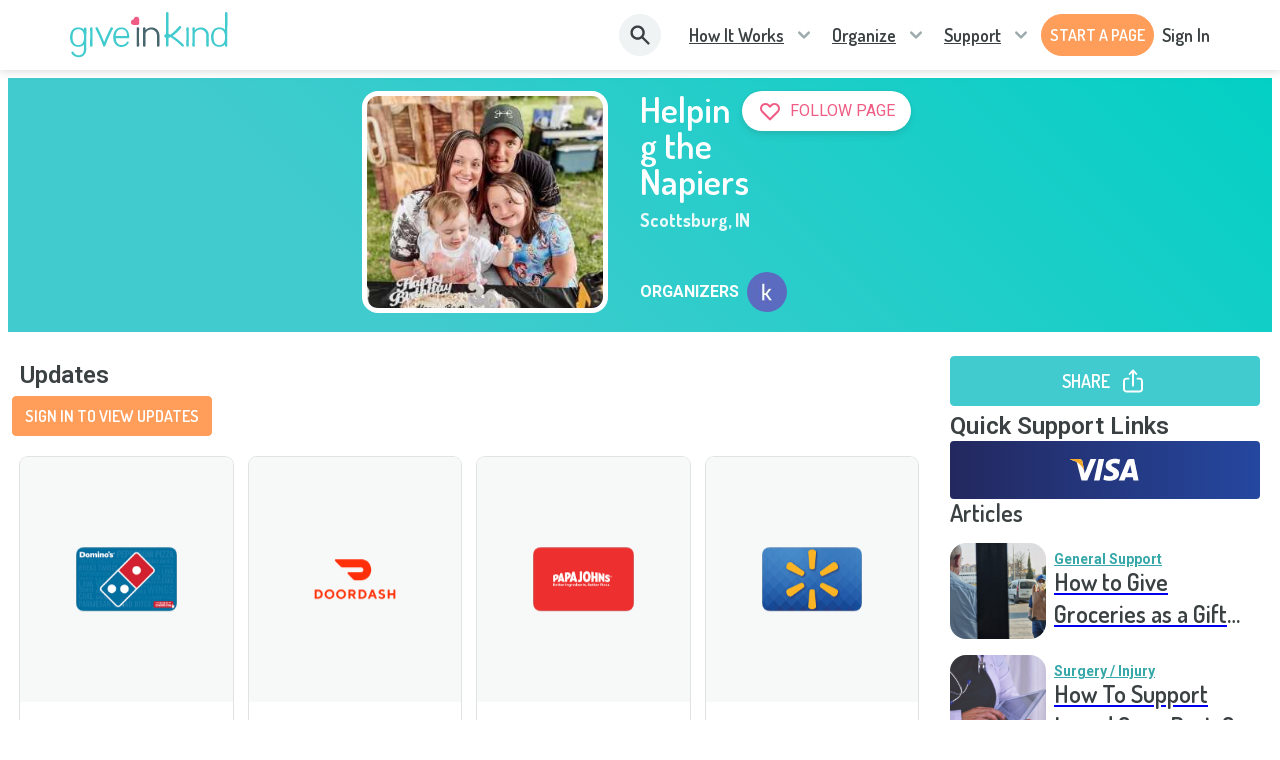

--- FILE ---
content_type: text/html; charset=utf-8
request_url: https://www.giveinkind.com/inkinds/V7B5B8I/helping-the-napiers
body_size: 36482
content:
<!DOCTYPE html><html lang="en" dir="ltr"><head><meta charSet="utf-8"/><meta http-equiv="X-UA-Compatible" content="IE=edge"/><meta name="viewport" content="width=device-width, initial-scale=1.0"/><meta name="HandheldFriendly" content="True"/><meta name="referrer" content="no-referrer-when-downgrade"/><meta name="application-name" content="GiveInKind"/><meta name="msapplication-TileColor" content="#ffffff"/><meta name="msapplication-TileImage" content="/core/img/favicon.ico/ms-icon-144x144.png"/><meta name="theme-color" content="#ffffff"/><link rel="icon" type="image/png" sizes="192x192" href="/core/img/favicon.ico/android-icon-192x192.png"/><link rel="icon" type="image/png" sizes="32x32" href="/core/img/favicon.ico/favicon-32x32.png"/><link rel="icon" type="image/png" sizes="96x96" href="/core/img/favicon.ico/favicon-96x96.png"/><link rel="icon" type="image/png" sizes="16x16" href="/core/img/favicon.ico/favicon-16x16.png"/><link rel="shortcut icon" href="/core/img/favicon.ico/favicon.ico" type="image/png"/><link rel="apple-touch-icon" sizes="57x57" href="/core/img/favicon.ico/apple-icon-57x57.png"/><link rel="apple-touch-icon" sizes="60x60" href="/core/img/favicon.ico/apple-icon-60x60.png"/><link rel="apple-touch-icon" sizes="72x72" href="/core/img/favicon.ico/apple-icon-72x72.png"/><link rel="apple-touch-icon" sizes="76x76" href="/core/img/favicon.ico/apple-icon-76x76.png"/><link rel="apple-touch-icon" sizes="114x114" href="/core/img/favicon.ico/apple-icon-114x114.png"/><link rel="apple-touch-icon" sizes="120x120" href="/core/img/favicon.ico/apple-icon-120x120.png"/><link rel="apple-touch-icon" sizes="144x144" href="/core/img/favicon.ico/apple-icon-144x144.png"/><link rel="apple-touch-icon" sizes="152x152" href="/core/img/favicon.ico/apple-icon-152x152.png"/><link rel="apple-touch-icon" sizes="180x180" href="/core/img/favicon.ico/apple-icon-180x180.png"/><meta property="fb:app_id" content="928334690612401"/><meta property="og:locale" content="en_US"/><meta property="og:type" content="website"/><meta property="og:description" content="Set up a Give InKind Page to coordinate support from anywhere. Create a Care Calendar, add items to your Wishlist and connect your Crowdfunding - all for free."/><meta property="og:site_name" content="Give InKind"/><meta name="twitter:card" content="summary_large_image"/><meta name="twitter:site" content="@giveinkind"/><meta name="twitter:description" content="Set up a Give InKind Page to coordinate support from anywhere. Create a Care Calendar, add items to your Wishlist and connect your Crowdfunding - all for free."/><link rel="canonical" href="https://www.giveinkind.com/inkinds/V7B5B8I/helping-the-napiers"/><meta property="og:url" content="https://www.giveinkind.com/inkinds/V7B5B8I/helping-the-napiers"/><meta property="og:updated_time" content="2026-01-18T07:07:29.821Z"/><meta name="description" content="Set up a Give InKind Page to coordinate support from anywhere. Create a Care Calendar, add items to your Wishlist and connect your Crowdfunding - all for free."/><meta name="google-site-verification" content="unNxLIkepWvtFGqu2rS2CiEbycOYCuO3fnXkRBfdDr8"/><meta name="google-site-verification" content="2KItrsMNSrdSLAtckuqZmZ7CNHdW5MG4KvqVD5jqXuI"/><script src="https://apis.google.com/js/platform.js" async="" defer=""></script><link rel="preconnect" href="https://dev.visualwebsiteoptimizer.com"/><script type="text/javascript" id="vwoCode" strategy="beforeInteractive">
          window._vwo_code || (function() {
          var account_id=744479,
          version=2.1,
          settings_tolerance=2000,
          hide_element='body',
          hide_element_style = 'opacity:0 !important;filter:alpha(opacity=0) !important;background:none !important;transition:none !important;',
          /* DO NOT EDIT BELOW THIS LINE */
          f=false,w=window,d=document,v=d.querySelector('#vwoCode'),cK='_vwo_'+account_id+'_settings',cc={};try{var c=JSON.parse(localStorage.getItem('_vwo_'+account_id+'_config'));cc=c&&typeof c==='object'?c:{}}catch(e){}var stT=cc.stT==='session'?w.sessionStorage:w.localStorage;code={nonce:v&&v.nonce,use_existing_jquery:function(){return typeof use_existing_jquery!=='undefined'?use_existing_jquery:undefined},library_tolerance:function(){return typeof library_tolerance!=='undefined'?library_tolerance:undefined},settings_tolerance:function(){return cc.sT||settings_tolerance},hide_element_style:function(){return'{'+(cc.hES||hide_element_style)+'}'},hide_element:function(){if(performance.getEntriesByName('first-contentful-paint')[0]){return''}return typeof cc.hE==='string'?cc.hE:hide_element},getVersion:function(){return version},finish:function(e){if(!f){f=true;var t=d.getElementById('_vis_opt_path_hides');if(t)t.parentNode.removeChild(t);if(e)(new Image).src='https://dev.visualwebsiteoptimizer.com/ee.gif?a='+account_id+e}},finished:function(){return f},addScript:function(e){var t=d.createElement('script');t.type='text/javascript';if(e.src){t.src=e.src}else{t.text=e.text}v&&t.setAttribute('nonce',v.nonce);d.getElementsByTagName('head')[0].appendChild(t)},load:function(e,t){var n=this.getSettings(),i=d.createElement('script'),r=this;t=t||{};if(n){i.textContent=n;d.getElementsByTagName('head')[0].appendChild(i);if(!w.VWO||VWO.caE){stT.removeItem(cK);r.load(e)}}else{var o=new XMLHttpRequest;o.open('GET',e,true);o.withCredentials=!t.dSC;o.responseType=t.responseType||'text';o.onload=function(){if(t.onloadCb){return t.onloadCb(o,e)}if(o.status===200||o.status===304){w._vwo_code.addScript({text:o.responseText})}else{w._vwo_code.finish('&e=loading_failure:'+e)}};o.onerror=function(){if(t.onerrorCb){return t.onerrorCb(e)}w._vwo_code.finish('&e=loading_failure:'+e)};o.send()}},getSettings:function(){try{var e=stT.getItem(cK);if(!e){return}e=JSON.parse(e);if(Date.now()>e.e){stT.removeItem(cK);return}return e.s}catch(e){return}},init:function(){if(d.URL.indexOf('__vwo_disable__')>-1)return;var e=this.settings_tolerance();w._vwo_settings_timer=setTimeout(function(){w._vwo_code.finish();stT.removeItem(cK)},e);var t;if(this.hide_element()!=='body'){t=d.createElement('style');var n=this.hide_element(),i=n?n+this.hide_element_style():'',r=d.getElementsByTagName('head')[0];t.setAttribute('id','_vis_opt_path_hides');v&&t.setAttribute('nonce',v.nonce);t.setAttribute('type','text/css');if(t.styleSheet)t.styleSheet.cssText=i;else t.appendChild(d.createTextNode(i));r.appendChild(t)}else{t=d.getElementsByTagName('head')[0];var i=d.createElement('div');i.style.cssText='z-index: 2147483647 !important;position: fixed !important;left: 0 !important;top: 0 !important;width: 100% !important;height: 100% !important;background: white !important;display: block !important;';i.setAttribute('id','_vis_opt_path_hides');i.classList.add('_vis_hide_layer');t.parentNode.insertBefore(i,t.nextSibling)}var o=window._vis_opt_url||d.URL,s='https://dev.visualwebsiteoptimizer.com/j.php?a='+account_id+'&u='+encodeURIComponent(o)+'&vn='+version;if(w.location.search.indexOf('_vwo_xhr')!==-1){this.addScript({src:s})}else{this.load(s+'&x=true')}}};w._vwo_code=code;code.init();})();(function(){var i=window;function t(){if(i._vwo_code){var e=t.hidingStyle=document.getElementById('_vis_opt_path_hides')||t.hidingStyle;if(!i._vwo_code.finished()&&!_vwo_code.libExecuted&&(!i.VWO||!VWO.dNR)){if(!document.getElementById('_vis_opt_path_hides')){document.getElementsByTagName('head')[0].appendChild(e)}requestAnimationFrame(t)}}}t()})();
        </script><title>Helping the Napiers - Give InKind</title><meta property="og:title" content="Helping the Napiers"/><meta name="twitter:title" content="Helping the Napiers"/><meta property="og:image" content="https://allnew-images.azureedge.net/gik/inkindpage/helping-the-napiers-20240204T175747Z.jpg"/><meta property="og:image:secure_url" content="https://allnew-images.azureedge.net/gik/inkindpage/helping-the-napiers-20240204T175747Z.jpg"/><meta property="twitter:image" content="https://allnew-images.azureedge.net/gik/inkindpage/helping-the-napiers-20240204T175747Z.jpg"/><meta property="og:image:width"/><meta property="og:image:height"/><meta name="robots" content="noindex"/><meta name="next-head-count" content="49"/><link href="/legacy/tippy.css" rel="stylesheet" type="text/css"/><link href="/legacy/fonts.css" rel="stylesheet" type="text/css"/><link href="/legacy/inline-fieldsets.css" rel="stylesheet" type="text/css"/><link href="/legacy/prod.css" rel="stylesheet" type="text/css"/><link rel="preconnect" href="https://dev.visualwebsiteoptimizer.com"/><link rel="preconnect" href="https://fonts.gstatic.com" crossorigin /><link rel="preload" href="/_next/static/css/ae519352e46eed1e.css?dpl=dpl_6izcDq3zjyJmGqSsui7nQvMJtEcR" as="style"/><link rel="stylesheet" href="/_next/static/css/ae519352e46eed1e.css?dpl=dpl_6izcDq3zjyJmGqSsui7nQvMJtEcR" data-n-g=""/><noscript data-n-css=""></noscript><script defer="" nomodule="" src="/_next/static/chunks/polyfills-78c92fac7aa8fdd8.js?dpl=dpl_6izcDq3zjyJmGqSsui7nQvMJtEcR"></script><script src="/unsupported-browser-check.js" defer="" data-nscript="beforeInteractive"></script><script src="/impact-radius.js" defer="" data-nscript="beforeInteractive"></script><script src="/bacon.js" defer="" data-nscript="beforeInteractive"></script><script id="wolfe-link-script" async="" defer="" src="https://card-link.wolfe.com/script.js" data-nscript="beforeInteractive"></script><script async="" defer="" src="https://connect.facebook.net/en_US/sdk.js#version=v23.0&amp;appId=928334690612401&amp;xfbml=true&amp;autoLogAppEvents=true" data-nscript="beforeInteractive"></script><script defer="" src="/_next/static/chunks/7626-7a78653c7b7659d0.js?dpl=dpl_6izcDq3zjyJmGqSsui7nQvMJtEcR"></script><script defer="" src="/_next/static/chunks/1060.3be584019d23410b.js?dpl=dpl_6izcDq3zjyJmGqSsui7nQvMJtEcR"></script><script src="/_next/static/chunks/webpack-5de836f624f7e1dc.js?dpl=dpl_6izcDq3zjyJmGqSsui7nQvMJtEcR" defer=""></script><script src="/_next/static/chunks/framework-07acf93033623a0a.js?dpl=dpl_6izcDq3zjyJmGqSsui7nQvMJtEcR" defer=""></script><script src="/_next/static/chunks/main-eb89dade79ef157e.js?dpl=dpl_6izcDq3zjyJmGqSsui7nQvMJtEcR" defer=""></script><script src="/_next/static/chunks/pages/_app-43419c3cedbbbcdc.js?dpl=dpl_6izcDq3zjyJmGqSsui7nQvMJtEcR" defer=""></script><script src="/_next/static/chunks/2edb282b-1c7e921c2c8dc588.js?dpl=dpl_6izcDq3zjyJmGqSsui7nQvMJtEcR" defer=""></script><script src="/_next/static/chunks/8073-379b9e4da7ff57ac.js?dpl=dpl_6izcDq3zjyJmGqSsui7nQvMJtEcR" defer=""></script><script src="/_next/static/chunks/5611-6fad0e1a1ce5d4c6.js?dpl=dpl_6izcDq3zjyJmGqSsui7nQvMJtEcR" defer=""></script><script src="/_next/static/chunks/562-19a44ee8ecc2197b.js?dpl=dpl_6izcDq3zjyJmGqSsui7nQvMJtEcR" defer=""></script><script src="/_next/static/chunks/8957-dc0486149509f832.js?dpl=dpl_6izcDq3zjyJmGqSsui7nQvMJtEcR" defer=""></script><script src="/_next/static/chunks/7692-d83a71836c10bf9e.js?dpl=dpl_6izcDq3zjyJmGqSsui7nQvMJtEcR" defer=""></script><script src="/_next/static/chunks/2756-5253e378341ca6dd.js?dpl=dpl_6izcDq3zjyJmGqSsui7nQvMJtEcR" defer=""></script><script src="/_next/static/chunks/5430-9c48f35c77c1c909.js?dpl=dpl_6izcDq3zjyJmGqSsui7nQvMJtEcR" defer=""></script><script src="/_next/static/chunks/818-c96ca4ced19c1d66.js?dpl=dpl_6izcDq3zjyJmGqSsui7nQvMJtEcR" defer=""></script><script src="/_next/static/chunks/4212-f1ad90f5641be47f.js?dpl=dpl_6izcDq3zjyJmGqSsui7nQvMJtEcR" defer=""></script><script src="/_next/static/chunks/7826-2518bb9ef0ca16b1.js?dpl=dpl_6izcDq3zjyJmGqSsui7nQvMJtEcR" defer=""></script><script src="/_next/static/chunks/6526-63035e8ad84f7779.js?dpl=dpl_6izcDq3zjyJmGqSsui7nQvMJtEcR" defer=""></script><script src="/_next/static/chunks/1106-3c703980adbcb076.js?dpl=dpl_6izcDq3zjyJmGqSsui7nQvMJtEcR" defer=""></script><script src="/_next/static/chunks/pages/inkinds/%5Bid%5D/%5B%5B...slug%5D%5D-1952821f680885b8.js?dpl=dpl_6izcDq3zjyJmGqSsui7nQvMJtEcR" defer=""></script><script src="/_next/static/GXEh1DdtU_bl0RyPva2Nj/_buildManifest.js?dpl=dpl_6izcDq3zjyJmGqSsui7nQvMJtEcR" defer=""></script><script src="/_next/static/GXEh1DdtU_bl0RyPva2Nj/_ssgManifest.js?dpl=dpl_6izcDq3zjyJmGqSsui7nQvMJtEcR" defer=""></script><style data-href="https://fonts.googleapis.com/css?family=Roboto:300,400,500,600,700,800">@font-face{font-family:'Roboto';font-style:normal;font-weight:300;font-stretch:normal;src:url(https://fonts.gstatic.com/l/font?kit=KFOMCnqEu92Fr1ME7kSn66aGLdTylUAMQXC89YmC2DPNWuaabVmUiAw&skey=a0a0114a1dcab3ac&v=v50) format('woff')}@font-face{font-family:'Roboto';font-style:normal;font-weight:400;font-stretch:normal;src:url(https://fonts.gstatic.com/l/font?kit=KFOMCnqEu92Fr1ME7kSn66aGLdTylUAMQXC89YmC2DPNWubEbVmUiAw&skey=a0a0114a1dcab3ac&v=v50) format('woff')}@font-face{font-family:'Roboto';font-style:normal;font-weight:500;font-stretch:normal;src:url(https://fonts.gstatic.com/l/font?kit=KFOMCnqEu92Fr1ME7kSn66aGLdTylUAMQXC89YmC2DPNWub2bVmUiAw&skey=a0a0114a1dcab3ac&v=v50) format('woff')}@font-face{font-family:'Roboto';font-style:normal;font-weight:600;font-stretch:normal;src:url(https://fonts.gstatic.com/l/font?kit=KFOMCnqEu92Fr1ME7kSn66aGLdTylUAMQXC89YmC2DPNWuYaalmUiAw&skey=a0a0114a1dcab3ac&v=v50) format('woff')}@font-face{font-family:'Roboto';font-style:normal;font-weight:700;font-stretch:normal;src:url(https://fonts.gstatic.com/l/font?kit=KFOMCnqEu92Fr1ME7kSn66aGLdTylUAMQXC89YmC2DPNWuYjalmUiAw&skey=a0a0114a1dcab3ac&v=v50) format('woff')}@font-face{font-family:'Roboto';font-style:normal;font-weight:800;font-stretch:normal;src:url(https://fonts.gstatic.com/l/font?kit=KFOMCnqEu92Fr1ME7kSn66aGLdTylUAMQXC89YmC2DPNWuZEalmUiAw&skey=a0a0114a1dcab3ac&v=v50) format('woff')}@font-face{font-family:'Roboto';font-style:normal;font-weight:300;font-stretch:100%;src:url(https://fonts.gstatic.com/s/roboto/v50/KFO7CnqEu92Fr1ME7kSn66aGLdTylUAMa3GUBHMdazTgWw.woff2) format('woff2');unicode-range:U+0460-052F,U+1C80-1C8A,U+20B4,U+2DE0-2DFF,U+A640-A69F,U+FE2E-FE2F}@font-face{font-family:'Roboto';font-style:normal;font-weight:300;font-stretch:100%;src:url(https://fonts.gstatic.com/s/roboto/v50/KFO7CnqEu92Fr1ME7kSn66aGLdTylUAMa3iUBHMdazTgWw.woff2) format('woff2');unicode-range:U+0301,U+0400-045F,U+0490-0491,U+04B0-04B1,U+2116}@font-face{font-family:'Roboto';font-style:normal;font-weight:300;font-stretch:100%;src:url(https://fonts.gstatic.com/s/roboto/v50/KFO7CnqEu92Fr1ME7kSn66aGLdTylUAMa3CUBHMdazTgWw.woff2) format('woff2');unicode-range:U+1F00-1FFF}@font-face{font-family:'Roboto';font-style:normal;font-weight:300;font-stretch:100%;src:url(https://fonts.gstatic.com/s/roboto/v50/KFO7CnqEu92Fr1ME7kSn66aGLdTylUAMa3-UBHMdazTgWw.woff2) format('woff2');unicode-range:U+0370-0377,U+037A-037F,U+0384-038A,U+038C,U+038E-03A1,U+03A3-03FF}@font-face{font-family:'Roboto';font-style:normal;font-weight:300;font-stretch:100%;src:url(https://fonts.gstatic.com/s/roboto/v50/KFO7CnqEu92Fr1ME7kSn66aGLdTylUAMawCUBHMdazTgWw.woff2) format('woff2');unicode-range:U+0302-0303,U+0305,U+0307-0308,U+0310,U+0312,U+0315,U+031A,U+0326-0327,U+032C,U+032F-0330,U+0332-0333,U+0338,U+033A,U+0346,U+034D,U+0391-03A1,U+03A3-03A9,U+03B1-03C9,U+03D1,U+03D5-03D6,U+03F0-03F1,U+03F4-03F5,U+2016-2017,U+2034-2038,U+203C,U+2040,U+2043,U+2047,U+2050,U+2057,U+205F,U+2070-2071,U+2074-208E,U+2090-209C,U+20D0-20DC,U+20E1,U+20E5-20EF,U+2100-2112,U+2114-2115,U+2117-2121,U+2123-214F,U+2190,U+2192,U+2194-21AE,U+21B0-21E5,U+21F1-21F2,U+21F4-2211,U+2213-2214,U+2216-22FF,U+2308-230B,U+2310,U+2319,U+231C-2321,U+2336-237A,U+237C,U+2395,U+239B-23B7,U+23D0,U+23DC-23E1,U+2474-2475,U+25AF,U+25B3,U+25B7,U+25BD,U+25C1,U+25CA,U+25CC,U+25FB,U+266D-266F,U+27C0-27FF,U+2900-2AFF,U+2B0E-2B11,U+2B30-2B4C,U+2BFE,U+3030,U+FF5B,U+FF5D,U+1D400-1D7FF,U+1EE00-1EEFF}@font-face{font-family:'Roboto';font-style:normal;font-weight:300;font-stretch:100%;src:url(https://fonts.gstatic.com/s/roboto/v50/KFO7CnqEu92Fr1ME7kSn66aGLdTylUAMaxKUBHMdazTgWw.woff2) format('woff2');unicode-range:U+0001-000C,U+000E-001F,U+007F-009F,U+20DD-20E0,U+20E2-20E4,U+2150-218F,U+2190,U+2192,U+2194-2199,U+21AF,U+21E6-21F0,U+21F3,U+2218-2219,U+2299,U+22C4-22C6,U+2300-243F,U+2440-244A,U+2460-24FF,U+25A0-27BF,U+2800-28FF,U+2921-2922,U+2981,U+29BF,U+29EB,U+2B00-2BFF,U+4DC0-4DFF,U+FFF9-FFFB,U+10140-1018E,U+10190-1019C,U+101A0,U+101D0-101FD,U+102E0-102FB,U+10E60-10E7E,U+1D2C0-1D2D3,U+1D2E0-1D37F,U+1F000-1F0FF,U+1F100-1F1AD,U+1F1E6-1F1FF,U+1F30D-1F30F,U+1F315,U+1F31C,U+1F31E,U+1F320-1F32C,U+1F336,U+1F378,U+1F37D,U+1F382,U+1F393-1F39F,U+1F3A7-1F3A8,U+1F3AC-1F3AF,U+1F3C2,U+1F3C4-1F3C6,U+1F3CA-1F3CE,U+1F3D4-1F3E0,U+1F3ED,U+1F3F1-1F3F3,U+1F3F5-1F3F7,U+1F408,U+1F415,U+1F41F,U+1F426,U+1F43F,U+1F441-1F442,U+1F444,U+1F446-1F449,U+1F44C-1F44E,U+1F453,U+1F46A,U+1F47D,U+1F4A3,U+1F4B0,U+1F4B3,U+1F4B9,U+1F4BB,U+1F4BF,U+1F4C8-1F4CB,U+1F4D6,U+1F4DA,U+1F4DF,U+1F4E3-1F4E6,U+1F4EA-1F4ED,U+1F4F7,U+1F4F9-1F4FB,U+1F4FD-1F4FE,U+1F503,U+1F507-1F50B,U+1F50D,U+1F512-1F513,U+1F53E-1F54A,U+1F54F-1F5FA,U+1F610,U+1F650-1F67F,U+1F687,U+1F68D,U+1F691,U+1F694,U+1F698,U+1F6AD,U+1F6B2,U+1F6B9-1F6BA,U+1F6BC,U+1F6C6-1F6CF,U+1F6D3-1F6D7,U+1F6E0-1F6EA,U+1F6F0-1F6F3,U+1F6F7-1F6FC,U+1F700-1F7FF,U+1F800-1F80B,U+1F810-1F847,U+1F850-1F859,U+1F860-1F887,U+1F890-1F8AD,U+1F8B0-1F8BB,U+1F8C0-1F8C1,U+1F900-1F90B,U+1F93B,U+1F946,U+1F984,U+1F996,U+1F9E9,U+1FA00-1FA6F,U+1FA70-1FA7C,U+1FA80-1FA89,U+1FA8F-1FAC6,U+1FACE-1FADC,U+1FADF-1FAE9,U+1FAF0-1FAF8,U+1FB00-1FBFF}@font-face{font-family:'Roboto';font-style:normal;font-weight:300;font-stretch:100%;src:url(https://fonts.gstatic.com/s/roboto/v50/KFO7CnqEu92Fr1ME7kSn66aGLdTylUAMa3OUBHMdazTgWw.woff2) format('woff2');unicode-range:U+0102-0103,U+0110-0111,U+0128-0129,U+0168-0169,U+01A0-01A1,U+01AF-01B0,U+0300-0301,U+0303-0304,U+0308-0309,U+0323,U+0329,U+1EA0-1EF9,U+20AB}@font-face{font-family:'Roboto';font-style:normal;font-weight:300;font-stretch:100%;src:url(https://fonts.gstatic.com/s/roboto/v50/KFO7CnqEu92Fr1ME7kSn66aGLdTylUAMa3KUBHMdazTgWw.woff2) format('woff2');unicode-range:U+0100-02BA,U+02BD-02C5,U+02C7-02CC,U+02CE-02D7,U+02DD-02FF,U+0304,U+0308,U+0329,U+1D00-1DBF,U+1E00-1E9F,U+1EF2-1EFF,U+2020,U+20A0-20AB,U+20AD-20C0,U+2113,U+2C60-2C7F,U+A720-A7FF}@font-face{font-family:'Roboto';font-style:normal;font-weight:300;font-stretch:100%;src:url(https://fonts.gstatic.com/s/roboto/v50/KFO7CnqEu92Fr1ME7kSn66aGLdTylUAMa3yUBHMdazQ.woff2) format('woff2');unicode-range:U+0000-00FF,U+0131,U+0152-0153,U+02BB-02BC,U+02C6,U+02DA,U+02DC,U+0304,U+0308,U+0329,U+2000-206F,U+20AC,U+2122,U+2191,U+2193,U+2212,U+2215,U+FEFF,U+FFFD}@font-face{font-family:'Roboto';font-style:normal;font-weight:400;font-stretch:100%;src:url(https://fonts.gstatic.com/s/roboto/v50/KFO7CnqEu92Fr1ME7kSn66aGLdTylUAMa3GUBHMdazTgWw.woff2) format('woff2');unicode-range:U+0460-052F,U+1C80-1C8A,U+20B4,U+2DE0-2DFF,U+A640-A69F,U+FE2E-FE2F}@font-face{font-family:'Roboto';font-style:normal;font-weight:400;font-stretch:100%;src:url(https://fonts.gstatic.com/s/roboto/v50/KFO7CnqEu92Fr1ME7kSn66aGLdTylUAMa3iUBHMdazTgWw.woff2) format('woff2');unicode-range:U+0301,U+0400-045F,U+0490-0491,U+04B0-04B1,U+2116}@font-face{font-family:'Roboto';font-style:normal;font-weight:400;font-stretch:100%;src:url(https://fonts.gstatic.com/s/roboto/v50/KFO7CnqEu92Fr1ME7kSn66aGLdTylUAMa3CUBHMdazTgWw.woff2) format('woff2');unicode-range:U+1F00-1FFF}@font-face{font-family:'Roboto';font-style:normal;font-weight:400;font-stretch:100%;src:url(https://fonts.gstatic.com/s/roboto/v50/KFO7CnqEu92Fr1ME7kSn66aGLdTylUAMa3-UBHMdazTgWw.woff2) format('woff2');unicode-range:U+0370-0377,U+037A-037F,U+0384-038A,U+038C,U+038E-03A1,U+03A3-03FF}@font-face{font-family:'Roboto';font-style:normal;font-weight:400;font-stretch:100%;src:url(https://fonts.gstatic.com/s/roboto/v50/KFO7CnqEu92Fr1ME7kSn66aGLdTylUAMawCUBHMdazTgWw.woff2) format('woff2');unicode-range:U+0302-0303,U+0305,U+0307-0308,U+0310,U+0312,U+0315,U+031A,U+0326-0327,U+032C,U+032F-0330,U+0332-0333,U+0338,U+033A,U+0346,U+034D,U+0391-03A1,U+03A3-03A9,U+03B1-03C9,U+03D1,U+03D5-03D6,U+03F0-03F1,U+03F4-03F5,U+2016-2017,U+2034-2038,U+203C,U+2040,U+2043,U+2047,U+2050,U+2057,U+205F,U+2070-2071,U+2074-208E,U+2090-209C,U+20D0-20DC,U+20E1,U+20E5-20EF,U+2100-2112,U+2114-2115,U+2117-2121,U+2123-214F,U+2190,U+2192,U+2194-21AE,U+21B0-21E5,U+21F1-21F2,U+21F4-2211,U+2213-2214,U+2216-22FF,U+2308-230B,U+2310,U+2319,U+231C-2321,U+2336-237A,U+237C,U+2395,U+239B-23B7,U+23D0,U+23DC-23E1,U+2474-2475,U+25AF,U+25B3,U+25B7,U+25BD,U+25C1,U+25CA,U+25CC,U+25FB,U+266D-266F,U+27C0-27FF,U+2900-2AFF,U+2B0E-2B11,U+2B30-2B4C,U+2BFE,U+3030,U+FF5B,U+FF5D,U+1D400-1D7FF,U+1EE00-1EEFF}@font-face{font-family:'Roboto';font-style:normal;font-weight:400;font-stretch:100%;src:url(https://fonts.gstatic.com/s/roboto/v50/KFO7CnqEu92Fr1ME7kSn66aGLdTylUAMaxKUBHMdazTgWw.woff2) format('woff2');unicode-range:U+0001-000C,U+000E-001F,U+007F-009F,U+20DD-20E0,U+20E2-20E4,U+2150-218F,U+2190,U+2192,U+2194-2199,U+21AF,U+21E6-21F0,U+21F3,U+2218-2219,U+2299,U+22C4-22C6,U+2300-243F,U+2440-244A,U+2460-24FF,U+25A0-27BF,U+2800-28FF,U+2921-2922,U+2981,U+29BF,U+29EB,U+2B00-2BFF,U+4DC0-4DFF,U+FFF9-FFFB,U+10140-1018E,U+10190-1019C,U+101A0,U+101D0-101FD,U+102E0-102FB,U+10E60-10E7E,U+1D2C0-1D2D3,U+1D2E0-1D37F,U+1F000-1F0FF,U+1F100-1F1AD,U+1F1E6-1F1FF,U+1F30D-1F30F,U+1F315,U+1F31C,U+1F31E,U+1F320-1F32C,U+1F336,U+1F378,U+1F37D,U+1F382,U+1F393-1F39F,U+1F3A7-1F3A8,U+1F3AC-1F3AF,U+1F3C2,U+1F3C4-1F3C6,U+1F3CA-1F3CE,U+1F3D4-1F3E0,U+1F3ED,U+1F3F1-1F3F3,U+1F3F5-1F3F7,U+1F408,U+1F415,U+1F41F,U+1F426,U+1F43F,U+1F441-1F442,U+1F444,U+1F446-1F449,U+1F44C-1F44E,U+1F453,U+1F46A,U+1F47D,U+1F4A3,U+1F4B0,U+1F4B3,U+1F4B9,U+1F4BB,U+1F4BF,U+1F4C8-1F4CB,U+1F4D6,U+1F4DA,U+1F4DF,U+1F4E3-1F4E6,U+1F4EA-1F4ED,U+1F4F7,U+1F4F9-1F4FB,U+1F4FD-1F4FE,U+1F503,U+1F507-1F50B,U+1F50D,U+1F512-1F513,U+1F53E-1F54A,U+1F54F-1F5FA,U+1F610,U+1F650-1F67F,U+1F687,U+1F68D,U+1F691,U+1F694,U+1F698,U+1F6AD,U+1F6B2,U+1F6B9-1F6BA,U+1F6BC,U+1F6C6-1F6CF,U+1F6D3-1F6D7,U+1F6E0-1F6EA,U+1F6F0-1F6F3,U+1F6F7-1F6FC,U+1F700-1F7FF,U+1F800-1F80B,U+1F810-1F847,U+1F850-1F859,U+1F860-1F887,U+1F890-1F8AD,U+1F8B0-1F8BB,U+1F8C0-1F8C1,U+1F900-1F90B,U+1F93B,U+1F946,U+1F984,U+1F996,U+1F9E9,U+1FA00-1FA6F,U+1FA70-1FA7C,U+1FA80-1FA89,U+1FA8F-1FAC6,U+1FACE-1FADC,U+1FADF-1FAE9,U+1FAF0-1FAF8,U+1FB00-1FBFF}@font-face{font-family:'Roboto';font-style:normal;font-weight:400;font-stretch:100%;src:url(https://fonts.gstatic.com/s/roboto/v50/KFO7CnqEu92Fr1ME7kSn66aGLdTylUAMa3OUBHMdazTgWw.woff2) format('woff2');unicode-range:U+0102-0103,U+0110-0111,U+0128-0129,U+0168-0169,U+01A0-01A1,U+01AF-01B0,U+0300-0301,U+0303-0304,U+0308-0309,U+0323,U+0329,U+1EA0-1EF9,U+20AB}@font-face{font-family:'Roboto';font-style:normal;font-weight:400;font-stretch:100%;src:url(https://fonts.gstatic.com/s/roboto/v50/KFO7CnqEu92Fr1ME7kSn66aGLdTylUAMa3KUBHMdazTgWw.woff2) format('woff2');unicode-range:U+0100-02BA,U+02BD-02C5,U+02C7-02CC,U+02CE-02D7,U+02DD-02FF,U+0304,U+0308,U+0329,U+1D00-1DBF,U+1E00-1E9F,U+1EF2-1EFF,U+2020,U+20A0-20AB,U+20AD-20C0,U+2113,U+2C60-2C7F,U+A720-A7FF}@font-face{font-family:'Roboto';font-style:normal;font-weight:400;font-stretch:100%;src:url(https://fonts.gstatic.com/s/roboto/v50/KFO7CnqEu92Fr1ME7kSn66aGLdTylUAMa3yUBHMdazQ.woff2) format('woff2');unicode-range:U+0000-00FF,U+0131,U+0152-0153,U+02BB-02BC,U+02C6,U+02DA,U+02DC,U+0304,U+0308,U+0329,U+2000-206F,U+20AC,U+2122,U+2191,U+2193,U+2212,U+2215,U+FEFF,U+FFFD}@font-face{font-family:'Roboto';font-style:normal;font-weight:500;font-stretch:100%;src:url(https://fonts.gstatic.com/s/roboto/v50/KFO7CnqEu92Fr1ME7kSn66aGLdTylUAMa3GUBHMdazTgWw.woff2) format('woff2');unicode-range:U+0460-052F,U+1C80-1C8A,U+20B4,U+2DE0-2DFF,U+A640-A69F,U+FE2E-FE2F}@font-face{font-family:'Roboto';font-style:normal;font-weight:500;font-stretch:100%;src:url(https://fonts.gstatic.com/s/roboto/v50/KFO7CnqEu92Fr1ME7kSn66aGLdTylUAMa3iUBHMdazTgWw.woff2) format('woff2');unicode-range:U+0301,U+0400-045F,U+0490-0491,U+04B0-04B1,U+2116}@font-face{font-family:'Roboto';font-style:normal;font-weight:500;font-stretch:100%;src:url(https://fonts.gstatic.com/s/roboto/v50/KFO7CnqEu92Fr1ME7kSn66aGLdTylUAMa3CUBHMdazTgWw.woff2) format('woff2');unicode-range:U+1F00-1FFF}@font-face{font-family:'Roboto';font-style:normal;font-weight:500;font-stretch:100%;src:url(https://fonts.gstatic.com/s/roboto/v50/KFO7CnqEu92Fr1ME7kSn66aGLdTylUAMa3-UBHMdazTgWw.woff2) format('woff2');unicode-range:U+0370-0377,U+037A-037F,U+0384-038A,U+038C,U+038E-03A1,U+03A3-03FF}@font-face{font-family:'Roboto';font-style:normal;font-weight:500;font-stretch:100%;src:url(https://fonts.gstatic.com/s/roboto/v50/KFO7CnqEu92Fr1ME7kSn66aGLdTylUAMawCUBHMdazTgWw.woff2) format('woff2');unicode-range:U+0302-0303,U+0305,U+0307-0308,U+0310,U+0312,U+0315,U+031A,U+0326-0327,U+032C,U+032F-0330,U+0332-0333,U+0338,U+033A,U+0346,U+034D,U+0391-03A1,U+03A3-03A9,U+03B1-03C9,U+03D1,U+03D5-03D6,U+03F0-03F1,U+03F4-03F5,U+2016-2017,U+2034-2038,U+203C,U+2040,U+2043,U+2047,U+2050,U+2057,U+205F,U+2070-2071,U+2074-208E,U+2090-209C,U+20D0-20DC,U+20E1,U+20E5-20EF,U+2100-2112,U+2114-2115,U+2117-2121,U+2123-214F,U+2190,U+2192,U+2194-21AE,U+21B0-21E5,U+21F1-21F2,U+21F4-2211,U+2213-2214,U+2216-22FF,U+2308-230B,U+2310,U+2319,U+231C-2321,U+2336-237A,U+237C,U+2395,U+239B-23B7,U+23D0,U+23DC-23E1,U+2474-2475,U+25AF,U+25B3,U+25B7,U+25BD,U+25C1,U+25CA,U+25CC,U+25FB,U+266D-266F,U+27C0-27FF,U+2900-2AFF,U+2B0E-2B11,U+2B30-2B4C,U+2BFE,U+3030,U+FF5B,U+FF5D,U+1D400-1D7FF,U+1EE00-1EEFF}@font-face{font-family:'Roboto';font-style:normal;font-weight:500;font-stretch:100%;src:url(https://fonts.gstatic.com/s/roboto/v50/KFO7CnqEu92Fr1ME7kSn66aGLdTylUAMaxKUBHMdazTgWw.woff2) format('woff2');unicode-range:U+0001-000C,U+000E-001F,U+007F-009F,U+20DD-20E0,U+20E2-20E4,U+2150-218F,U+2190,U+2192,U+2194-2199,U+21AF,U+21E6-21F0,U+21F3,U+2218-2219,U+2299,U+22C4-22C6,U+2300-243F,U+2440-244A,U+2460-24FF,U+25A0-27BF,U+2800-28FF,U+2921-2922,U+2981,U+29BF,U+29EB,U+2B00-2BFF,U+4DC0-4DFF,U+FFF9-FFFB,U+10140-1018E,U+10190-1019C,U+101A0,U+101D0-101FD,U+102E0-102FB,U+10E60-10E7E,U+1D2C0-1D2D3,U+1D2E0-1D37F,U+1F000-1F0FF,U+1F100-1F1AD,U+1F1E6-1F1FF,U+1F30D-1F30F,U+1F315,U+1F31C,U+1F31E,U+1F320-1F32C,U+1F336,U+1F378,U+1F37D,U+1F382,U+1F393-1F39F,U+1F3A7-1F3A8,U+1F3AC-1F3AF,U+1F3C2,U+1F3C4-1F3C6,U+1F3CA-1F3CE,U+1F3D4-1F3E0,U+1F3ED,U+1F3F1-1F3F3,U+1F3F5-1F3F7,U+1F408,U+1F415,U+1F41F,U+1F426,U+1F43F,U+1F441-1F442,U+1F444,U+1F446-1F449,U+1F44C-1F44E,U+1F453,U+1F46A,U+1F47D,U+1F4A3,U+1F4B0,U+1F4B3,U+1F4B9,U+1F4BB,U+1F4BF,U+1F4C8-1F4CB,U+1F4D6,U+1F4DA,U+1F4DF,U+1F4E3-1F4E6,U+1F4EA-1F4ED,U+1F4F7,U+1F4F9-1F4FB,U+1F4FD-1F4FE,U+1F503,U+1F507-1F50B,U+1F50D,U+1F512-1F513,U+1F53E-1F54A,U+1F54F-1F5FA,U+1F610,U+1F650-1F67F,U+1F687,U+1F68D,U+1F691,U+1F694,U+1F698,U+1F6AD,U+1F6B2,U+1F6B9-1F6BA,U+1F6BC,U+1F6C6-1F6CF,U+1F6D3-1F6D7,U+1F6E0-1F6EA,U+1F6F0-1F6F3,U+1F6F7-1F6FC,U+1F700-1F7FF,U+1F800-1F80B,U+1F810-1F847,U+1F850-1F859,U+1F860-1F887,U+1F890-1F8AD,U+1F8B0-1F8BB,U+1F8C0-1F8C1,U+1F900-1F90B,U+1F93B,U+1F946,U+1F984,U+1F996,U+1F9E9,U+1FA00-1FA6F,U+1FA70-1FA7C,U+1FA80-1FA89,U+1FA8F-1FAC6,U+1FACE-1FADC,U+1FADF-1FAE9,U+1FAF0-1FAF8,U+1FB00-1FBFF}@font-face{font-family:'Roboto';font-style:normal;font-weight:500;font-stretch:100%;src:url(https://fonts.gstatic.com/s/roboto/v50/KFO7CnqEu92Fr1ME7kSn66aGLdTylUAMa3OUBHMdazTgWw.woff2) format('woff2');unicode-range:U+0102-0103,U+0110-0111,U+0128-0129,U+0168-0169,U+01A0-01A1,U+01AF-01B0,U+0300-0301,U+0303-0304,U+0308-0309,U+0323,U+0329,U+1EA0-1EF9,U+20AB}@font-face{font-family:'Roboto';font-style:normal;font-weight:500;font-stretch:100%;src:url(https://fonts.gstatic.com/s/roboto/v50/KFO7CnqEu92Fr1ME7kSn66aGLdTylUAMa3KUBHMdazTgWw.woff2) format('woff2');unicode-range:U+0100-02BA,U+02BD-02C5,U+02C7-02CC,U+02CE-02D7,U+02DD-02FF,U+0304,U+0308,U+0329,U+1D00-1DBF,U+1E00-1E9F,U+1EF2-1EFF,U+2020,U+20A0-20AB,U+20AD-20C0,U+2113,U+2C60-2C7F,U+A720-A7FF}@font-face{font-family:'Roboto';font-style:normal;font-weight:500;font-stretch:100%;src:url(https://fonts.gstatic.com/s/roboto/v50/KFO7CnqEu92Fr1ME7kSn66aGLdTylUAMa3yUBHMdazQ.woff2) format('woff2');unicode-range:U+0000-00FF,U+0131,U+0152-0153,U+02BB-02BC,U+02C6,U+02DA,U+02DC,U+0304,U+0308,U+0329,U+2000-206F,U+20AC,U+2122,U+2191,U+2193,U+2212,U+2215,U+FEFF,U+FFFD}@font-face{font-family:'Roboto';font-style:normal;font-weight:600;font-stretch:100%;src:url(https://fonts.gstatic.com/s/roboto/v50/KFO7CnqEu92Fr1ME7kSn66aGLdTylUAMa3GUBHMdazTgWw.woff2) format('woff2');unicode-range:U+0460-052F,U+1C80-1C8A,U+20B4,U+2DE0-2DFF,U+A640-A69F,U+FE2E-FE2F}@font-face{font-family:'Roboto';font-style:normal;font-weight:600;font-stretch:100%;src:url(https://fonts.gstatic.com/s/roboto/v50/KFO7CnqEu92Fr1ME7kSn66aGLdTylUAMa3iUBHMdazTgWw.woff2) format('woff2');unicode-range:U+0301,U+0400-045F,U+0490-0491,U+04B0-04B1,U+2116}@font-face{font-family:'Roboto';font-style:normal;font-weight:600;font-stretch:100%;src:url(https://fonts.gstatic.com/s/roboto/v50/KFO7CnqEu92Fr1ME7kSn66aGLdTylUAMa3CUBHMdazTgWw.woff2) format('woff2');unicode-range:U+1F00-1FFF}@font-face{font-family:'Roboto';font-style:normal;font-weight:600;font-stretch:100%;src:url(https://fonts.gstatic.com/s/roboto/v50/KFO7CnqEu92Fr1ME7kSn66aGLdTylUAMa3-UBHMdazTgWw.woff2) format('woff2');unicode-range:U+0370-0377,U+037A-037F,U+0384-038A,U+038C,U+038E-03A1,U+03A3-03FF}@font-face{font-family:'Roboto';font-style:normal;font-weight:600;font-stretch:100%;src:url(https://fonts.gstatic.com/s/roboto/v50/KFO7CnqEu92Fr1ME7kSn66aGLdTylUAMawCUBHMdazTgWw.woff2) format('woff2');unicode-range:U+0302-0303,U+0305,U+0307-0308,U+0310,U+0312,U+0315,U+031A,U+0326-0327,U+032C,U+032F-0330,U+0332-0333,U+0338,U+033A,U+0346,U+034D,U+0391-03A1,U+03A3-03A9,U+03B1-03C9,U+03D1,U+03D5-03D6,U+03F0-03F1,U+03F4-03F5,U+2016-2017,U+2034-2038,U+203C,U+2040,U+2043,U+2047,U+2050,U+2057,U+205F,U+2070-2071,U+2074-208E,U+2090-209C,U+20D0-20DC,U+20E1,U+20E5-20EF,U+2100-2112,U+2114-2115,U+2117-2121,U+2123-214F,U+2190,U+2192,U+2194-21AE,U+21B0-21E5,U+21F1-21F2,U+21F4-2211,U+2213-2214,U+2216-22FF,U+2308-230B,U+2310,U+2319,U+231C-2321,U+2336-237A,U+237C,U+2395,U+239B-23B7,U+23D0,U+23DC-23E1,U+2474-2475,U+25AF,U+25B3,U+25B7,U+25BD,U+25C1,U+25CA,U+25CC,U+25FB,U+266D-266F,U+27C0-27FF,U+2900-2AFF,U+2B0E-2B11,U+2B30-2B4C,U+2BFE,U+3030,U+FF5B,U+FF5D,U+1D400-1D7FF,U+1EE00-1EEFF}@font-face{font-family:'Roboto';font-style:normal;font-weight:600;font-stretch:100%;src:url(https://fonts.gstatic.com/s/roboto/v50/KFO7CnqEu92Fr1ME7kSn66aGLdTylUAMaxKUBHMdazTgWw.woff2) format('woff2');unicode-range:U+0001-000C,U+000E-001F,U+007F-009F,U+20DD-20E0,U+20E2-20E4,U+2150-218F,U+2190,U+2192,U+2194-2199,U+21AF,U+21E6-21F0,U+21F3,U+2218-2219,U+2299,U+22C4-22C6,U+2300-243F,U+2440-244A,U+2460-24FF,U+25A0-27BF,U+2800-28FF,U+2921-2922,U+2981,U+29BF,U+29EB,U+2B00-2BFF,U+4DC0-4DFF,U+FFF9-FFFB,U+10140-1018E,U+10190-1019C,U+101A0,U+101D0-101FD,U+102E0-102FB,U+10E60-10E7E,U+1D2C0-1D2D3,U+1D2E0-1D37F,U+1F000-1F0FF,U+1F100-1F1AD,U+1F1E6-1F1FF,U+1F30D-1F30F,U+1F315,U+1F31C,U+1F31E,U+1F320-1F32C,U+1F336,U+1F378,U+1F37D,U+1F382,U+1F393-1F39F,U+1F3A7-1F3A8,U+1F3AC-1F3AF,U+1F3C2,U+1F3C4-1F3C6,U+1F3CA-1F3CE,U+1F3D4-1F3E0,U+1F3ED,U+1F3F1-1F3F3,U+1F3F5-1F3F7,U+1F408,U+1F415,U+1F41F,U+1F426,U+1F43F,U+1F441-1F442,U+1F444,U+1F446-1F449,U+1F44C-1F44E,U+1F453,U+1F46A,U+1F47D,U+1F4A3,U+1F4B0,U+1F4B3,U+1F4B9,U+1F4BB,U+1F4BF,U+1F4C8-1F4CB,U+1F4D6,U+1F4DA,U+1F4DF,U+1F4E3-1F4E6,U+1F4EA-1F4ED,U+1F4F7,U+1F4F9-1F4FB,U+1F4FD-1F4FE,U+1F503,U+1F507-1F50B,U+1F50D,U+1F512-1F513,U+1F53E-1F54A,U+1F54F-1F5FA,U+1F610,U+1F650-1F67F,U+1F687,U+1F68D,U+1F691,U+1F694,U+1F698,U+1F6AD,U+1F6B2,U+1F6B9-1F6BA,U+1F6BC,U+1F6C6-1F6CF,U+1F6D3-1F6D7,U+1F6E0-1F6EA,U+1F6F0-1F6F3,U+1F6F7-1F6FC,U+1F700-1F7FF,U+1F800-1F80B,U+1F810-1F847,U+1F850-1F859,U+1F860-1F887,U+1F890-1F8AD,U+1F8B0-1F8BB,U+1F8C0-1F8C1,U+1F900-1F90B,U+1F93B,U+1F946,U+1F984,U+1F996,U+1F9E9,U+1FA00-1FA6F,U+1FA70-1FA7C,U+1FA80-1FA89,U+1FA8F-1FAC6,U+1FACE-1FADC,U+1FADF-1FAE9,U+1FAF0-1FAF8,U+1FB00-1FBFF}@font-face{font-family:'Roboto';font-style:normal;font-weight:600;font-stretch:100%;src:url(https://fonts.gstatic.com/s/roboto/v50/KFO7CnqEu92Fr1ME7kSn66aGLdTylUAMa3OUBHMdazTgWw.woff2) format('woff2');unicode-range:U+0102-0103,U+0110-0111,U+0128-0129,U+0168-0169,U+01A0-01A1,U+01AF-01B0,U+0300-0301,U+0303-0304,U+0308-0309,U+0323,U+0329,U+1EA0-1EF9,U+20AB}@font-face{font-family:'Roboto';font-style:normal;font-weight:600;font-stretch:100%;src:url(https://fonts.gstatic.com/s/roboto/v50/KFO7CnqEu92Fr1ME7kSn66aGLdTylUAMa3KUBHMdazTgWw.woff2) format('woff2');unicode-range:U+0100-02BA,U+02BD-02C5,U+02C7-02CC,U+02CE-02D7,U+02DD-02FF,U+0304,U+0308,U+0329,U+1D00-1DBF,U+1E00-1E9F,U+1EF2-1EFF,U+2020,U+20A0-20AB,U+20AD-20C0,U+2113,U+2C60-2C7F,U+A720-A7FF}@font-face{font-family:'Roboto';font-style:normal;font-weight:600;font-stretch:100%;src:url(https://fonts.gstatic.com/s/roboto/v50/KFO7CnqEu92Fr1ME7kSn66aGLdTylUAMa3yUBHMdazQ.woff2) format('woff2');unicode-range:U+0000-00FF,U+0131,U+0152-0153,U+02BB-02BC,U+02C6,U+02DA,U+02DC,U+0304,U+0308,U+0329,U+2000-206F,U+20AC,U+2122,U+2191,U+2193,U+2212,U+2215,U+FEFF,U+FFFD}@font-face{font-family:'Roboto';font-style:normal;font-weight:700;font-stretch:100%;src:url(https://fonts.gstatic.com/s/roboto/v50/KFO7CnqEu92Fr1ME7kSn66aGLdTylUAMa3GUBHMdazTgWw.woff2) format('woff2');unicode-range:U+0460-052F,U+1C80-1C8A,U+20B4,U+2DE0-2DFF,U+A640-A69F,U+FE2E-FE2F}@font-face{font-family:'Roboto';font-style:normal;font-weight:700;font-stretch:100%;src:url(https://fonts.gstatic.com/s/roboto/v50/KFO7CnqEu92Fr1ME7kSn66aGLdTylUAMa3iUBHMdazTgWw.woff2) format('woff2');unicode-range:U+0301,U+0400-045F,U+0490-0491,U+04B0-04B1,U+2116}@font-face{font-family:'Roboto';font-style:normal;font-weight:700;font-stretch:100%;src:url(https://fonts.gstatic.com/s/roboto/v50/KFO7CnqEu92Fr1ME7kSn66aGLdTylUAMa3CUBHMdazTgWw.woff2) format('woff2');unicode-range:U+1F00-1FFF}@font-face{font-family:'Roboto';font-style:normal;font-weight:700;font-stretch:100%;src:url(https://fonts.gstatic.com/s/roboto/v50/KFO7CnqEu92Fr1ME7kSn66aGLdTylUAMa3-UBHMdazTgWw.woff2) format('woff2');unicode-range:U+0370-0377,U+037A-037F,U+0384-038A,U+038C,U+038E-03A1,U+03A3-03FF}@font-face{font-family:'Roboto';font-style:normal;font-weight:700;font-stretch:100%;src:url(https://fonts.gstatic.com/s/roboto/v50/KFO7CnqEu92Fr1ME7kSn66aGLdTylUAMawCUBHMdazTgWw.woff2) format('woff2');unicode-range:U+0302-0303,U+0305,U+0307-0308,U+0310,U+0312,U+0315,U+031A,U+0326-0327,U+032C,U+032F-0330,U+0332-0333,U+0338,U+033A,U+0346,U+034D,U+0391-03A1,U+03A3-03A9,U+03B1-03C9,U+03D1,U+03D5-03D6,U+03F0-03F1,U+03F4-03F5,U+2016-2017,U+2034-2038,U+203C,U+2040,U+2043,U+2047,U+2050,U+2057,U+205F,U+2070-2071,U+2074-208E,U+2090-209C,U+20D0-20DC,U+20E1,U+20E5-20EF,U+2100-2112,U+2114-2115,U+2117-2121,U+2123-214F,U+2190,U+2192,U+2194-21AE,U+21B0-21E5,U+21F1-21F2,U+21F4-2211,U+2213-2214,U+2216-22FF,U+2308-230B,U+2310,U+2319,U+231C-2321,U+2336-237A,U+237C,U+2395,U+239B-23B7,U+23D0,U+23DC-23E1,U+2474-2475,U+25AF,U+25B3,U+25B7,U+25BD,U+25C1,U+25CA,U+25CC,U+25FB,U+266D-266F,U+27C0-27FF,U+2900-2AFF,U+2B0E-2B11,U+2B30-2B4C,U+2BFE,U+3030,U+FF5B,U+FF5D,U+1D400-1D7FF,U+1EE00-1EEFF}@font-face{font-family:'Roboto';font-style:normal;font-weight:700;font-stretch:100%;src:url(https://fonts.gstatic.com/s/roboto/v50/KFO7CnqEu92Fr1ME7kSn66aGLdTylUAMaxKUBHMdazTgWw.woff2) format('woff2');unicode-range:U+0001-000C,U+000E-001F,U+007F-009F,U+20DD-20E0,U+20E2-20E4,U+2150-218F,U+2190,U+2192,U+2194-2199,U+21AF,U+21E6-21F0,U+21F3,U+2218-2219,U+2299,U+22C4-22C6,U+2300-243F,U+2440-244A,U+2460-24FF,U+25A0-27BF,U+2800-28FF,U+2921-2922,U+2981,U+29BF,U+29EB,U+2B00-2BFF,U+4DC0-4DFF,U+FFF9-FFFB,U+10140-1018E,U+10190-1019C,U+101A0,U+101D0-101FD,U+102E0-102FB,U+10E60-10E7E,U+1D2C0-1D2D3,U+1D2E0-1D37F,U+1F000-1F0FF,U+1F100-1F1AD,U+1F1E6-1F1FF,U+1F30D-1F30F,U+1F315,U+1F31C,U+1F31E,U+1F320-1F32C,U+1F336,U+1F378,U+1F37D,U+1F382,U+1F393-1F39F,U+1F3A7-1F3A8,U+1F3AC-1F3AF,U+1F3C2,U+1F3C4-1F3C6,U+1F3CA-1F3CE,U+1F3D4-1F3E0,U+1F3ED,U+1F3F1-1F3F3,U+1F3F5-1F3F7,U+1F408,U+1F415,U+1F41F,U+1F426,U+1F43F,U+1F441-1F442,U+1F444,U+1F446-1F449,U+1F44C-1F44E,U+1F453,U+1F46A,U+1F47D,U+1F4A3,U+1F4B0,U+1F4B3,U+1F4B9,U+1F4BB,U+1F4BF,U+1F4C8-1F4CB,U+1F4D6,U+1F4DA,U+1F4DF,U+1F4E3-1F4E6,U+1F4EA-1F4ED,U+1F4F7,U+1F4F9-1F4FB,U+1F4FD-1F4FE,U+1F503,U+1F507-1F50B,U+1F50D,U+1F512-1F513,U+1F53E-1F54A,U+1F54F-1F5FA,U+1F610,U+1F650-1F67F,U+1F687,U+1F68D,U+1F691,U+1F694,U+1F698,U+1F6AD,U+1F6B2,U+1F6B9-1F6BA,U+1F6BC,U+1F6C6-1F6CF,U+1F6D3-1F6D7,U+1F6E0-1F6EA,U+1F6F0-1F6F3,U+1F6F7-1F6FC,U+1F700-1F7FF,U+1F800-1F80B,U+1F810-1F847,U+1F850-1F859,U+1F860-1F887,U+1F890-1F8AD,U+1F8B0-1F8BB,U+1F8C0-1F8C1,U+1F900-1F90B,U+1F93B,U+1F946,U+1F984,U+1F996,U+1F9E9,U+1FA00-1FA6F,U+1FA70-1FA7C,U+1FA80-1FA89,U+1FA8F-1FAC6,U+1FACE-1FADC,U+1FADF-1FAE9,U+1FAF0-1FAF8,U+1FB00-1FBFF}@font-face{font-family:'Roboto';font-style:normal;font-weight:700;font-stretch:100%;src:url(https://fonts.gstatic.com/s/roboto/v50/KFO7CnqEu92Fr1ME7kSn66aGLdTylUAMa3OUBHMdazTgWw.woff2) format('woff2');unicode-range:U+0102-0103,U+0110-0111,U+0128-0129,U+0168-0169,U+01A0-01A1,U+01AF-01B0,U+0300-0301,U+0303-0304,U+0308-0309,U+0323,U+0329,U+1EA0-1EF9,U+20AB}@font-face{font-family:'Roboto';font-style:normal;font-weight:700;font-stretch:100%;src:url(https://fonts.gstatic.com/s/roboto/v50/KFO7CnqEu92Fr1ME7kSn66aGLdTylUAMa3KUBHMdazTgWw.woff2) format('woff2');unicode-range:U+0100-02BA,U+02BD-02C5,U+02C7-02CC,U+02CE-02D7,U+02DD-02FF,U+0304,U+0308,U+0329,U+1D00-1DBF,U+1E00-1E9F,U+1EF2-1EFF,U+2020,U+20A0-20AB,U+20AD-20C0,U+2113,U+2C60-2C7F,U+A720-A7FF}@font-face{font-family:'Roboto';font-style:normal;font-weight:700;font-stretch:100%;src:url(https://fonts.gstatic.com/s/roboto/v50/KFO7CnqEu92Fr1ME7kSn66aGLdTylUAMa3yUBHMdazQ.woff2) format('woff2');unicode-range:U+0000-00FF,U+0131,U+0152-0153,U+02BB-02BC,U+02C6,U+02DA,U+02DC,U+0304,U+0308,U+0329,U+2000-206F,U+20AC,U+2122,U+2191,U+2193,U+2212,U+2215,U+FEFF,U+FFFD}@font-face{font-family:'Roboto';font-style:normal;font-weight:800;font-stretch:100%;src:url(https://fonts.gstatic.com/s/roboto/v50/KFO7CnqEu92Fr1ME7kSn66aGLdTylUAMa3GUBHMdazTgWw.woff2) format('woff2');unicode-range:U+0460-052F,U+1C80-1C8A,U+20B4,U+2DE0-2DFF,U+A640-A69F,U+FE2E-FE2F}@font-face{font-family:'Roboto';font-style:normal;font-weight:800;font-stretch:100%;src:url(https://fonts.gstatic.com/s/roboto/v50/KFO7CnqEu92Fr1ME7kSn66aGLdTylUAMa3iUBHMdazTgWw.woff2) format('woff2');unicode-range:U+0301,U+0400-045F,U+0490-0491,U+04B0-04B1,U+2116}@font-face{font-family:'Roboto';font-style:normal;font-weight:800;font-stretch:100%;src:url(https://fonts.gstatic.com/s/roboto/v50/KFO7CnqEu92Fr1ME7kSn66aGLdTylUAMa3CUBHMdazTgWw.woff2) format('woff2');unicode-range:U+1F00-1FFF}@font-face{font-family:'Roboto';font-style:normal;font-weight:800;font-stretch:100%;src:url(https://fonts.gstatic.com/s/roboto/v50/KFO7CnqEu92Fr1ME7kSn66aGLdTylUAMa3-UBHMdazTgWw.woff2) format('woff2');unicode-range:U+0370-0377,U+037A-037F,U+0384-038A,U+038C,U+038E-03A1,U+03A3-03FF}@font-face{font-family:'Roboto';font-style:normal;font-weight:800;font-stretch:100%;src:url(https://fonts.gstatic.com/s/roboto/v50/KFO7CnqEu92Fr1ME7kSn66aGLdTylUAMawCUBHMdazTgWw.woff2) format('woff2');unicode-range:U+0302-0303,U+0305,U+0307-0308,U+0310,U+0312,U+0315,U+031A,U+0326-0327,U+032C,U+032F-0330,U+0332-0333,U+0338,U+033A,U+0346,U+034D,U+0391-03A1,U+03A3-03A9,U+03B1-03C9,U+03D1,U+03D5-03D6,U+03F0-03F1,U+03F4-03F5,U+2016-2017,U+2034-2038,U+203C,U+2040,U+2043,U+2047,U+2050,U+2057,U+205F,U+2070-2071,U+2074-208E,U+2090-209C,U+20D0-20DC,U+20E1,U+20E5-20EF,U+2100-2112,U+2114-2115,U+2117-2121,U+2123-214F,U+2190,U+2192,U+2194-21AE,U+21B0-21E5,U+21F1-21F2,U+21F4-2211,U+2213-2214,U+2216-22FF,U+2308-230B,U+2310,U+2319,U+231C-2321,U+2336-237A,U+237C,U+2395,U+239B-23B7,U+23D0,U+23DC-23E1,U+2474-2475,U+25AF,U+25B3,U+25B7,U+25BD,U+25C1,U+25CA,U+25CC,U+25FB,U+266D-266F,U+27C0-27FF,U+2900-2AFF,U+2B0E-2B11,U+2B30-2B4C,U+2BFE,U+3030,U+FF5B,U+FF5D,U+1D400-1D7FF,U+1EE00-1EEFF}@font-face{font-family:'Roboto';font-style:normal;font-weight:800;font-stretch:100%;src:url(https://fonts.gstatic.com/s/roboto/v50/KFO7CnqEu92Fr1ME7kSn66aGLdTylUAMaxKUBHMdazTgWw.woff2) format('woff2');unicode-range:U+0001-000C,U+000E-001F,U+007F-009F,U+20DD-20E0,U+20E2-20E4,U+2150-218F,U+2190,U+2192,U+2194-2199,U+21AF,U+21E6-21F0,U+21F3,U+2218-2219,U+2299,U+22C4-22C6,U+2300-243F,U+2440-244A,U+2460-24FF,U+25A0-27BF,U+2800-28FF,U+2921-2922,U+2981,U+29BF,U+29EB,U+2B00-2BFF,U+4DC0-4DFF,U+FFF9-FFFB,U+10140-1018E,U+10190-1019C,U+101A0,U+101D0-101FD,U+102E0-102FB,U+10E60-10E7E,U+1D2C0-1D2D3,U+1D2E0-1D37F,U+1F000-1F0FF,U+1F100-1F1AD,U+1F1E6-1F1FF,U+1F30D-1F30F,U+1F315,U+1F31C,U+1F31E,U+1F320-1F32C,U+1F336,U+1F378,U+1F37D,U+1F382,U+1F393-1F39F,U+1F3A7-1F3A8,U+1F3AC-1F3AF,U+1F3C2,U+1F3C4-1F3C6,U+1F3CA-1F3CE,U+1F3D4-1F3E0,U+1F3ED,U+1F3F1-1F3F3,U+1F3F5-1F3F7,U+1F408,U+1F415,U+1F41F,U+1F426,U+1F43F,U+1F441-1F442,U+1F444,U+1F446-1F449,U+1F44C-1F44E,U+1F453,U+1F46A,U+1F47D,U+1F4A3,U+1F4B0,U+1F4B3,U+1F4B9,U+1F4BB,U+1F4BF,U+1F4C8-1F4CB,U+1F4D6,U+1F4DA,U+1F4DF,U+1F4E3-1F4E6,U+1F4EA-1F4ED,U+1F4F7,U+1F4F9-1F4FB,U+1F4FD-1F4FE,U+1F503,U+1F507-1F50B,U+1F50D,U+1F512-1F513,U+1F53E-1F54A,U+1F54F-1F5FA,U+1F610,U+1F650-1F67F,U+1F687,U+1F68D,U+1F691,U+1F694,U+1F698,U+1F6AD,U+1F6B2,U+1F6B9-1F6BA,U+1F6BC,U+1F6C6-1F6CF,U+1F6D3-1F6D7,U+1F6E0-1F6EA,U+1F6F0-1F6F3,U+1F6F7-1F6FC,U+1F700-1F7FF,U+1F800-1F80B,U+1F810-1F847,U+1F850-1F859,U+1F860-1F887,U+1F890-1F8AD,U+1F8B0-1F8BB,U+1F8C0-1F8C1,U+1F900-1F90B,U+1F93B,U+1F946,U+1F984,U+1F996,U+1F9E9,U+1FA00-1FA6F,U+1FA70-1FA7C,U+1FA80-1FA89,U+1FA8F-1FAC6,U+1FACE-1FADC,U+1FADF-1FAE9,U+1FAF0-1FAF8,U+1FB00-1FBFF}@font-face{font-family:'Roboto';font-style:normal;font-weight:800;font-stretch:100%;src:url(https://fonts.gstatic.com/s/roboto/v50/KFO7CnqEu92Fr1ME7kSn66aGLdTylUAMa3OUBHMdazTgWw.woff2) format('woff2');unicode-range:U+0102-0103,U+0110-0111,U+0128-0129,U+0168-0169,U+01A0-01A1,U+01AF-01B0,U+0300-0301,U+0303-0304,U+0308-0309,U+0323,U+0329,U+1EA0-1EF9,U+20AB}@font-face{font-family:'Roboto';font-style:normal;font-weight:800;font-stretch:100%;src:url(https://fonts.gstatic.com/s/roboto/v50/KFO7CnqEu92Fr1ME7kSn66aGLdTylUAMa3KUBHMdazTgWw.woff2) format('woff2');unicode-range:U+0100-02BA,U+02BD-02C5,U+02C7-02CC,U+02CE-02D7,U+02DD-02FF,U+0304,U+0308,U+0329,U+1D00-1DBF,U+1E00-1E9F,U+1EF2-1EFF,U+2020,U+20A0-20AB,U+20AD-20C0,U+2113,U+2C60-2C7F,U+A720-A7FF}@font-face{font-family:'Roboto';font-style:normal;font-weight:800;font-stretch:100%;src:url(https://fonts.gstatic.com/s/roboto/v50/KFO7CnqEu92Fr1ME7kSn66aGLdTylUAMa3yUBHMdazQ.woff2) format('woff2');unicode-range:U+0000-00FF,U+0131,U+0152-0153,U+02BB-02BC,U+02C6,U+02DA,U+02DC,U+0304,U+0308,U+0329,U+2000-206F,U+20AC,U+2122,U+2191,U+2193,U+2212,U+2215,U+FEFF,U+FFFD}</style><style data-href="https://fonts.googleapis.com/css?family=Dosis:300,400,500,600,700,800">@font-face{font-family:'Dosis';font-style:normal;font-weight:300;src:url(https://fonts.gstatic.com/l/font?kit=HhyJU5sn9vOmLxNkIwRSjTVNWLEJabMl2xMC&skey=91e90d677384bade&v=v34) format('woff')}@font-face{font-family:'Dosis';font-style:normal;font-weight:400;src:url(https://fonts.gstatic.com/l/font?kit=HhyJU5sn9vOmLxNkIwRSjTVNWLEJN7Ml2xMC&skey=91e90d677384bade&v=v34) format('woff')}@font-face{font-family:'Dosis';font-style:normal;font-weight:500;src:url(https://fonts.gstatic.com/l/font?kit=HhyJU5sn9vOmLxNkIwRSjTVNWLEJBbMl2xMC&skey=91e90d677384bade&v=v34) format('woff')}@font-face{font-family:'Dosis';font-style:normal;font-weight:600;src:url(https://fonts.gstatic.com/l/font?kit=HhyJU5sn9vOmLxNkIwRSjTVNWLEJ6bQl2xMC&skey=91e90d677384bade&v=v34) format('woff')}@font-face{font-family:'Dosis';font-style:normal;font-weight:700;src:url(https://fonts.gstatic.com/l/font?kit=HhyJU5sn9vOmLxNkIwRSjTVNWLEJ0LQl2xMC&skey=91e90d677384bade&v=v34) format('woff')}@font-face{font-family:'Dosis';font-style:normal;font-weight:800;src:url(https://fonts.gstatic.com/l/font?kit=HhyJU5sn9vOmLxNkIwRSjTVNWLEJt7Ql2xMC&skey=91e90d677384bade&v=v34) format('woff')}@font-face{font-family:'Dosis';font-style:normal;font-weight:300;src:url(https://fonts.gstatic.com/s/dosis/v34/HhyaU5sn9vOmLzlnC_WoEoZKdbA.woff2) format('woff2');unicode-range:U+0102-0103,U+0110-0111,U+0128-0129,U+0168-0169,U+01A0-01A1,U+01AF-01B0,U+0300-0301,U+0303-0304,U+0308-0309,U+0323,U+0329,U+1EA0-1EF9,U+20AB}@font-face{font-family:'Dosis';font-style:normal;font-weight:300;src:url(https://fonts.gstatic.com/s/dosis/v34/HhyaU5sn9vOmLzlmC_WoEoZKdbA.woff2) format('woff2');unicode-range:U+0100-02BA,U+02BD-02C5,U+02C7-02CC,U+02CE-02D7,U+02DD-02FF,U+0304,U+0308,U+0329,U+1D00-1DBF,U+1E00-1E9F,U+1EF2-1EFF,U+2020,U+20A0-20AB,U+20AD-20C0,U+2113,U+2C60-2C7F,U+A720-A7FF}@font-face{font-family:'Dosis';font-style:normal;font-weight:300;src:url(https://fonts.gstatic.com/s/dosis/v34/HhyaU5sn9vOmLzloC_WoEoZK.woff2) format('woff2');unicode-range:U+0000-00FF,U+0131,U+0152-0153,U+02BB-02BC,U+02C6,U+02DA,U+02DC,U+0304,U+0308,U+0329,U+2000-206F,U+20AC,U+2122,U+2191,U+2193,U+2212,U+2215,U+FEFF,U+FFFD}@font-face{font-family:'Dosis';font-style:normal;font-weight:400;src:url(https://fonts.gstatic.com/s/dosis/v34/HhyaU5sn9vOmLzlnC_WoEoZKdbA.woff2) format('woff2');unicode-range:U+0102-0103,U+0110-0111,U+0128-0129,U+0168-0169,U+01A0-01A1,U+01AF-01B0,U+0300-0301,U+0303-0304,U+0308-0309,U+0323,U+0329,U+1EA0-1EF9,U+20AB}@font-face{font-family:'Dosis';font-style:normal;font-weight:400;src:url(https://fonts.gstatic.com/s/dosis/v34/HhyaU5sn9vOmLzlmC_WoEoZKdbA.woff2) format('woff2');unicode-range:U+0100-02BA,U+02BD-02C5,U+02C7-02CC,U+02CE-02D7,U+02DD-02FF,U+0304,U+0308,U+0329,U+1D00-1DBF,U+1E00-1E9F,U+1EF2-1EFF,U+2020,U+20A0-20AB,U+20AD-20C0,U+2113,U+2C60-2C7F,U+A720-A7FF}@font-face{font-family:'Dosis';font-style:normal;font-weight:400;src:url(https://fonts.gstatic.com/s/dosis/v34/HhyaU5sn9vOmLzloC_WoEoZK.woff2) format('woff2');unicode-range:U+0000-00FF,U+0131,U+0152-0153,U+02BB-02BC,U+02C6,U+02DA,U+02DC,U+0304,U+0308,U+0329,U+2000-206F,U+20AC,U+2122,U+2191,U+2193,U+2212,U+2215,U+FEFF,U+FFFD}@font-face{font-family:'Dosis';font-style:normal;font-weight:500;src:url(https://fonts.gstatic.com/s/dosis/v34/HhyaU5sn9vOmLzlnC_WoEoZKdbA.woff2) format('woff2');unicode-range:U+0102-0103,U+0110-0111,U+0128-0129,U+0168-0169,U+01A0-01A1,U+01AF-01B0,U+0300-0301,U+0303-0304,U+0308-0309,U+0323,U+0329,U+1EA0-1EF9,U+20AB}@font-face{font-family:'Dosis';font-style:normal;font-weight:500;src:url(https://fonts.gstatic.com/s/dosis/v34/HhyaU5sn9vOmLzlmC_WoEoZKdbA.woff2) format('woff2');unicode-range:U+0100-02BA,U+02BD-02C5,U+02C7-02CC,U+02CE-02D7,U+02DD-02FF,U+0304,U+0308,U+0329,U+1D00-1DBF,U+1E00-1E9F,U+1EF2-1EFF,U+2020,U+20A0-20AB,U+20AD-20C0,U+2113,U+2C60-2C7F,U+A720-A7FF}@font-face{font-family:'Dosis';font-style:normal;font-weight:500;src:url(https://fonts.gstatic.com/s/dosis/v34/HhyaU5sn9vOmLzloC_WoEoZK.woff2) format('woff2');unicode-range:U+0000-00FF,U+0131,U+0152-0153,U+02BB-02BC,U+02C6,U+02DA,U+02DC,U+0304,U+0308,U+0329,U+2000-206F,U+20AC,U+2122,U+2191,U+2193,U+2212,U+2215,U+FEFF,U+FFFD}@font-face{font-family:'Dosis';font-style:normal;font-weight:600;src:url(https://fonts.gstatic.com/s/dosis/v34/HhyaU5sn9vOmLzlnC_WoEoZKdbA.woff2) format('woff2');unicode-range:U+0102-0103,U+0110-0111,U+0128-0129,U+0168-0169,U+01A0-01A1,U+01AF-01B0,U+0300-0301,U+0303-0304,U+0308-0309,U+0323,U+0329,U+1EA0-1EF9,U+20AB}@font-face{font-family:'Dosis';font-style:normal;font-weight:600;src:url(https://fonts.gstatic.com/s/dosis/v34/HhyaU5sn9vOmLzlmC_WoEoZKdbA.woff2) format('woff2');unicode-range:U+0100-02BA,U+02BD-02C5,U+02C7-02CC,U+02CE-02D7,U+02DD-02FF,U+0304,U+0308,U+0329,U+1D00-1DBF,U+1E00-1E9F,U+1EF2-1EFF,U+2020,U+20A0-20AB,U+20AD-20C0,U+2113,U+2C60-2C7F,U+A720-A7FF}@font-face{font-family:'Dosis';font-style:normal;font-weight:600;src:url(https://fonts.gstatic.com/s/dosis/v34/HhyaU5sn9vOmLzloC_WoEoZK.woff2) format('woff2');unicode-range:U+0000-00FF,U+0131,U+0152-0153,U+02BB-02BC,U+02C6,U+02DA,U+02DC,U+0304,U+0308,U+0329,U+2000-206F,U+20AC,U+2122,U+2191,U+2193,U+2212,U+2215,U+FEFF,U+FFFD}@font-face{font-family:'Dosis';font-style:normal;font-weight:700;src:url(https://fonts.gstatic.com/s/dosis/v34/HhyaU5sn9vOmLzlnC_WoEoZKdbA.woff2) format('woff2');unicode-range:U+0102-0103,U+0110-0111,U+0128-0129,U+0168-0169,U+01A0-01A1,U+01AF-01B0,U+0300-0301,U+0303-0304,U+0308-0309,U+0323,U+0329,U+1EA0-1EF9,U+20AB}@font-face{font-family:'Dosis';font-style:normal;font-weight:700;src:url(https://fonts.gstatic.com/s/dosis/v34/HhyaU5sn9vOmLzlmC_WoEoZKdbA.woff2) format('woff2');unicode-range:U+0100-02BA,U+02BD-02C5,U+02C7-02CC,U+02CE-02D7,U+02DD-02FF,U+0304,U+0308,U+0329,U+1D00-1DBF,U+1E00-1E9F,U+1EF2-1EFF,U+2020,U+20A0-20AB,U+20AD-20C0,U+2113,U+2C60-2C7F,U+A720-A7FF}@font-face{font-family:'Dosis';font-style:normal;font-weight:700;src:url(https://fonts.gstatic.com/s/dosis/v34/HhyaU5sn9vOmLzloC_WoEoZK.woff2) format('woff2');unicode-range:U+0000-00FF,U+0131,U+0152-0153,U+02BB-02BC,U+02C6,U+02DA,U+02DC,U+0304,U+0308,U+0329,U+2000-206F,U+20AC,U+2122,U+2191,U+2193,U+2212,U+2215,U+FEFF,U+FFFD}@font-face{font-family:'Dosis';font-style:normal;font-weight:800;src:url(https://fonts.gstatic.com/s/dosis/v34/HhyaU5sn9vOmLzlnC_WoEoZKdbA.woff2) format('woff2');unicode-range:U+0102-0103,U+0110-0111,U+0128-0129,U+0168-0169,U+01A0-01A1,U+01AF-01B0,U+0300-0301,U+0303-0304,U+0308-0309,U+0323,U+0329,U+1EA0-1EF9,U+20AB}@font-face{font-family:'Dosis';font-style:normal;font-weight:800;src:url(https://fonts.gstatic.com/s/dosis/v34/HhyaU5sn9vOmLzlmC_WoEoZKdbA.woff2) format('woff2');unicode-range:U+0100-02BA,U+02BD-02C5,U+02C7-02CC,U+02CE-02D7,U+02DD-02FF,U+0304,U+0308,U+0329,U+1D00-1DBF,U+1E00-1E9F,U+1EF2-1EFF,U+2020,U+20A0-20AB,U+20AD-20C0,U+2113,U+2C60-2C7F,U+A720-A7FF}@font-face{font-family:'Dosis';font-style:normal;font-weight:800;src:url(https://fonts.gstatic.com/s/dosis/v34/HhyaU5sn9vOmLzloC_WoEoZK.woff2) format('woff2');unicode-range:U+0000-00FF,U+0131,U+0152-0153,U+02BB-02BC,U+02C6,U+02DA,U+02DC,U+0304,U+0308,U+0329,U+2000-206F,U+20AC,U+2122,U+2191,U+2193,U+2212,U+2215,U+FEFF,U+FFFD}</style></head><body><div id="__next"><div><!--$--><!--/$--><div class="gik-search-drawer__drawer no-print"><header class="gik-nav-bar gik-search-drawer__bar"><div class="gik-container gik-container--breakpoint-auto gik-nav-bar__container"><h1 class="gik-search-drawer__search-title">Search</h1><div class="gik-search-drawer__close"><a tabindex="0" class="gik-button gik-button--default-extra-dark-plain gik-button--size-base gik-button--circle  gik-button--horizontal  gik-button--uppercase "><div class="gik-button__content undefined"><svg xmlns="http://www.w3.org/2000/svg" viewBox="0 0 20 20" fill="currentColor" aria-hidden="true" width="24px" height="24px" class="gik-svg-icon"><path fill-rule="evenodd" d="M4.293 4.293a1 1 0 011.414 0L10 8.586l4.293-4.293a1 1 0 111.414 1.414L11.414 10l4.293 4.293a1 1 0 01-1.414 1.414L10 11.414l-4.293 4.293a1 1 0 01-1.414-1.414L8.586 10 4.293 5.707a1 1 0 010-1.414z" clip-rule="evenodd"></path></svg></div></a></div></div></header></div><div><div class="gik-app-layout"><div class="gik-sticky app-header-sticky" style="top:0px"><header class="gik-nav-bar gik-app-header-nav-bar gik-app-header-nav-bar--breakpoint-auto"><div class="gik-container gik-container--breakpoint-auto gik-nav-bar__container"><div class="gik-drawer gik-drawer--left gik-drawer--fixed gik-drawer--white gik-app-header-nav-mobile-drawer gik-app-header-nav-mobile-drawer--breakpoint-auto"></div><a class="gik-app-header-nav-mobile-drawer__nav-mobile-trigger gik-app-header-nav-mobile-drawer__nav-mobile-trigger--breakpoint-auto"><svg xmlns="http://www.w3.org/2000/svg" viewBox="0 0 20 20" fill="currentColor" aria-hidden="true" width="24px" height="24px" class="gik-svg-icon"><path fill-rule="evenodd" d="M3 5a1 1 0 011-1h12a1 1 0 110 2H4a1 1 0 01-1-1zM3 10a1 1 0 011-1h12a1 1 0 110 2H4a1 1 0 01-1-1zM3 15a1 1 0 011-1h12a1 1 0 110 2H4a1 1 0 01-1-1z" clip-rule="evenodd"></path></svg></a><div class="gik-app-header-logo gik-app-header-logo--breakpoint-auto"><a aria-label="Go to Homepage" href="/"><svg width="159" height="46" viewBox="0 0 159 46" xmlns="http://www.w3.org/2000/svg"><g class="giveinkind-logo_svg__logo-kind" fill="#41cbce"><path d="M138.758 31.62c-.024-1.143.001-2.777.002-4.737.001-.98.004-2.042.007-3.165.021-1.184-.171-2.675-.828-3.956-.623-1.303-1.662-2.49-2.984-3.247-.652-.395-1.373-.662-2.105-.86-.709-.183-1.62-.244-2.205-.223a8.088 8.088 0 00-4.247 1.36 7.65 7.65 0 00-1.58 1.349c.033-.965.069-1.56.069-1.56a1.274 1.274 0 00-1.353-1.342 1.272 1.272 0 00-1.199 1.342s.065 1.053.096 2.631c.028 1.578.012 3.682-.004 5.788l-.043 5.787-.049 2.63c-.001.015 0 .031 0 .047-.002.05-.003.1 0 .149.055.698.67 1.222 1.374 1.168a1.273 1.273 0 001.178-1.364l-.05-2.63c-.01-1.58-.027-3.683-.042-5.787-.01-1.18-.017-2.346-.019-3.432.089-.3.19-.6.343-.885.447-.98 1.272-1.814 2.228-2.4.954-.58 2.173-.83 3.2-.78.729.053 1.135.143 1.69.316.52.178 1.026.392 1.465.697.877.603 1.608 1.381 2.025 2.3.452.925.58 1.848.563 2.902.003 1.123.006 2.185.007 3.165.001 1.96.027 3.594.002 4.737-.011 1.143-.046 1.797-.046 1.797a1.274 1.274 0 001.343 1.333 1.272 1.272 0 001.208-1.333s-.034-.654-.046-1.797M116.304 33.476l.054-2.64.043-5.807c.022-2.113.02-4.224-.015-5.808-.024-1.584-.082-2.64-.082-2.64a1.272 1.272 0 011.206-1.335 1.274 1.274 0 011.346 1.335s-.058 1.056-.083 2.64a192.33 192.33 0 00-.015 5.808l.043 5.808.055 2.64a1.27 1.27 0 01-1.25 1.29 1.27 1.27 0 01-1.302-1.24v-.051M113.632 32.652s-1.812-1.824-4.772-4.285a54.947 54.947 0 00-5.31-3.943c-.285-.183-.59-.357-.888-.537 1.506-1.017 2.758-2.114 3.854-3.096 1.435-1.317 2.524-2.506 3.29-3.336.382-.416.663-.762.861-.994l.304-.367a1.261 1.261 0 00-.14-1.75 1.28 1.28 0 00-1.8.106l-.03.033-1.124 1.259a70.027 70.027 0 01-3.103 3.243c-1.215 1.198-2.686 2.552-4.377 3.69-.07-.033-.131-.071-.2-.102-.541-.23-1.115-.43-1.736-.584.007-1.5.017-3.056.028-4.614l.099-16.1V1.26A1.27 1.27 0 0097.308 0a1.27 1.27 0 00-1.272 1.27l.067 16.103c.009 1.54.016 3.08.019 4.565-.109.026-.217.044-.33.081-.413.144-.957.422-1.286 1.04a1.9 1.9 0 00-.194.968l.008.13c.014.101.034.202.06.302.054.174.118.323.21.464.376.576.888.8 1.3.942.081.025.157.034.235.055 0 .896-.003 1.744-.009 2.523-.02 3.02-.035 5.031-.035 5.031v.015a1.195 1.195 0 001.205 1.185 1.195 1.195 0 001.194-1.197l-.026-5.032c-.003-.783-.004-1.637-.003-2.54.802-.176 1.515-.479 2.168-.808.591.35 1.171.717 1.725 1.104 1.9 1.319 3.57 2.736 5.01 3.932 1.435 1.208 2.59 2.267 3.399 3.005l1.258 1.162.006.005a1.166 1.166 0 001.603-.025 1.145 1.145 0 00.012-1.628M154.95 27.18c-.106.63-.213 1.412-.515 2.215-.305.796-.73 1.659-1.448 2.337-.693.695-1.7 1.219-2.923 1.347-.286.035-.648.05-.902.048-.354-.02-.724-.04-.985-.102a4.741 4.741 0 01-1.731-.658c-1.08-.648-1.856-1.75-2.308-3.034-.433-1.283-.581-2.785-.579-4.18.013-.386.005-.814.033-1.165.039-.347.037-.688.095-1.045.072-.717.24-1.395.449-2.048.447-1.285 1.227-2.383 2.313-3.017a4.66 4.66 0 011.76-.642c.627-.119 1.243-.116 1.907-.043.56.051 1.14.244 1.634.454.48.252.911.534 1.256.886.714.673 1.142 1.534 1.44 2.333.296.805.403 1.586.508 2.218.018.17.028.304.042.455.04.422.068.794.07 1.055l.016.532-.018.548c0 .286-.03.648-.07 1.052-.013.15-.025.286-.043.455M156.178 0a1.27 1.27 0 00-1.271 1.27l.067 16.16.001.31a5.887 5.887 0 00-.638-.648c-.52-.475-1.175-.832-1.86-1.128a8.884 8.884 0 00-2.233-.509c-1.422-.118-3.153-.041-4.707.762-1.588.757-2.814 2.236-3.52 3.84-.338.808-.622 1.649-.765 2.5-.096.418-.137.868-.182 1.31-.04.436-.04.802-.061 1.209.009 1.771.299 3.463 1.003 5.097.707 1.605 1.925 3.076 3.503 3.85.777.414 1.583.622 2.419.746.449.073.793.074 1.142.086.45 0 .787-.007 1.18-.047a8.863 8.863 0 002.201-.517c.684-.296 1.33-.66 1.855-1.13.242-.206.452-.429.648-.655l-.008 1.083v.015a1.194 1.194 0 001.206 1.183 1.195 1.195 0 001.194-1.196l-.027-5.05c-.013-3.029.006-7.07.036-11.11l.097-16.159v-.012a1.27 1.27 0 00-1.28-1.26"></path></g><g class="giveinkind-logo_svg__logo-in" fill="#46656c"><path d="M89.4 26.883c.001-.98.003-2.042.007-3.165.02-1.184-.172-2.675-.828-3.956-.623-1.303-1.662-2.49-2.984-3.247-.652-.395-1.374-.662-2.105-.86-.71-.183-1.62-.244-2.205-.223a8.088 8.088 0 00-4.247 1.36 7.65 7.65 0 00-1.58 1.349c.032-.965.068-1.56.068-1.56a1.274 1.274 0 00-1.353-1.342 1.272 1.272 0 00-1.198 1.342s.065 1.053.096 2.631c.028 1.578.012 3.682-.005 5.788l-.043 5.787-.048 2.63a2.126 2.126 0 000 .196c.054.698.669 1.222 1.374 1.168a1.273 1.273 0 001.177-1.364l-.048-2.63L75.435 25c-.01-1.18-.018-2.346-.019-3.432.087-.3.19-.6.342-.885.448-.98 1.273-1.814 2.228-2.4.955-.58 2.174-.83 3.2-.78.73.053 1.136.143 1.691.316.52.178 1.025.392 1.465.697.877.603 1.608 1.381 2.025 2.3.451.925.58 1.848.563 2.902l.007 3.165c0 1.96.026 3.594.002 4.737a46.462 46.462 0 01-.047 1.797 1.274 1.274 0 001.343 1.333 1.272 1.272 0 001.209-1.333s-.035-.654-.046-1.797c-.025-1.143 0-2.777.002-4.737zM66.626 33.476l.054-2.64.043-5.807c.022-2.113.02-4.224-.015-5.808-.024-1.584-.082-2.64-.082-2.64a1.272 1.272 0 011.206-1.335 1.274 1.274 0 011.345 1.335s-.058 1.056-.082 2.64a192.329 192.329 0 00-.015 5.808l.043 5.808.054 2.64a1.27 1.27 0 01-1.25 1.29 1.27 1.27 0 01-1.301-1.24v-.05"></path></g><path class="giveinkind-logo_svg__logo-heart" d="M63.667 7.444c-1.723 0-3.091 1.575-2.719 3.345.271 1.288 1.483 2.173 2.809 2.173h3.765c.942 0 1.705-.757 1.705-1.692V7.534c0-1.317-.891-2.519-2.19-2.788-1.784-.37-3.37.989-3.37 2.698z" fill="#EF5C84"></path><g class="giveinkind-logo_svg__logo-give" fill="#41cbce"><path d="M20.048 33.476l.055-2.64.043-5.807c.022-2.113.02-4.224-.016-5.808a74.025 74.025 0 00-.082-2.64 1.272 1.272 0 011.206-1.335 1.274 1.274 0 011.346 1.335s-.058 1.056-.083 2.64a192.329 192.329 0 00-.015 5.808l.043 5.808.055 2.64a1.27 1.27 0 01-1.25 1.29 1.27 1.27 0 01-1.302-1.24v-.05M42.286 15.351a1.281 1.281 0 00-1.723.53c-1.484 2.793-2.784 5.611-4.046 8.47a124.13 124.13 0 00-2.335 5.78 200.002 200.002 0 00-2.354-5.75c-.617-1.43-1.26-2.85-1.925-4.26-.674-1.41-1.321-2.814-2.048-4.23l-.018-.033a1.283 1.283 0 00-1.733-.503 1.263 1.263 0 00-.506 1.72l.009.014a80.931 80.931 0 012.11 4.062c.67 1.38 1.32 2.769 1.946 4.17a116.11 116.11 0 013.434 8.526 1.18 1.18 0 002.219-.003l.002-.008a121.297 121.297 0 013.412-8.524A103.345 103.345 0 0142.8 17.1l.013-.023.007-.014c.329-.618.089-1.385-.534-1.71M51.506 24.092c-1.923-.03-3.844-.036-5.767-.09.022-.413.059-.827.13-1.222.148-.84.329-1.671.673-2.418.339-.746.8-1.416 1.394-1.944.587-.538 1.325-.897 2.124-1.087.194-.048.38-.068.572-.108.195-.036.464-.037.692-.056.371-.01.842.016 1.24.085.825.13 1.589.423 2.225.894.64.464 1.137 1.118 1.483 1.873.561 1.207.775 2.605.803 4.026-1.856.034-3.713.029-5.569.047m7.437-1.953c-.209-.996-.492-2-.984-2.949-.487-.944-1.19-1.832-2.09-2.49-.898-.66-1.969-1.05-3.025-1.208a9.312 9.312 0 00-1.61-.101c-.246.012-.456.002-.733.034-.279.038-.569.065-.838.122-1.064.21-2.099.682-2.983 1.35-1.786 1.365-2.763 3.46-3.142 5.473a14.854 14.854 0 00-.267 3.068l.027.709.075.785c.047.533.15 1.027.256 1.541a9.786 9.786 0 001.201 2.953c.571.927 1.357 1.765 2.307 2.364a7.386 7.386 0 003.1 1.091 9.638 9.638 0 001.59.058 9.135 9.135 0 001.592-.205 8.47 8.47 0 002.963-1.268 7.152 7.152 0 002.232-2.49 1.015 1.015 0 00-.487-1.358 1.03 1.03 0 00-1.368.484 4.67 4.67 0 01-1.498 1.804 5.775 5.775 0 01-2.25.976c-.423.094-.81.133-1.24.154a6.135 6.135 0 01-1.263-.082c-.813-.13-1.575-.413-2.206-.876-1.273-.918-2.015-2.451-2.333-4.115-.076-.413-.16-.85-.187-1.26l-.038-.437c1.921-.053 3.842-.06 5.762-.09 2.225.022 4.45-.004 6.675.062l.032.001c.597 0 1.081-.48 1.081-1.073v-.032c-.075-.997-.127-1.995-.351-2.995M13.946 27.167l-.001.018c-.104.63-.212 1.412-.51 2.218-.296.798-.724 1.658-1.437 2.333-.346.35-.777.633-1.258.885-.493.21-1.074.403-1.634.453-.663.074-1.278.076-1.905-.042a4.66 4.66 0 01-1.76-.643c-1.088-.634-1.866-1.73-2.315-3.016a9.963 9.963 0 01-.447-2.047c-.058-.358-.057-.7-.096-1.045-.027-.352-.02-.78-.033-1.167-.002-1.393.146-2.896.579-4.18.452-1.284 1.228-2.386 2.308-3.033a4.72 4.72 0 011.732-.658c.261-.063.63-.083.985-.102.253-.002.615.013.902.048 1.222.129 2.228.653 2.923 1.347.718.678 1.143 1.542 1.446 2.337.278.737.39 1.448.489 2.048.009.054.02.114.027.166.069.623.113 1.115.114 1.507l.018.547-.017.533c0 .351-.043.858-.11 1.493m1.187-11.766a1.27 1.27 0 00-1.266 1.276l.007 1.007a6.12 6.12 0 00-.572-.58c-.525-.466-1.17-.831-1.854-1.128a8.854 8.854 0 00-2.2-.517c-.395-.04-.732-.047-1.18-.046-.35.01-.695.011-1.143.085-.837.123-1.643.332-2.42.745-1.577.774-2.795 2.245-3.502 3.851C.299 21.727.009 23.421 0 25.192c.02.405.02.771.061 1.209.044.442.085.892.182 1.31.142.85.426 1.69.764 2.498.706 1.605 1.932 3.084 3.52 3.841 1.553.803 3.285.88 4.708.761a8.875 8.875 0 002.232-.509c.685-.295 1.34-.651 1.861-1.128.247-.21.46-.436.658-.667l.025 3.414c.02 1.225-.002 2.266-.255 3.3-.23 1.013-.67 1.903-1.294 2.572-.631.661-1.458 1.097-2.334 1.313-.852.188-1.81.246-2.546.102a5.526 5.526 0 01-3.2-1.78c-.296-.34-.462-.636-.567-.8l-.208-.38a1.207 1.207 0 00-1.751-.403 1.185 1.185 0 00-.283 1.663l.253.352c.228.294.534.685.987 1.091a8.307 8.307 0 004.468 2.164 9.87 9.87 0 003.284-.145c1.144-.259 2.38-.79 3.355-1.737.972-.942 1.63-2.2 1.976-3.482.349-1.268.375-2.655.376-3.83l.146-19.244v-.019a1.271 1.271 0 00-1.286-1.257"></path></g></svg></a></div><ul class="gik-app-header-nav-mobile gik-app-header-nav-mobile--breakpoint-auto"><li><a tabindex="0" class="gik-button gik-button--default gik-button--size-base gik-button--circle  gik-button--horizontal  gik-button--uppercase  gik-search-button"><div class="gik-button__content undefined"><svg xmlns="http://www.w3.org/2000/svg" viewBox="0 0 20 20" fill="currentColor" aria-hidden="true" width="24px" height="24px" class="gik-svg-icon"><path fill-rule="evenodd" d="M8 4a4 4 0 100 8 4 4 0 000-8zM2 8a6 6 0 1110.89 3.476l4.817 4.817a1 1 0 01-1.414 1.414l-4.816-4.816A6 6 0 012 8z" clip-rule="evenodd"></path></svg></div></a></li></ul><ul class="gik-app-header-nav gik-app-header-nav--breakpoint-auto"><li class="gik-app-header-nav__nav-search"><a tabindex="0" class="gik-button gik-button--default gik-button--size-base gik-button--circle  gik-button--horizontal  gik-button--uppercase  gik-search-button"><div class="gik-button__content undefined"><svg xmlns="http://www.w3.org/2000/svg" viewBox="0 0 20 20" fill="currentColor" aria-hidden="true" width="24px" height="24px" class="gik-svg-icon"><path fill-rule="evenodd" d="M8 4a4 4 0 100 8 4 4 0 000-8zM2 8a6 6 0 1110.89 3.476l4.817 4.817a1 1 0 01-1.414 1.414l-4.816-4.816A6 6 0 012 8z" clip-rule="evenodd"></path></svg></div></a></li><nav class="gik-menu-bar"><header class="gik-menu-bar__item-title"><a class="gik-menu-bar__title" href="/inkinds/V7B5B8I/helping-the-napiers#">How It Works</a><svg xmlns="http://www.w3.org/2000/svg" viewBox="0 0 20 20" fill="currentColor" aria-hidden="true" width="24px" height="24px" class="gik-svg-icon gik-menu-bar__icon gik-menu-bar__icon--append"><path fill-rule="evenodd" d="M5.293 7.293a1 1 0 011.414 0L10 10.586l3.293-3.293a1 1 0 111.414 1.414l-4 4a1 1 0 01-1.414 0l-4-4a1 1 0 010-1.414z" clip-rule="evenodd"></path></svg></header><ul class="gik-menu__seo-navbar"><li><a>How to start a Page</a></li><li><a>Page Features</a></li><li><a>Tips &amp; Sample Pages</a></li><li><a>Common Questions</a></li></ul><header class="gik-menu-bar__item-title"><a class="gik-menu-bar__title" href="/inkinds/V7B5B8I/helping-the-napiers#">Organize</a><svg xmlns="http://www.w3.org/2000/svg" viewBox="0 0 20 20" fill="currentColor" aria-hidden="true" width="24px" height="24px" class="gik-svg-icon gik-menu-bar__icon gik-menu-bar__icon--append"><path fill-rule="evenodd" d="M5.293 7.293a1 1 0 011.414 0L10 10.586l3.293-3.293a1 1 0 111.414 1.414l-4 4a1 1 0 01-1.414 0l-4-4a1 1 0 010-1.414z" clip-rule="evenodd"></path></svg></header><ul class="gik-menu__seo-navbar"><li><a>Meal Trains &amp; More</a></li><li><a>Flexible Gift Cards</a></li><li><a>Fundraise Your Way</a></li><li><a>Share Updates</a></li><li><a>For Groups</a></li><li><a>For Non-Profits</a></li></ul><header class="gik-menu-bar__item-title"><a class="gik-menu-bar__title" href="/inkinds/V7B5B8I/helping-the-napiers#">Support</a><svg xmlns="http://www.w3.org/2000/svg" viewBox="0 0 20 20" fill="currentColor" aria-hidden="true" width="24px" height="24px" class="gik-svg-icon gik-menu-bar__icon gik-menu-bar__icon--append"><path fill-rule="evenodd" d="M5.293 7.293a1 1 0 011.414 0L10 10.586l3.293-3.293a1 1 0 111.414 1.414l-4 4a1 1 0 01-1.414 0l-4-4a1 1 0 010-1.414z" clip-rule="evenodd"></path></svg></header><ul class="gik-menu__seo-navbar"><li><a>Gift Cards</a></li><li><a>Situations</a></li><li><a>Support Guides</a></li><li><a>Find a Page</a></li></ul></nav><li><a href="/create" tabindex="0" class="gik-button gik-button--secondary gik-button--size-base gik-button--pill  gik-button--horizontal  gik-button--uppercase  gik-app-header-nav__btn-start"><div class="gik-button__content undefined">Start a Page</div></a></li></ul></div></header></div><main><div class="gik-inkind-page"><div class="gik-in-viewport"><div class="gik-inkind-page-header"><div class="h-full relative max-w-full overflow-hidden w-[1208px] rounded-b-2xl" id="inkind-cover-content"><div class="gik-inkind-page-header__cover-gradient gradient0"></div><div class="gik-inkind-page-header__cover-gradient-prev gradientundefined"></div><div class="gik-inkind-page-header__cover-photo-editor" id="inkind-cover-photo-editor"><img alt="Cover photo" id="inkind-cover-photo-editor-image"/></div><div class="gik-container gik-container--breakpoint-auto gik-inkind-page-header__content"><main class="gik-inkind-page-header__desktop-layout"><section class="gik-inkind-page-header__main"><div class="gik-inkind-page-header__bg-image-layer"></div><aside class="gik-inkind-page-header__avatar-wrapper"><div class="gik-inkind-page-header__change-inkind-photo"></div><div class="gik-avatar gik-avatar--default gik-avatar--size-base gik-inkind-page-header__inkind-thumbnail" style="background-image:url(https://allnew-images.azureedge.net/gik/inkindpage-md/helping-the-napiers-20240204T175747Z.jpg)"></div></aside><main class="gik-inkind-page-header__header-info"><section class="gik-inkind-page-header__info-wrapper"><section class="gik-inkind-page-header__settings"><div class="gik-follow-page-cta"><div><div class="gik-hover-animation"><div class="gik-hover-animation__shadow"></div><div class="gik-badge gik-badge--white gik-badge--size-base gik-badge--pill gik-hover-animation__target gik-follow-page-cta__button-follow-unfollow"><div class="gik-follow-page-cta__icon-container"><svg xmlns="http://www.w3.org/2000/svg" viewBox="0 0 20 20" fill="currentColor" aria-hidden="true" width="24px" height="24px" class="gik-svg-icon gik-follow-page-cta__heart-icon"><path fill-rule="evenodd" d="M3.172 5.172a4 4 0 015.656 0L10 6.343l1.172-1.171a4 4 0 115.656 5.656L10 17.657l-6.828-6.829a4 4 0 010-5.656z" clip-rule="evenodd"></path></svg><svg xmlns="http://www.w3.org/2000/svg" fill="none" viewBox="0 0 24 24" stroke-width="2" stroke="currentColor" aria-hidden="true" width="24px" height="24px" class="gik-svg-icon gik-follow-page-cta__heart-icon-outline"><path stroke-linecap="round" stroke-linejoin="round" d="M4.318 6.318a4.5 4.5 0 000 6.364L12 20.364l7.682-7.682a4.5 4.5 0 00-6.364-6.364L12 7.636l-1.318-1.318a4.5 4.5 0 00-6.364 0z"></path></svg></div><span class="gik-follow-page-cta__main-copy">Follow page</span><span class="gik-follow-page-cta__hover-copy">Follow page</span></div></div></div></div></section><layout data-emoji="📐" data-name="Layout" data-version="1.0.0" data-shape="rect" data-color="primary" data-variant="unstyled" data-size="md" class="select-none flex gap-2 flex-row items-start mr-2"><h1 class="gik-inkind-page-header__page-title">Helping the Napiers</h1></layout><h2 class="gik-inkind-page-header__page-location">Scottsburg<!-- -->, <!-- -->IN</h2></section><section class="gik-inkind-page-header__organizers-section"><label class="gik-inkind-page-header__organizers-label">Organizers</label><div class="gik-avatar gik-avatar--primary gik-avatar--size-base gik-avatar--circle gik-avatar-remote gik-inkind-page-header__organizer-avatar" style="background-image:url(/core/img/default-profile-pic.jpg)"></div></section><section class="gik-inkind-page-header__privacy"><layout data-emoji="📐" data-name="Layout" data-version="1.0.0" data-shape="rect" data-color="primary" data-variant="unstyled" data-size="md" id="privacy-preferences-page-tour-id" class="select-none flex gap-2 flex-row gik-inkind-page-privacy-badges"><a tabindex="0" class="gik-button gik-button--white gik-button--size-base gik-button--block gik-button--circle  gik-button--horizontal  gik-button--uppercase  gik-inkind-page-privacy-badge"><div class="gik-button__content undefined"><svg viewBox="0 0 20 20" fill="none" xmlns="http://www.w3.org/2000/svg" width="24px" height="24px" class="gik-svg-icon"><path d="M2 3C2 2.73478 2.10536 2.48043 2.29289 2.29289C2.48043 2.10536 2.73478 2 3 2H5.153C5.38971 2.00011 5.6187 2.08418 5.79924 2.23726C5.97979 2.39034 6.10018 2.6025 6.139 2.836L6.879 7.271C6.91436 7.48222 6.88097 7.69921 6.78376 7.89003C6.68655 8.08085 6.53065 8.23543 6.339 8.331L4.791 9.104C5.34611 10.4797 6.17283 11.7293 7.22178 12.7782C8.27072 13.8272 9.52035 14.6539 10.896 15.209L11.67 13.661C11.7655 13.4695 11.9199 13.3138 12.1106 13.2166C12.3012 13.1194 12.5179 13.0859 12.729 13.121L17.164 13.861C17.3975 13.8998 17.6097 14.0202 17.7627 14.2008C17.9158 14.3813 17.9999 14.6103 18 14.847V17C18 17.2652 17.8946 17.5196 17.7071 17.7071C17.5196 17.8946 17.2652 18 17 18H15C7.82 18 2 12.18 2 5V3Z" fill="#7BAB52"></path></svg></div></a><a tabindex="0" class="gik-button gik-button--white gik-button--size-base gik-button--block gik-button--circle  gik-button--horizontal  gik-button--uppercase  gik-inkind-page-privacy-badge"><div class="gik-button__content undefined"><svg viewBox="0 0 20 20" fill="none" xmlns="http://www.w3.org/2000/svg" width="24px" height="24px" class="gik-svg-icon"><path fill-rule="evenodd" clip-rule="evenodd" d="M18 5V13C18 13.5304 17.7893 14.0391 17.4142 14.4142C17.0391 14.7893 16.5304 15 16 15H11L6 19V15H4C3.46957 15 2.96086 14.7893 2.58579 14.4142C2.21071 14.0391 2 13.5304 2 13V5C2 4.46957 2.21071 3.96086 2.58579 3.58579C2.96086 3.21071 3.46957 3 4 3H16C16.5304 3 17.0391 3.21071 17.4142 3.58579C17.7893 3.96086 18 4.46957 18 5ZM7 8H5V10H7V8ZM9 8H11V10H9V8ZM15 8H13V10H15V8Z" fill="#7BAB52"></path></svg></div></a><a tabindex="0" class="gik-button gik-button--white gik-button--size-base gik-button--block gik-button--circle  gik-button--horizontal  gik-button--uppercase  gik-inkind-page-privacy-badge"><div class="gik-button__content undefined"><svg viewBox="0 0 20 20" fill="none" xmlns="http://www.w3.org/2000/svg" width="24px" height="24px" class="gik-svg-icon"><path d="M6.99997 13.5C8.0442 13.5 9.08845 14.227 9.62663 14.6687C9.84008 14.844 9.84008 15.1561 9.62663 15.3313C9.08845 15.7731 8.04419 16.5 6.99997 16.5C5.95574 16.5 4.91152 15.7731 4.37336 15.3313C4.15993 15.1561 4.15992 14.844 4.37336 14.6688C4.91151 14.227 5.95573 13.5 6.99997 13.5Z" fill="#7BAA52"></path><path d="M10.0002 8.74612C8.5781 5.70479 4.85128 5.1326 3.49929 5.02495C3.22402 5.00303 3.00237 5.2229 3.02003 5.49847C3.08837 6.56513 3.39242 9.05954 4.74524 10.1406C6.49026 11.5352 7.81068 12 10.0002 12C12.1898 12 13.5101 11.5352 15.2551 10.1406C16.608 9.05954 16.9121 6.56513 16.9804 5.49847C16.9981 5.2229 16.7764 5.00303 16.5011 5.02495C15.1491 5.1326 11.4223 5.70479 10.0002 8.74612Z" fill="#7BAA52"></path><path fill-rule="evenodd" clip-rule="evenodd" d="M10 11C10.5523 11 11 11.4477 11 12C11 13.3467 11.3368 14.3162 11.9203 14.9445C12.4913 15.5595 13.4406 16 15 16C15.5523 16 16 16.4477 16 17C16 17.5523 15.5523 18 15 18C13.0594 18 11.5087 17.4405 10.4547 16.3055C9.41318 15.1838 9 13.6533 9 12C9 11.4477 9.44772 11 10 11Z" fill="#7BAA52"></path><path d="M7 4.49994C7 4.49994 8.3006 2.76581 9.69073 2.12337C9.88714 2.03261 10.1129 2.03261 10.3093 2.12337C11.6994 2.76581 13 4.49994 13 4.49994C13 4.49994 11 4.99994 10 6.49994C9 4.99994 7 4.49994 7 4.49994Z" fill="#7BAA52"></path></svg></div></a><a tabindex="0" class="gik-button gik-button--white gik-button--size-base gik-button--block gik-button--circle  gik-button--horizontal  gik-button--uppercase  gik-inkind-page-privacy-badge"><div class="gik-button__content undefined"><svg viewBox="0 0 20 20" fill="none" xmlns="http://www.w3.org/2000/svg" width="24px" height="24px" class="gik-svg-icon"><g clip-path="url(#clip0)"><path d="M12.1037 7.12132C12.6664 6.55871 12.9824 5.79565 12.9824 5C12.9824 4.20435 12.6664 3.44129 12.1037 2.87868C11.5411 2.31607 10.7781 2 9.98242 2C9.18677 2 8.42371 2.31607 7.8611 2.87868C7.29849 3.44129 6.98242 4.20435 6.98242 5C6.98242 5.79565 7.29849 6.55871 7.8611 7.12132C8.42371 7.68393 9.18677 8 9.98242 8C10.7781 8 11.5411 7.68393 12.1037 7.12132Z" fill="#9EABAD"></path><path d="M9 18H11C12.1046 18 13 17.1046 13 16V10.5L7 9L7 16C7 17.1046 7.89543 18 9 18Z" fill="#9EABAD"></path><path fill-rule="evenodd" clip-rule="evenodd" d="M3 2C3.55228 2 4 2.44772 4 3C4 5.0508 4.75435 6.42155 5.83597 7.34292C6.95041 8.29227 8.48902 8.82596 10.1104 9.00612C11.8478 9.19916 13.8541 9.50392 15.4077 10.6548C17.0469 11.869 18 13.8683 18 17C18 17.5523 17.5523 18 17 18C16.4477 18 16 17.5523 16 17C16 14.2983 15.2031 12.9922 14.2173 12.2619C13.1459 11.4683 11.6522 11.1897 9.88957 10.9939C8.01098 10.7852 6.04959 10.1522 4.53903 8.86541C2.99565 7.55068 2 5.61586 2 3C2 2.44772 2.44772 2 3 2Z" fill="#9EABAD"></path><path fill-rule="evenodd" clip-rule="evenodd" d="M19.7071 0.292893C20.0976 0.683417 20.0976 1.31658 19.7071 1.70711L1.70711 19.7071C1.31658 20.0976 0.683417 20.0976 0.292893 19.7071C-0.0976311 19.3166 -0.0976311 18.6834 0.292893 18.2929L18.2929 0.292893C18.6834 -0.0976311 19.3166 -0.0976311 19.7071 0.292893Z" fill="#EF5C84"></path></g><defs><clipPath id="clip0"><rect width="20" height="20" fill="white"></rect></clipPath></defs></svg></div></a><a tabindex="0" class="gik-button gik-button--white gik-button--size-base gik-button--block gik-button--circle  gik-button--horizontal  gik-button--uppercase  gik-inkind-page-privacy-badge"><div class="gik-button__content undefined"><svg viewBox="0 0 20 20" fill="none" xmlns="http://www.w3.org/2000/svg" width="24px" height="24px" class="gik-svg-icon"><path fill-rule="evenodd" clip-rule="evenodd" d="M9.99615 2C10.2614 2 10.5157 2.10536 10.7033 2.29289L13.0366 4.62623C13.4271 5.01675 13.4271 5.64992 13.0366 6.04044C12.6461 6.43096 12.0129 6.43096 11.6224 6.04044L10.9961 5.41421L10.9961 13.1111C10.9961 13.6634 10.5484 14.1111 9.99615 14.1111C9.44386 14.1111 8.99615 13.6634 8.99615 13.1111L8.99615 5.41421L8.36992 6.04044C7.9794 6.43096 7.34623 6.43096 6.95571 6.04044C6.56518 5.64992 6.56518 5.01675 6.95571 4.62623L9.28904 2.29289C9.47658 2.10536 9.73093 2 9.99615 2ZM3.52243 8.76292C4.00169 8.28366 4.65171 8.01441 5.32948 8.01441H6.88504C7.43732 8.01441 7.88504 8.46213 7.88504 9.01441C7.88504 9.5667 7.43732 10.0144 6.88504 10.0144H5.32948C5.18214 10.0144 5.04083 10.0729 4.93664 10.1771C4.83246 10.2813 4.77393 10.4226 4.77393 10.57L4.77393 15.4444C4.77393 15.5918 4.83246 15.7331 4.93664 15.8373C5.04083 15.9415 5.18214 16 5.32948 16L14.6628 16C14.8102 16 14.9515 15.9415 15.0557 15.8373C15.1598 15.7331 15.2184 15.5918 15.2184 15.4444V10.57C15.2184 10.4226 15.1598 10.2813 15.0557 10.1771C14.9515 10.0729 14.8102 10.0144 14.6628 10.0144H13.1073C12.555 10.0144 12.1073 9.5667 12.1073 9.01441C12.1073 8.46213 12.555 8.01441 13.1073 8.01441L14.6628 8.01441C15.3406 8.01441 15.9906 8.28366 16.4699 8.76292C16.9491 9.24218 17.2184 9.89219 17.2184 10.57V15.4444C17.2184 16.1222 16.9491 16.7722 16.4699 17.2515C15.9906 17.7308 15.3406 18 14.6628 18H5.32948C4.65171 18 4.00169 17.7308 3.52243 17.2515C3.04317 16.7722 2.77393 16.1222 2.77393 15.4444L2.77393 10.57C2.77393 9.89219 3.04317 9.24218 3.52243 8.76292Z" fill="#7BAA52"></path></svg></div></a></layout></section></main></section></main></div></div></div></div><div class="gik-inkind-page-content"><div class="gik-container gik-container--breakpoint-auto gik-inkind-page-content__content-container px-4 md:px-8"><div class="gik-layout-aside gik-inkind-page-content__layout-aside" style="--aside-width:310px;--gutter:0"><main class="gik-inkind-page-content__main"><section class="gik-inkind-page-content__inkind-page-information"><div class="gik-inkind-page-information"></div></section><section class="gik-inkind-page-content__wishlist-page"></section></main><aside class="gik-inkind-page-content__page-content-aside mt-2"><layout data-emoji="📐" data-name="Layout" data-version="1.0.0" data-shape="rect" data-color="primary" data-variant="unstyled" data-size="md" class="select-none flex gap-2 flex-col"><section class="gik-inkind-page-content__right-sidebar-container"><div class="tw-mb-2"><a tabindex="0" class="gik-button gik-button--primary gik-button--size-lg gik-button--block gik-button--horizontal  gik-button--uppercase  gik-share-inkind-button" id="share-button-page-tour-id"><div class="gik-button__content undefined">Share</div><div class="gik-button__append"><svg viewBox="0 0 32 32" fill="none" width="32px" height="32px" class="gik-svg-icon"><path d="M11.1999 13.5119H8.7999C8.16338 13.5119 7.55293 13.7741 7.10285 14.2409C6.65276 14.7076 6.3999 15.3407 6.3999 16.0008L6.3999 24.7119C6.3999 25.372 6.65276 26.005 7.10285 26.4718C7.55293 26.9386 8.16338 27.2008 8.7999 27.2008L23.1999 27.2008C23.8364 27.2008 24.4469 26.9386 24.897 26.4718C25.347 26.005 25.5999 25.372 25.5999 24.7119L25.5999 16.0008C25.5999 15.3407 25.347 14.7076 24.897 14.2409C24.4469 13.7741 23.8364 13.5119 23.1999 13.5119H20.7999M19.5999 8.53412L15.9999 4.80078M15.9999 4.80078L12.3999 8.53412M15.9999 4.80078L15.9999 20.9786" stroke="white" stroke-width="2" stroke-linecap="round" stroke-linejoin="round"></path></svg></div></a></div><layout data-emoji="📐" data-name="Layout" data-version="1.0.0" data-shape="rect" data-color="primary" data-variant="unstyled" data-size="md" class="select-none flex gap-2 flex-col gik-support-sidebar"><div class="mb-0"></div></layout></section><div class="text-neutral-700 my-6 rounded-none hidden md:block"><div class="gik-in-viewport"><section class="gik-sidebar-section gik-related-articles-section"><header class="gik-sidebar-section__title-wrapper"><h2 class="gik-heading-new gik-heading-new--heading-2 gik-heading-new--variant-default gik-sidebar-section__title"><div><layout data-emoji="📐" data-name="Layout" data-version="1.0.0" data-shape="rect" data-color="primary" data-variant="unstyled" data-size="md" class="select-none flex gap-2 flex-row items-center"><span data-emoji="🟪" data-name="Heading" data-version="1.0.0" data-shape="rounded" data-color="primary" data-variant="unstyled" data-size="md" level="2" class="select-none rounded-md font-semibold font-heading block">Articles<!-- --> </span></layout></div></h2></header><div class="relative"><div class="gik-related-articles-rows-skeleton"><div class="gik-related-articles-rows-skeleton__item"><div class="gik-frame-bone gik-related-articles-rows-skeleton__image"><div></div></div><main><div class="gik-paragraph-bone gik-related-articles-rows-skeleton__text"><div class="gik-word-bone" style="width:52.8px"><div class="gik-word-bone__bone"></div></div><div class="gik-word-bone" style="width:56.85px"><div class="gik-word-bone__bone"></div></div><div class="gik-word-bone" style="width:21.75px"><div class="gik-word-bone__bone"></div></div><div class="gik-word-bone" style="width:51px"><div class="gik-word-bone__bone"></div></div><div class="gik-word-bone" style="width:21.75px"><div class="gik-word-bone__bone"></div></div><div class="gik-word-bone" style="width:17.7px"><div class="gik-word-bone__bone"></div></div><div class="gik-word-bone" style="width:39.75px"><div class="gik-word-bone__bone"></div></div><div class="gik-word-bone" style="width:27.6px"><div class="gik-word-bone__bone"></div></div><div class="gik-word-bone" style="width:34.8px"><div class="gik-word-bone__bone"></div></div><div class="gik-word-bone" style="width:27.15px"><div class="gik-word-bone__bone"></div></div><div class="gik-word-bone" style="width:35.25px"><div class="gik-word-bone__bone"></div></div><div class="gik-word-bone" style="width:15px"><div class="gik-word-bone__bone"></div></div><div class="gik-word-bone" style="width:44.25px"><div class="gik-word-bone__bone"></div></div><div class="gik-word-bone" style="width:47.4px"><div class="gik-word-bone__bone"></div></div><div class="gik-word-bone" style="width:52.35px"><div class="gik-word-bone__bone"></div></div><div class="gik-word-bone" style="width:44.7px"><div class="gik-word-bone__bone"></div></div><div class="gik-word-bone" style="width:54.15px"><div class="gik-word-bone__bone"></div></div><div class="gik-word-bone" style="width:49.65px"><div class="gik-word-bone__bone"></div></div><div class="gik-word-bone" style="width:36.599999999999994px"><div class="gik-word-bone__bone"></div></div><div class="gik-word-bone" style="width:26.700000000000003px"><div class="gik-word-bone__bone"></div></div></div></main></div><div class="gik-related-articles-rows-skeleton__item"><div class="gik-frame-bone gik-related-articles-rows-skeleton__image"><div></div></div><main><div class="gik-paragraph-bone gik-related-articles-rows-skeleton__text"><div class="gik-word-bone" style="width:51.45px"><div class="gik-word-bone__bone"></div></div><div class="gik-word-bone" style="width:38.400000000000006px"><div class="gik-word-bone__bone"></div></div><div class="gik-word-bone" style="width:35.7px"><div class="gik-word-bone__bone"></div></div><div class="gik-word-bone" style="width:33px"><div class="gik-word-bone__bone"></div></div><div class="gik-word-bone" style="width:32.1px"><div class="gik-word-bone__bone"></div></div><div class="gik-word-bone" style="width:41.55px"><div class="gik-word-bone__bone"></div></div><div class="gik-word-bone" style="width:44.7px"><div class="gik-word-bone__bone"></div></div><div class="gik-word-bone" style="width:38.85px"><div class="gik-word-bone__bone"></div></div><div class="gik-word-bone" style="width:40.65px"><div class="gik-word-bone__bone"></div></div><div class="gik-word-bone" style="width:53.7px"><div class="gik-word-bone__bone"></div></div><div class="gik-word-bone" style="width:33px"><div class="gik-word-bone__bone"></div></div><div class="gik-word-bone" style="width:24.45px"><div class="gik-word-bone__bone"></div></div><div class="gik-word-bone" style="width:55.05px"><div class="gik-word-bone__bone"></div></div><div class="gik-word-bone" style="width:24.9px"><div class="gik-word-bone__bone"></div></div><div class="gik-word-bone" style="width:57.3px"><div class="gik-word-bone__bone"></div></div><div class="gik-word-bone" style="width:22.65px"><div class="gik-word-bone__bone"></div></div><div class="gik-word-bone" style="width:20.85px"><div class="gik-word-bone__bone"></div></div><div class="gik-word-bone" style="width:57.75px"><div class="gik-word-bone__bone"></div></div><div class="gik-word-bone" style="width:34.35px"><div class="gik-word-bone__bone"></div></div><div class="gik-word-bone" style="width:36.15px"><div class="gik-word-bone__bone"></div></div></div></main></div><div class="gik-related-articles-rows-skeleton__item"><div class="gik-frame-bone gik-related-articles-rows-skeleton__image"><div></div></div><main><div class="gik-paragraph-bone gik-related-articles-rows-skeleton__text"><div class="gik-word-bone" style="width:19.5px"><div class="gik-word-bone__bone"></div></div><div class="gik-word-bone" style="width:52.8px"><div class="gik-word-bone__bone"></div></div><div class="gik-word-bone" style="width:17.7px"><div class="gik-word-bone__bone"></div></div><div class="gik-word-bone" style="width:27.6px"><div class="gik-word-bone__bone"></div></div><div class="gik-word-bone" style="width:28.049999999999997px"><div class="gik-word-bone__bone"></div></div><div class="gik-word-bone" style="width:21.75px"><div class="gik-word-bone__bone"></div></div><div class="gik-word-bone" style="width:36.15px"><div class="gik-word-bone__bone"></div></div><div class="gik-word-bone" style="width:28.95px"><div class="gik-word-bone__bone"></div></div><div class="gik-word-bone" style="width:33.9px"><div class="gik-word-bone__bone"></div></div><div class="gik-word-bone" style="width:51.9px"><div class="gik-word-bone__bone"></div></div><div class="gik-word-bone" style="width:31.2px"><div class="gik-word-bone__bone"></div></div><div class="gik-word-bone" style="width:16.8px"><div class="gik-word-bone__bone"></div></div><div class="gik-word-bone" style="width:22.2px"><div class="gik-word-bone__bone"></div></div><div class="gik-word-bone" style="width:26.700000000000003px"><div class="gik-word-bone__bone"></div></div><div class="gik-word-bone" style="width:24px"><div class="gik-word-bone__bone"></div></div><div class="gik-word-bone" style="width:23.1px"><div class="gik-word-bone__bone"></div></div><div class="gik-word-bone" style="width:36.15px"><div class="gik-word-bone__bone"></div></div><div class="gik-word-bone" style="width:51.9px"><div class="gik-word-bone__bone"></div></div><div class="gik-word-bone" style="width:52.35px"><div class="gik-word-bone__bone"></div></div><div class="gik-word-bone" style="width:29.85px"><div class="gik-word-bone__bone"></div></div></div></main></div></div></div><a href="/articles" tabindex="0" class="gik-button gik-button--primary gik-button--size-base gik-button--block gik-button--horizontal  gik-button--uppercase  gik-related-articles-section__see-all-button"><div class="gik-button__prepend"><svg xmlns="http://www.w3.org/2000/svg" fill="none" viewBox="0 0 24 24" stroke-width="2" stroke="currentColor" aria-hidden="true" width="28px" height="28px" class="gik-svg-icon"><path stroke-linecap="round" stroke-linejoin="round" d="M19 20H5a2 2 0 01-2-2V6a2 2 0 012-2h10a2 2 0 012 2v1m2 13a2 2 0 01-2-2V7m2 13a2 2 0 002-2V9a2 2 0 00-2-2h-2m-4-3H9M7 16h6M7 8h6v4H7V8z"></path></svg></div><div class="gik-button__content undefined">See all articles</div></a></section></div></div></layout></aside></div></div><div class="bg-neutral-100 text-neutral-700 p-4 my-8 rounded-none md:hidden"><div class="gik-in-viewport"><section class="gik-sidebar-section gik-related-articles-section"><header class="gik-sidebar-section__title-wrapper"><h2 class="gik-heading-new gik-heading-new--heading-2 gik-heading-new--variant-default gik-sidebar-section__title"><div><layout data-emoji="📐" data-name="Layout" data-version="1.0.0" data-shape="rect" data-color="primary" data-variant="unstyled" data-size="md" class="select-none flex gap-2 flex-row items-center"><span data-emoji="🟪" data-name="Heading" data-version="1.0.0" data-shape="rounded" data-color="primary" data-variant="unstyled" data-size="md" level="2" class="select-none rounded-md font-semibold font-heading block">Articles<!-- --> </span></layout></div></h2></header><div class="relative"><div class="gik-related-articles-rows-skeleton"><div class="gik-related-articles-rows-skeleton__item"><div class="gik-frame-bone gik-related-articles-rows-skeleton__image"><div></div></div><main><div class="gik-paragraph-bone gik-related-articles-rows-skeleton__text"><div class="gik-word-bone" style="width:33px"><div class="gik-word-bone__bone"></div></div><div class="gik-word-bone" style="width:25.799999999999997px"><div class="gik-word-bone__bone"></div></div><div class="gik-word-bone" style="width:42.9px"><div class="gik-word-bone__bone"></div></div><div class="gik-word-bone" style="width:46.05px"><div class="gik-word-bone__bone"></div></div><div class="gik-word-bone" style="width:43.8px"><div class="gik-word-bone__bone"></div></div><div class="gik-word-bone" style="width:55.95px"><div class="gik-word-bone__bone"></div></div><div class="gik-word-bone" style="width:40.65px"><div class="gik-word-bone__bone"></div></div><div class="gik-word-bone" style="width:57.3px"><div class="gik-word-bone__bone"></div></div><div class="gik-word-bone" style="width:25.35px"><div class="gik-word-bone__bone"></div></div><div class="gik-word-bone" style="width:60px"><div class="gik-word-bone__bone"></div></div><div class="gik-word-bone" style="width:40.65px"><div class="gik-word-bone__bone"></div></div><div class="gik-word-bone" style="width:44.25px"><div class="gik-word-bone__bone"></div></div><div class="gik-word-bone" style="width:29.4px"><div class="gik-word-bone__bone"></div></div><div class="gik-word-bone" style="width:21.3px"><div class="gik-word-bone__bone"></div></div><div class="gik-word-bone" style="width:27.6px"><div class="gik-word-bone__bone"></div></div><div class="gik-word-bone" style="width:15.45px"><div class="gik-word-bone__bone"></div></div><div class="gik-word-bone" style="width:34.8px"><div class="gik-word-bone__bone"></div></div><div class="gik-word-bone" style="width:55.05px"><div class="gik-word-bone__bone"></div></div><div class="gik-word-bone" style="width:50.550000000000004px"><div class="gik-word-bone__bone"></div></div><div class="gik-word-bone" style="width:45.6px"><div class="gik-word-bone__bone"></div></div></div></main></div><div class="gik-related-articles-rows-skeleton__item"><div class="gik-frame-bone gik-related-articles-rows-skeleton__image"><div></div></div><main><div class="gik-paragraph-bone gik-related-articles-rows-skeleton__text"><div class="gik-word-bone" style="width:49.2px"><div class="gik-word-bone__bone"></div></div><div class="gik-word-bone" style="width:23.1px"><div class="gik-word-bone__bone"></div></div><div class="gik-word-bone" style="width:46.95px"><div class="gik-word-bone__bone"></div></div><div class="gik-word-bone" style="width:31.2px"><div class="gik-word-bone__bone"></div></div><div class="gik-word-bone" style="width:42.45px"><div class="gik-word-bone__bone"></div></div><div class="gik-word-bone" style="width:40.2px"><div class="gik-word-bone__bone"></div></div><div class="gik-word-bone" style="width:42.9px"><div class="gik-word-bone__bone"></div></div><div class="gik-word-bone" style="width:24.9px"><div class="gik-word-bone__bone"></div></div><div class="gik-word-bone" style="width:42px"><div class="gik-word-bone__bone"></div></div><div class="gik-word-bone" style="width:29.4px"><div class="gik-word-bone__bone"></div></div><div class="gik-word-bone" style="width:19.5px"><div class="gik-word-bone__bone"></div></div><div class="gik-word-bone" style="width:16.35px"><div class="gik-word-bone__bone"></div></div><div class="gik-word-bone" style="width:16.8px"><div class="gik-word-bone__bone"></div></div><div class="gik-word-bone" style="width:17.7px"><div class="gik-word-bone__bone"></div></div><div class="gik-word-bone" style="width:42.45px"><div class="gik-word-bone__bone"></div></div><div class="gik-word-bone" style="width:49.65px"><div class="gik-word-bone__bone"></div></div><div class="gik-word-bone" style="width:27.6px"><div class="gik-word-bone__bone"></div></div><div class="gik-word-bone" style="width:51.45px"><div class="gik-word-bone__bone"></div></div><div class="gik-word-bone" style="width:56.4px"><div class="gik-word-bone__bone"></div></div><div class="gik-word-bone" style="width:46.95px"><div class="gik-word-bone__bone"></div></div></div></main></div><div class="gik-related-articles-rows-skeleton__item"><div class="gik-frame-bone gik-related-articles-rows-skeleton__image"><div></div></div><main><div class="gik-paragraph-bone gik-related-articles-rows-skeleton__text"><div class="gik-word-bone" style="width:51.9px"><div class="gik-word-bone__bone"></div></div><div class="gik-word-bone" style="width:49.2px"><div class="gik-word-bone__bone"></div></div><div class="gik-word-bone" style="width:36.599999999999994px"><div class="gik-word-bone__bone"></div></div><div class="gik-word-bone" style="width:37.05px"><div class="gik-word-bone__bone"></div></div><div class="gik-word-bone" style="width:19.05px"><div class="gik-word-bone__bone"></div></div><div class="gik-word-bone" style="width:35.25px"><div class="gik-word-bone__bone"></div></div><div class="gik-word-bone" style="width:56.4px"><div class="gik-word-bone__bone"></div></div><div class="gik-word-bone" style="width:25.799999999999997px"><div class="gik-word-bone__bone"></div></div><div class="gik-word-bone" style="width:48.3px"><div class="gik-word-bone__bone"></div></div><div class="gik-word-bone" style="width:41.099999999999994px"><div class="gik-word-bone__bone"></div></div><div class="gik-word-bone" style="width:18.6px"><div class="gik-word-bone__bone"></div></div><div class="gik-word-bone" style="width:48.75px"><div class="gik-word-bone__bone"></div></div><div class="gik-word-bone" style="width:59.1px"><div class="gik-word-bone__bone"></div></div><div class="gik-word-bone" style="width:29.4px"><div class="gik-word-bone__bone"></div></div><div class="gik-word-bone" style="width:16.8px"><div class="gik-word-bone__bone"></div></div><div class="gik-word-bone" style="width:56.85px"><div class="gik-word-bone__bone"></div></div><div class="gik-word-bone" style="width:24px"><div class="gik-word-bone__bone"></div></div><div class="gik-word-bone" style="width:41.099999999999994px"><div class="gik-word-bone__bone"></div></div><div class="gik-word-bone" style="width:43.8px"><div class="gik-word-bone__bone"></div></div><div class="gik-word-bone" style="width:15px"><div class="gik-word-bone__bone"></div></div></div></main></div></div></div><a href="/articles" tabindex="0" class="gik-button gik-button--primary gik-button--size-base gik-button--block gik-button--horizontal  gik-button--uppercase  gik-related-articles-section__see-all-button"><div class="gik-button__prepend"><svg xmlns="http://www.w3.org/2000/svg" fill="none" viewBox="0 0 24 24" stroke-width="2" stroke="currentColor" aria-hidden="true" width="28px" height="28px" class="gik-svg-icon"><path stroke-linecap="round" stroke-linejoin="round" d="M19 20H5a2 2 0 01-2-2V6a2 2 0 012-2h10a2 2 0 012 2v1m2 13a2 2 0 01-2-2V7m2 13a2 2 0 002-2V9a2 2 0 00-2-2h-2m-4-3H9M7 16h6M7 8h6v4H7V8z"></path></svg></div><div class="gik-button__content undefined">See all articles</div></a></section></div></div></div></div></main><div class="gik-sticky-horizontal" style="left:undefinedpx"><footer class="gik-app-footer"><div class="gik-app-footer__fine-print gik-hidden-lg"><p><a href="/terms-service"><span>Terms of Service</span></a> • <a href="/privacy-policy"><span>Privacy Policy</span></a> • <a href="/sitemap"><span>Sitemap</span></a></p><div class="text-center"><div class="gik-app-footer__copyright">©<!-- -->2026<!-- --> Wolfe, LLC. All Rights Reserved.</div><p>495 Mansfield Blvd, Pittsburgh, PA 15205</p><a href="https://www.wolfe.com">www.wolfe.com</a></div></div><div class="gik-grid gik-app-footer__links-grid"><div class="gik-app-footer__grid-link-list"><p>Give InKind</p><a class="gik-app-footer__grid-link" href="/about-us"><p><span>About Us</span></p></a><a class="gik-app-footer__grid-link" href="/contact"><p><span>Contact Us</span></p></a><a class="gik-app-footer__grid-link" href="https://help.giveinkind.com/en"><p><span>Support</span></p></a><a class="gik-app-footer__grid-link" href="https://create.giveinkind.com/press/"><p><span>In the Press</span></p></a><a class="gik-app-footer__grid-link" href="https://www.perfectgift.com/lp/giveinkind"><p>Buy Bulk Gift Cards</p></a></div><div class="gik-app-footer__grid-link-list"><p>InKind Pages</p><a class="gik-app-footer__grid-link" href="/create"><p><span>Create a Page</span></p></a><a class="gik-app-footer__grid-link" href="/how-inkind-works"><p><span>How it Works</span></p></a><a class="gik-app-footer__grid-link" href="/features"><p><span>Features</span></p></a><a class="gik-app-footer__grid-link" href="/competitors"><p><span>Compare Us</span></p></a><a class="gik-app-footer__grid-link" href="/faq"><p><span>Common Questions</span></p></a></div><div class="gik-app-footer__grid-link-list"><p><span>How Can I Help?</span></p><a class="gik-app-footer__grid-link" href="/give"><p><span>Browse by Situation</span></p></a><a class="gik-app-footer__grid-link" href="/articles"><p><span>Articles</span></p></a></div></div><div class="gik-app-footer__right"><div class="gik-app-footer__heading"><svg width="213" height="63" viewBox="0 0 213 63" fill="none" xmlns="http://www.w3.org/2000/svg"><path fill-rule="evenodd" clip-rule="evenodd" d="M187.056 42.51c-.032-1.53.002-3.718.003-6.341.002-1.311.005-2.733.01-4.235.028-1.585-.23-3.58-1.109-5.295-.833-1.744-2.224-3.334-3.994-4.346-.872-.528-1.838-.886-2.817-1.152-.949-.244-2.167-.325-2.951-.298-2.15.084-4.041.726-5.685 1.821a10.255 10.255 0 00-2.114 1.804c.043-1.29.092-2.087.092-2.087a1.706 1.706 0 00-1.812-1.796 1.703 1.703 0 00-1.604 1.796s.087 1.41.129 3.522c.038 2.112.016 4.928-.006 7.746l-.057 7.745-.066 3.52v.064a1.881 1.881 0 000 .199 1.71 1.71 0 001.84 1.563 1.704 1.704 0 001.576-1.825l-.066-3.52-.057-7.746a754 754 0 01-.025-4.593c.118-.402.255-.803.458-1.185.599-1.312 1.703-2.427 2.982-3.213 1.278-.775 2.909-1.11 4.283-1.043.976.07 1.52.19 2.263.424.696.237 1.372.523 1.961.931 1.173.808 2.151 1.85 2.71 3.079.604 1.238.776 2.474.753 3.885.005 1.502.008 2.924.009 4.235.002 2.623.036 4.811.003 6.34-.015 1.53-.062 2.406-.062 2.406a1.706 1.706 0 001.798 1.784 1.701 1.701 0 001.617-1.784s-.046-.875-.062-2.405zM157.003 44.994l.073-3.533c.016-2.12.038-4.947.058-7.773.029-2.827.026-5.653-.02-7.774a98.874 98.874 0 00-.111-3.533 1.703 1.703 0 011.615-1.787 1.705 1.705 0 011.8 1.787s-.077 1.413-.11 3.533c-.046 2.121-.05 4.947-.02 7.773l.057 7.774.073 3.533a1.7 1.7 0 01-1.673 1.728 1.702 1.702 0 01-1.742-1.659v-.07zM28.172 44.994l.073-3.533c.016-2.12.038-4.947.058-7.773.03-2.827.026-5.653-.02-7.774-.033-2.12-.11-3.533-.11-3.533a1.703 1.703 0 011.614-1.787 1.706 1.706 0 011.8 1.787s-.077 1.413-.11 3.533c-.046 2.121-.05 4.947-.02 7.773.02 2.828.042 5.654.058 7.774l.073 3.533a1.7 1.7 0 01-1.674 1.728 1.7 1.7 0 01-1.742-1.659v-.07zM57.936 20.735a1.714 1.714 0 00-2.306.709c-1.986 3.739-3.726 7.51-5.415 11.337-1.115 2.548-2.14 5.133-3.125 7.735a267.59 267.59 0 00-3.151-7.695 187.896 187.896 0 00-2.577-5.701c-.902-1.89-1.768-3.767-2.741-5.662-.008-.012-.017-.032-.024-.045a1.717 1.717 0 00-2.319-.673 1.69 1.69 0 00-.678 2.302l.012.02c.97 1.759 1.94 3.59 2.826 5.436a191.767 191.767 0 012.603 5.58c1.693 3.74 3.207 7.558 4.596 11.413a1.58 1.58 0 002.97-.005l.003-.01c1.377-3.855 2.9-7.663 4.567-11.409a138.332 138.332 0 015.447-10.993l.017-.03.01-.02c.44-.827.119-1.853-.715-2.289zM153.427 43.892s-2.425-2.442-6.387-5.736a73.579 73.579 0 00-7.106-5.278c-.382-.245-.792-.478-1.189-.718 2.015-1.362 3.691-2.83 5.158-4.144 1.92-1.762 3.378-3.354 4.404-4.465.511-.557.886-1.02 1.152-1.33l.407-.492c.575-.701.501-1.736-.188-2.342a1.714 1.714 0 00-2.409.142l-.039.045-1.506 1.683c-.962 1.087-2.389 2.601-4.152 4.342-1.627 1.604-3.596 3.415-5.859 4.937-.093-.043-.175-.094-.268-.135a15.371 15.371 0 00-2.323-.781c.01-2.008.022-4.09.038-6.176l.131-21.55v-.018a1.7 1.7 0 00-1.713-1.687 1.702 1.702 0 00-1.702 1.7l.09 21.552c.011 2.062.021 4.122.025 6.11-.146.035-.29.06-.441.109-.554.192-1.282.564-1.721 1.39-.207.432-.28.803-.261 1.296l.011.175c.019.135.047.27.081.405.073.232.158.431.281.62.503.77 1.189 1.071 1.74 1.26.108.035.209.047.315.075a683.77 683.77 0 01-.012 3.377l-.047 6.733v.02a1.6 1.6 0 001.613 1.586 1.6 1.6 0 001.597-1.602l-.034-6.734c-.005-1.05-.006-2.193-.005-3.4 1.075-.236 2.028-.641 2.902-1.082.791.469 1.567.96 2.309 1.478 2.543 1.765 4.777 3.662 6.706 5.262 1.921 1.618 3.467 3.035 4.549 4.023l1.684 1.554.008.008a1.56 1.56 0 002.145-.034c.61-.596.618-1.573.016-2.178zM208.729 36.568c-.143.843-.286 1.889-.691 2.964-.408 1.065-.976 2.22-1.937 3.128-.928.93-2.276 1.631-3.912 1.802-.383.048-.868.068-1.208.065-.473-.026-.968-.053-1.318-.138a6.344 6.344 0 01-2.317-.88c-1.445-.867-2.484-2.34-3.089-4.06-.579-1.718-.778-3.728-.775-5.594.017-.517.006-1.09.044-1.56.052-.464.049-.922.127-1.4.096-.959.323-1.866.601-2.74.599-1.72 1.642-3.189 3.096-4.038a6.243 6.243 0 012.357-.86c.838-.158 1.662-.155 2.55-.056.75.067 1.526.326 2.188.607.642.337 1.22.714 1.681 1.186.956.901 1.529 2.053 1.926 3.122.398 1.077.54 2.123.682 2.97.023.226.037.406.055.608.053.565.092 1.063.094 1.412l.021.712c-.001.066-.009.31-.023.733-.001.383-.04.868-.093 1.409-.019.2-.034.382-.059.608zM210.371.19a1.701 1.701 0 00-1.701 1.701l.09 21.628c.002.139.002.276.002.414a7.953 7.953 0 00-.854-.865c-.697-.637-1.573-1.114-2.49-1.51a11.89 11.89 0 00-2.988-.681c-1.903-.159-4.221-.056-6.301 1.02-2.125 1.012-3.766 2.992-4.71 5.14-.453 1.08-.833 2.205-1.024 3.344-.129.56-.184 1.163-.244 1.754-.053.584-.053 1.074-.082 1.618.012 2.37.4 4.636 1.342 6.822.947 2.149 2.577 4.118 4.688 5.154 1.04.553 2.119.832 3.238.997.601.099 1.062.1 1.529.116.601 0 1.053-.01 1.579-.063a11.861 11.861 0 002.946-.692c.916-.396 1.779-.884 2.483-1.511.324-.278.605-.575.867-.879l-.01 1.45v.02c.004.88.726 1.588 1.614 1.584a1.6 1.6 0 001.597-1.6l-.035-6.76c-.018-4.054.007-9.462.048-14.869l.13-21.628v-.017A1.7 1.7 0 00210.371.19zM70.277 32.434c-2.574-.04-5.146-.049-7.72-.12.03-.553.08-1.107.174-1.636.199-1.124.44-2.237.902-3.236.453-.999 1.071-1.895 1.866-2.602.785-.72 1.773-1.2 2.842-1.455.26-.065.51-.09.765-.145.261-.047.621-.049.927-.075a9.056 9.056 0 011.66.114c1.103.174 2.126.567 2.977 1.197.857.62 1.523 1.496 1.985 2.506.752 1.617 1.037 3.487 1.075 5.39-2.484.044-4.97.038-7.453.063zm9.953-2.614c-.28-1.332-.658-2.676-1.316-3.947-.652-1.263-1.593-2.452-2.797-3.332-1.204-.884-2.636-1.407-4.05-1.618-.727-.115-1.376-.141-2.153-.135-.331.017-.612.003-.983.046-.373.05-.76.086-1.12.163a9.848 9.848 0 00-3.993 1.807c-2.391 1.828-3.7 4.631-4.206 7.326-.273 1.374-.37 2.702-.358 4.105l.037.95.1 1.05c.063.713.2 1.374.343 2.063.302 1.36.849 2.707 1.608 3.951.763 1.242 1.816 2.364 3.087 3.165a9.885 9.885 0 004.15 1.46c.71.096 1.453.1 2.126.077a12.224 12.224 0 002.132-.274 11.336 11.336 0 003.966-1.696c1.203-.838 2.246-1.957 2.957-3.275a1.359 1.359 0 00-.623-1.875 1.378 1.378 0 00-1.83.647 6.251 6.251 0 01-2.005 2.414c-.871.638-1.911 1.081-3.01 1.306a9.453 9.453 0 01-1.66.207 8.213 8.213 0 01-1.692-.11c-1.088-.174-2.108-.553-2.952-1.172-1.703-1.23-2.697-3.281-3.122-5.508-.102-.553-.216-1.138-.251-1.687l-.05-.585c2.57-.07 5.141-.08 7.712-.12 2.977.03 5.956-.005 8.933.083l.044.002c.798 0 1.447-.643 1.447-1.436v-.043c-.101-1.334-.171-2.67-.47-4.009zM120.991 42.51c-.032-1.53.002-3.718.003-6.341.002-1.311.005-2.733.01-4.235.028-1.585-.23-3.58-1.109-5.295-.833-1.744-2.224-3.334-3.994-4.346-.872-.528-1.838-.886-2.817-1.152-.949-.244-2.167-.325-2.951-.298-2.15.084-4.041.726-5.685 1.821a10.255 10.255 0 00-2.114 1.804c.044-1.29.092-2.087.092-2.087a1.706 1.706 0 00-1.812-1.796 1.702 1.702 0 00-1.604 1.796s.087 1.41.13 3.522c.037 2.112.015 4.928-.007 7.746l-.057 7.745-.066 3.52v.064a1.71 1.71 0 000 .199 1.709 1.709 0 001.84 1.563 1.704 1.704 0 001.576-1.825l-.066-3.52-.057-7.746a754 754 0 01-.025-4.593c.117-.402.255-.803.458-1.185.599-1.312 1.703-2.427 2.982-3.213 1.278-.775 2.909-1.11 4.283-1.043.976.07 1.52.19 2.263.424.696.237 1.372.523 1.961.931 1.173.808 2.151 1.85 2.71 3.079.604 1.238.776 2.474.753 3.885.003 1.502.008 2.924.009 4.235.002 2.623.036 4.811.003 6.34-.015 1.53-.062 2.406-.062 2.406a1.706 1.706 0 001.798 1.784 1.701 1.701 0 001.617-1.784s-.046-.875-.062-2.405zM90.513 44.994l.073-3.533.057-7.773c.03-2.827.027-5.653-.02-7.774a98.93 98.93 0 00-.11-3.533 1.703 1.703 0 011.614-1.787 1.706 1.706 0 011.801 1.787s-.078 1.413-.11 3.533c-.047 2.121-.05 4.947-.02 7.773l.057 7.774.073 3.533a1.7 1.7 0 01-1.673 1.728 1.7 1.7 0 01-1.742-1.659v-.07zM86.552 10.152c-2.305 0-4.137 2.107-3.638 4.477.363 1.724 1.985 2.908 3.76 2.908h5.038a2.273 2.273 0 002.282-2.264v-5.001c0-1.762-1.192-3.37-2.93-3.731-2.388-.496-4.512 1.323-4.512 3.61zM20.005 36.55l-.001.023c-.14.844-.284 1.89-.682 2.969-.397 1.069-.97 2.22-1.924 3.122-.463.47-1.04.848-1.683 1.185-.66.282-1.438.54-2.187.607-.888.099-1.711.102-2.55-.057a6.236 6.236 0 01-2.357-.86c-1.455-.848-2.496-2.317-3.097-4.037-.278-.874-.505-1.781-.6-2.74-.077-.479-.075-.936-.127-1.398-.037-.472-.028-1.045-.045-1.562-.003-1.864.196-3.877.775-5.594.605-1.72 1.644-3.194 3.09-4.06a6.316 6.316 0 012.318-.88c.35-.086.843-.112 1.318-.138.338-.002.823.019 1.208.065 1.634.172 2.982.873 3.912 1.802.96.908 1.529 2.065 1.935 3.13.371.985.522 1.937.654 2.74l.037.222c.092.833.15 1.492.152 2.016l.024.734-.022.713c-.002.47-.058 1.148-.148 1.998zm1.588-15.748A1.7 1.7 0 0019.9 22.51l.01 1.348a8.21 8.21 0 00-.766-.775c-.703-.625-1.566-1.114-2.482-1.511a11.853 11.853 0 00-2.945-.692 14.32 14.32 0 00-1.58-.061c-.468.014-.929.015-1.53.114-1.119.165-2.197.443-3.237.997-2.112 1.036-3.742 3.005-4.688 5.154-.943 2.186-1.33 4.452-1.342 6.823.028.543.028 1.032.083 1.618.059.591.113 1.194.243 1.753.19 1.139.57 2.263 1.023 3.345.944 2.147 2.585 4.127 4.71 5.14 2.08 1.074 4.398 1.178 6.302 1.019a11.879 11.879 0 002.987-.681c.918-.396 1.793-.872 2.492-1.51.33-.282.616-.584.88-.893.01 1.51.023 3.038.034 4.569.026 1.64-.003 3.033-.342 4.417-.307 1.355-.895 2.546-1.732 3.443-.845.884-1.951 1.468-3.123 1.756-1.141.253-2.423.33-3.408.137a7.395 7.395 0 01-4.282-2.383c-.398-.454-.62-.85-.76-1.07l-.279-.508a1.616 1.616 0 00-2.344-.54 1.587 1.587 0 00-.377 2.226l.338.471c.305.393.714.917 1.321 1.46a11.118 11.118 0 005.98 2.897c1.419.176 2.816.13 4.396-.194 1.53-.347 3.185-1.057 4.49-2.325 1.3-1.261 2.182-2.944 2.644-4.66.468-1.698.502-3.554.503-5.127l.196-25.757v-.024a1.702 1.702 0 00-1.722-1.683z" fill="#fff"></path></svg><div class="gik-app-footer__social-links"><a href="https://www.facebook.com/giveinkind/" target="_blank" rel="noreferrer" aria-label="Visit our Facebook page"><div class="gik-hover-animation"><div class="gik-hover-animation__shadow"></div><div class="gik-hover-animation__target gik-app-footer__social-link"><svg width="32" height="32" viewBox="0 0 32 32" fill="none" xmlns="http://www.w3.org/2000/svg"><path fill-rule="evenodd" clip-rule="evenodd" d="M28.754 16.078c0-7.087-5.71-12.832-12.754-12.832S3.246 8.991 3.246 16.078c0 6.405 4.664 11.713 10.761 12.676v-8.967H10.77v-3.709h3.238v-2.827c0-3.216 1.904-4.992 4.817-4.992 1.396 0 2.855.25 2.855.25v3.158h-1.608c-1.584 0-2.078.99-2.078 2.004v2.407h3.537l-.566 3.71h-2.971v8.966c6.097-.963 10.76-6.271 10.76-12.676z" fill="#fff"></path></svg></div></div></a><a href="https://twitter.com/giveinkind" target="_blank" rel="noreferrer" aria-label="Visit our Twitter page"><div class="gik-hover-animation"><div class="gik-hover-animation__shadow"></div><div class="gik-hover-animation__target gik-app-footer__social-link"><svg width="32" height="32" viewBox="0 0 32 32" fill="none" xmlns="http://www.w3.org/2000/svg"><path d="M6.219 18.952a5.362 5.362 0 002.453-.094c-2.485-.502-4.362-2.715-4.362-5.367l.001-.07c.735.411 1.573.657 2.463.687A5.479 5.479 0 014.356 9.55c0-1.004.268-1.94.737-2.752 2.681 3.312 6.687 5.489 11.205 5.718a5.501 5.501 0 01-.143-1.247c0-3.023 2.436-5.472 5.44-5.472a5.4 5.4 0 013.965 1.728 10.816 10.816 0 003.451-1.33 5.468 5.468 0 01-2.387 3.028 10.805 10.805 0 003.122-.86 11.103 11.103 0 01-2.713 2.833c.009.233.016.469.016.707 0 7.233-5.47 15.575-15.47 15.575a15.32 15.32 0 01-8.333-2.46c.425.052.859.076 1.299.076 2.544 0 4.889-.873 6.75-2.343a5.442 5.442 0 01-5.077-3.806" fill="#fff"></path></svg></div></div></a><a href="https://www.instagram.com/giveinkind/" target="_blank" rel="noreferrer" aria-label="Visit our Instagram page"><div class="gik-hover-animation"><div class="gik-hover-animation__shadow"></div><div class="gik-hover-animation__target gik-app-footer__social-link"><svg width="32" height="32" viewBox="0 0 32 32" fill="none" xmlns="http://www.w3.org/2000/svg"><path fill-rule="evenodd" clip-rule="evenodd" d="M28.69 21.241c-.088 1.31-.263 2.271-.613 3.058-.35.873-.787 1.572-1.486 2.27-.7.7-1.4 1.137-2.273 1.486-.787.35-1.75.524-3.06.611-1.312.088-1.75.088-5.246.088-3.498 0-3.848 0-5.247-.088-1.311-.087-2.273-.262-3.06-.611-.874-.35-1.573-.786-2.273-1.485-.7-.699-1.136-1.398-1.486-2.271-.35-.787-.525-1.747-.612-3.058-.088-1.31-.088-1.747-.088-5.24 0-3.408 0-3.845.088-5.242.087-1.31.262-2.271.612-3.058.35-.873.787-1.572 1.486-2.27.7-.7 1.4-1.136 2.273-1.486.787-.35 1.75-.524 3.06-.611 1.312-.088 1.75-.088 5.247-.088h3.41c.699 0 1.136 0 1.748.088 1.311.087 2.273.262 3.06.611.875.35 1.574.786 2.273 1.485.7.7 1.137 1.398 1.487 2.271.35.787.524 1.748.612 3.058 0 .36.023.652.046.933.02.264.041.518.041.814v3.407c.088 3.494.088 3.93 0 5.328zm-2.274-10.395c-.087-1.223-.262-1.922-.437-2.358-.262-.612-.525-1.049-.962-1.485-.437-.437-.874-.7-1.486-.961-.437-.175-1.137-.35-2.36-.437h-5.072c-3.41 0-3.76 0-5.158.087-1.224.088-1.924.262-2.361.437-.525.262-.962.524-1.399.961-.437.437-.7.873-.962 1.485-.175.437-.35 1.136-.437 2.359-.087 1.31-.087 1.747-.087 5.153 0 3.407 0 3.757.087 5.154.087 1.223.262 1.922.437 2.359.263.611.525 1.048.962 1.485.437.437.874.699 1.486.96.437.175 1.137.35 2.361.438 1.311.087 1.749.087 5.158.087 3.41 0 3.76 0 5.159-.087 1.224-.088 1.924-.262 2.36-.437.613-.262 1.05-.524 1.487-.961.437-.437.7-.874.962-1.485.175-.437.35-1.136.437-2.359.087-1.31.087-1.747.087-5.154v-.873a254.896 254.896 0 01-.17-2.86c-.03-.539-.051-.938-.092-1.508zm-5.071-1.572c0 .786.612 1.485 1.486 1.485.875 0 1.574-.699 1.486-1.485 0-.786-.699-1.485-1.486-1.485s-1.486.611-1.486 1.485zm-5.246 13.19A6.453 6.453 0 019.629 16a6.453 6.453 0 016.47-6.464c.262 0 .612 0 .874.087 2.885.35 5.159 2.708 5.596 5.59 0 .132.022.285.044.438.021.152.043.305.043.436-.087 3.495-2.972 6.377-6.557 6.377zm0-10.657c.262 0 .612 0 .874.088 1.661.349 2.885 1.572 3.235 3.232.088.262.088.611.088.873a4.196 4.196 0 01-4.197 4.193c-2.273 0-4.197-1.834-4.197-4.193a4.196 4.196 0 014.197-4.193z" fill="#fff"></path></svg></div></div></a><a href="https://www.pinterest.com/giveinkind" target="_blank" rel="noreferrer" aria-label="Visit our Pinterest page"><div class="gik-hover-animation"><div class="gik-hover-animation__shadow"></div><div class="gik-hover-animation__target gik-app-footer__social-link"><svg width="32" height="32" viewBox="0 0 32 32" fill="none" xmlns="http://www.w3.org/2000/svg"><path d="M16 3.248c7.044 0 12.754 5.71 12.754 12.753S23.044 28.754 16 28.754c-1.315 0-2.584-.2-3.776-.57.52-.847 1.297-2.235 1.585-3.342.155-.597.794-3.032.794-3.032.416.793 1.631 1.464 2.923 1.464 3.846 0 6.617-3.537 6.617-7.933 0-4.212-3.44-7.365-7.861-7.365-5.504 0-8.427 3.694-8.427 7.716 0 1.87.996 4.198 2.589 4.94.242.113.37.063.426-.17.042-.177.258-1.043.354-1.446a.382.382 0 00-.089-.366c-.527-.64-.95-1.814-.95-2.91 0-2.813 2.13-5.535 5.759-5.535 3.133 0 5.326 2.135 5.326 5.188 0 3.45-1.742 5.84-4.008 5.84-1.252 0-2.19-1.035-1.889-2.304.36-1.517 1.056-3.152 1.056-4.246 0-.98-.526-1.797-1.614-1.797-1.28 0-2.307 1.324-2.307 3.097 0 1.13.381 1.893.381 1.893s-1.263 5.345-1.495 6.34c-.256 1.101-.155 2.65-.043 3.659-4.745-1.859-8.106-6.473-8.106-11.876C3.246 8.956 8.956 3.246 16 3.246" fill="#fff"></path></svg></div></div></a><a href="https://www.youtube.com/channel/UCGp15GUbx5bFwxQwAQUpnRw" target="_blank" rel="noreferrer" aria-label="Visit our YouTube channel"><div class="gik-hover-animation"><div class="gik-hover-animation__shadow"></div><div class="gik-hover-animation__target gik-app-footer__social-link"><svg width="32" height="32" viewBox="0 0 32 32" fill="none" xmlns="http://www.w3.org/2000/svg"><path fill-rule="evenodd" clip-rule="evenodd" d="M25.965 7.612a3.214 3.214 0 012.256 2.282c.533 2.013.533 6.213.533 6.213s0 4.2-.534 6.213a3.214 3.214 0 01-2.255 2.282c-1.989.54-9.965.54-9.965.54s-7.976 0-9.966-.54A3.214 3.214 0 013.78 22.32c-.533-2.013-.533-6.213-.533-6.213s0-4.2.533-6.213a3.214 3.214 0 012.255-2.282c1.99-.54 9.966-.54 9.966-.54s7.976 0 9.965.54zm-12.574 4.682v7.626l6.667-3.813-6.667-3.813z" fill="#fff"></path></svg></div></div></a></div></div><div class="gik-app-footer__fine-print gik-hidden-lg-down"><p><a href="/terms-service"><span>Terms of Service</span></a> • <a href="/privacy-policy"><span>Privacy Policy</span></a> • <a href="/sitemap"><span>Sitemap</span></a></p><div class="text-center"><div class="gik-app-footer__copyright">©<!-- -->2026<!-- --> Wolfe, LLC. All Rights Reserved.</div><p>495 Mansfield Blvd, Pittsburgh, PA 15205</p><a href="https://www.wolfe.com">www.wolfe.com</a></div></div></div></footer></div></div></div></div></div><script id="__NEXT_DATA__" type="application/json">{"props":{"pageProps":{"fallback":{"[\"inkinds/V7B5B8I\"]":{"id":50704,"url":"https://www.giveinkind.com/inkinds/V7B5B8I/helping-the-napiers","shortUrl":"https://www.giveinkind.com/inkinds/V7B5B8I","slug":"helping-the-napiers","routeId":"V7B5B8I","title":"Helping the Napiers","description":"","name":"Shelby and Dillion","recipientFullName":"Shelby and Dillion","recipientType":"someoneElse","city":"Scottsburg","state":16,"stateCode":"IN","location":"Scottsburg, IN","imgSrc":"https://allnew-images.azureedge.net/gik/inkindpage/helping-the-napiers-20240204T175747Z.jpg","thumb_small":"https://allnew-images.azureedge.net/gik/inkindpage-sm/helping-the-napiers-20240204T175747Z.jpg","thumb_medium":"https://allnew-images.azureedge.net/gik/inkindpage-md/helping-the-napiers-20240204T175747Z.jpg","cover_src":"","cover_src_retina":"","isCalendar":false,"isNewCalendar":false,"flowers":true,"visitors":false,"meals":false,"help":false,"wishList":true,"amazonWishlist":false,"allowCrawlers":true,"allowPageSharing":true,"canFeature":false,"coverColourIndex":0,"amazonWishlistRequest":{"selected":false},"wishlistProductIds":[16381,162352,16411,92072],"payPal":false,"phoneCalls":true,"CTA":true,"GlobalCTA":false,"isRecipientInfoComplete":true,"showPrivacySettingsInHeader":true,"owner":{"userId":"4f761a37-24b4-47c2-a573-a39cbc9c51df","canEdit":true,"notifications":true,"isOwner":true,"pendingInvitation":false,"createdDateTime":"0001-01-01T00:00:00"},"organizers":[],"isPublic":true,"isHideFromPublic":false,"inKindPagefor":1,"feedbackPoint":0,"phoneCallRequest":{"IsAnytime":false,"IsTextsOk":true,"selected":true},"financialContributions":{"selected":false},"inkindSituations":[{"id":29695,"parent":{"id":29681,"name":"Medical","slug":"medical"},"name":"Surgery / Injury","slug":"surgeryinjury","giftingUrl":"/give/by/situation/medical/surgeryinjury"}],"created":"2024-02-04T17:45:09.053","createdUtc":"2024-02-04T17:45:09.053Z","modified":"2024-02-04T17:59:07.38","calendarEventTypeProductIds":{},"isPremium":false,"enableSuggestedArticles":true,"enableSuggestedProducts":true,"numFollowers":0,"numClaims":0,"commentSystemVersion":"2","isActive":true,"isWalletActive":false,"isWalletFeatureActive":false,"featuredCategoryId":0,"allowCareCard":false,"allowVisaCard":true,"allowDiscussions":true},"[\"posts\",{\"filter\":{\"meta_key\":\"priority\",\"orderby\":{\"meta_value_num\":\"desc\",\"post_date\":\"desc\"},\"tax_query\":{\"0\":{\"field\":\"slug\",\"include_children\":0,\"operator\":\"IN\",\"taxonomy\":\"situation\",\"terms\":[\"surgeryinjury\"]},\"1\":{\"field\":\"slug\",\"include_children\":0,\"operator\":\"IN\",\"taxonomy\":\"article-type\",\"terms\":[\"being-supportive\"]},\"relation\":\"AND\"}},\"perPage\":3}]":[{"id":178837,"date":"2020-08-24T21:08:16","date_gmt":"2020-08-24T21:08:16","guid":{"rendered":"https://cms.giveinkind.com/?p=178837"},"modified":"2024-02-21T04:07:36","modified_gmt":"2024-02-21T12:07:36","slug":"give-groceries-gift-meal-train","status":"publish","type":"post","link":"https://cms.giveinkind.com/archives/178837","title":{"rendered":"How to Give Groceries as a Gift for a Meal Train"},"content":{"rendered":"\u003cp\u003eSetting up a food train is one of the best ways to help support someone you love. But \u003ca href=\"https://www.giveinkind.com/articles/start-meal-train\"\u003emeal trains\u003c/a\u003e can include more than just homecooked meals or take out/delivery. By learning how to give groceries as a gift, you can help those who are experiencing a new life event where they are unable to go to the store themselves.\u003c/p\u003e\n\u003cp\u003eWhat do you need to keep in mind if you\u0026#8217;re giving groceries as a gift? Here are some tips.\u003c/p\u003e\n\u003ch2\u003eTake a Look at Delivery Apps\u003c/h2\u003e\n\u003cdiv id=\"attachment_276434\" style=\"width: 179px\" class=\"wp-caption alignright\"\u003e\u003cimg loading=\"lazy\" decoding=\"async\" aria-describedby=\"caption-attachment-276434\" class=\"wp-image-276434 size-medium\" src=\"https://cms.giveinkind.com/wp-content/uploads/2020/08/pexels-kindel-media-6869047-169x300.jpg\" alt=\"A Black person wearing a backpack and a t-shirt that reads, \u0026quot;Delivery\u0026quot; stands with their bicycle loaded with groceries and reads their phone for directions. Great idea for a grocery meal train\" width=\"169\" height=\"300\" srcset=\"https://cms.giveinkind.com/wp-content/uploads/2020/08/pexels-kindel-media-6869047-169x300.jpg 169w, https://cms.giveinkind.com/wp-content/uploads/2020/08/pexels-kindel-media-6869047-577x1024.jpg 577w, https://cms.giveinkind.com/wp-content/uploads/2020/08/pexels-kindel-media-6869047-768x1363.jpg 768w, https://cms.giveinkind.com/wp-content/uploads/2020/08/pexels-kindel-media-6869047-865x1536.jpg 865w, https://cms.giveinkind.com/wp-content/uploads/2020/08/pexels-kindel-media-6869047-1154x2048.jpg 1154w, https://cms.giveinkind.com/wp-content/uploads/2020/08/pexels-kindel-media-6869047-1200x2130.jpg 1200w, https://cms.giveinkind.com/wp-content/uploads/2020/08/pexels-kindel-media-6869047-320x568.jpg 320w, https://cms.giveinkind.com/wp-content/uploads/2020/08/pexels-kindel-media-6869047-286x508.jpg 286w, https://cms.giveinkind.com/wp-content/uploads/2020/08/pexels-kindel-media-6869047-400x710.jpg 400w, https://cms.giveinkind.com/wp-content/uploads/2020/08/pexels-kindel-media-6869047-300x533.jpg 300w, https://cms.giveinkind.com/wp-content/uploads/2020/08/pexels-kindel-media-6869047-600x1065.jpg 600w, https://cms.giveinkind.com/wp-content/uploads/2020/08/pexels-kindel-media-6869047-scaled.jpg 1442w\" sizes=\"auto, (max-width: 169px) 100vw, 169px\" /\u003e\u003cp id=\"caption-attachment-276434\" class=\"wp-caption-text\"\u003eDelivery apps make fresh groceries accessible to homebound or otherwise busy loved ones.\u003c/p\u003e\u003c/div\u003e\n\u003cp\u003eOne of the biggest struggles people have in buying food for others is they\u0026#8217;re not sure what\u0026#8217;s needed. Your family might eat a lot of bread, but perhaps someone else is on a low-carb diet or watching their gluten intake.\u003c/p\u003e\n\u003cp\u003eOne of the best ways to give a gift of food is to use an app like \u003ca href=\"https://www.instacart.com/?irgwc=1\u0026amp;utm_source=instacart_impact\u0026amp;utm_medium=affiliate\u0026amp;utm_term=partnertype-mediapartner_adtype-ONLINE_TRACKING_LINK_adname-Online%20Tracking%20Link\u0026amp;utm_campaign=partner-Give%20InKind\u0026amp;utm_content=clickid-QiYUXD1RuxyORb9wUx0Mo3cjUkiQMPQ9rU3SXg0_campaignid-7412_partnerid-1246143_adid-413183\" target=\"_blank\" rel=\"noopener noreferrer\"\u003eInstacart\u003c/a\u003e. The person who needs help can select exactly what they need, and your funds goes toward the cost. \u003ca href=\"https://www.giveinkind.com/products/instacart-grocery-gift-card-50\"\u003eInstacart offers gift cards\u003c/a\u003e that allow you to contribute a specific amount to a friend, family member, or neighbor. From there, your recipient selects their favorite groceries and has it delivered.\u003c/p\u003e\n\u003cp\u003eUsing a delivery app is a great way to help someone without having to know their every specific need.\u003c/p\u003e\n\u003ch2\u003eOffer to Shop a Grocery List\u003c/h2\u003e\n\u003cp\u003ePerhaps your friend or relative only needs a few specific items, or they have created a list of what they want for the week. If that\u0026#8217;s the case, you can get a list from them and include your items in your regular shopping trip.\u003c/p\u003e\n\u003cp\u003eThey might decide to email the list or you might be able to pick up the list in person. Either way, with a list you don\u0026#8217;t have to be concerned about grabbing the wrong thing at the store.\u003c/p\u003e\n\u003cp\u003eSimply picking up a few things for a loved one can be a huge help. Perhaps your friends with a new baby need a couple of items because they can\u0026#8217;t leave the house, or your elderly neighbor could use some shopping assistance. By working it in with your own shopping, you can save time while making a difference.\u003c/p\u003e\n\u003ch2\u003eGift Commonly Used Staples\u003c/h2\u003e\n\u003cp\u003ePerhaps you want your grocery gift to be a surprise, or you\u0026#8217;re shopping for someone you don\u0026#8217;t know well. Don\u0026#8217;t worry; you can give them commonly used foods and staples! This type of assistance can be a huge relief for anyone from a \u003ca href=\"https://www.giveinkind.com/give/by/situation/birth/new-baby\"\u003efamily with a new baby\u003c/a\u003e to an elderly, at-risk person who can\u0026#8217;t get out much.\u003c/p\u003e\n\u003cp\u003eIf you know they don\u0026#8217;t have allergies, fill your cart with bread, cheese, chicken, and even quick fixes like frozen pizza or cake mixes. These types of simple ingredients and meals will go a long way both in the number of meals it will serve and gratitude. If all else fails, give foods and ingredients that you would enjoy receiving.\u003c/p\u003e\n\u003ch2\u003eHow to Give Groceries as a Gift With Others\u003c/h2\u003e\n\u003cp\u003eWhen you work together with others your efforts are multiplied many times over. Using simple online tools like the \u003ca href=\"https://www.giveinkind.com/features\"\u003eGive InKind Care Calendar\u003c/a\u003e, your group can coordinate meals for a new mom, an elderly neighbor, a friend who just lost a loved one, and so much more.\u003c/p\u003e\n\u003cp\u003eWhatever the need, having a calendar will keep everyone on the same page. People can sign up to deliver on specific days, and you\u0026#8217;ll ensure that they aren\u0026#8217;t overlapping. Instead, your recipient receives what they need when they need it.\u003c/p\u003e\n\u003cp\u003eWhat should you deliver? If you\u0026#8217;re using a \u003ca href=\"https://www.giveinkind.com/inkinds/B3B4E6P/support-for-bob-and-betty-after-his-stroke\"\u003eGive InKind page\u003c/a\u003e, you can use the Calendar description or Special Notes section to add a grocery list and/or food preferences.  This is a great place to note the recipient\u0026#8217;s favorite meals or staples they use regularly. All of these options give your group of supporters a clear idea of how to make the most significant impact with the gift of groceries.\u003c/p\u003e\n\u003cp\u003e\u003ca href=\"https://www.giveinkind.com/\"\u003eGive InKind\u003c/a\u003e makes a group effort more efficient and effective. No need to email each other or constantly call \u0026#8211; everything is in one place.\u003c/p\u003e\n\u003ch2\u003eSmall Acts of Kindness Make a Big Difference\u003c/h2\u003e\n\u003cp\u003eWhen someone is experiencing a tragic loss or big life event, it might feel like there\u0026#8217;s not much you can do to make a difference, but that\u0026#8217;s far from true. When you know how to give groceries as a gift, you\u0026#8217;re able to make a massive difference for those who need it most. You can multiply the effect by working with a group using an online calendar to coordinate delivery days and times.\u003c/p\u003e\n\u003cp\u003eIf you\u0026#8217;re ready to get your grocery-giving group together, \u003ca href=\"https://www.giveinkind.com/create\"\u003ecreate a Give InKind support page today\u003c/a\u003e. You can add an unlimited number of Care Calendar events. They\u0026#8217;re easy to manage and will automatically send email reminders to supporters who claim them.\u003c/p\u003e\n","protected":false},"excerpt":{"rendered":"\u003cp\u003eSetting up a food train is one of the best ways to help support someone you love. But meal trains can include more than just homecooked meals or take out/delivery. By learning how to give groceries as a gift, you can help those who are experiencing a new life event where they are unable to [\u0026hellip;]\u003c/p\u003e\n","protected":false},"author":31,"featured_media":0,"comment_status":"closed","ping_status":"closed","sticky":false,"template":"","format":"standard","meta":{"_acf_changed":false,"_jetpack_memberships_contains_paid_content":false,"footnotes":""},"content_tag":[29779],"article-type":[37439,37237],"situation":[29697,29699,29682,29691,29690,31904,29696,37917,29687,29683,29684,29670,29694,29702,29671,29676,29673,29685,29701,29681,37795,29703,29679,29678,29698,29700,29689,29693,37796,35022,29665,29704,29666,29692,29686,29695],"recipient":[29675,29669],"product-bundle":[],"wishlist-situation-bundle":[],"featured-content":[],"yst_prominent_words":[36491,36490,34263,40705,33112,33051,33100,40699,40695,32780,33950,40696,40707,33326,33077,40709,33354,33147,32598],"class_list":["post-178837","post","type-post","status-publish","format-standard","hentry","content_tag-nutrition","article-type-being-supportive","article-type-editorial","situation-addiction","situation-adoption","situation-birth","situation-breast-cancer","situation-cancer","situation-charity-non-profit","situation-chronic-pain-illness","situation-coronavirus","situation-end-of-life-hospice","situation-general-support","situation-grief-loss","situation-heartache-divorce","situation-illness","situation-job-loss","situation-loss-of-a-child","situation-loss-of-a-loved-one","situation-loss-of-a-parent","situation-loss-of-a-sibling","situation-loss-of-home","situation-medical","situation-mental-health","situation-military-support","situation-multiples","situation-new-baby","situation-nicu","situation-ongoing-support","situation-other-loss-grief","situation-other-medical","situation-pediatric-cancer","situation-bedrest","situation-pregnancy-loss","situation-senior-support","situation-sick-child","situation-stroke","situation-suicide","situation-surgeryinjury","recipient-for-anyone","recipient-for-the-family"],"acf":{"preview_mode":false,"custom_content_layouts":[],"type":"","ad_override":false,"primary-taxonomy":"situation","priority":"4","thumb":{"ID":178841,"id":178841,"title":"image (1)","filename":"image-1-e1598303881835.png","filesize":2918844,"url":"https://cms.giveinkind.com/wp-content/uploads/2020/08/image-1-e1598303881835.png","link":"https://cms.giveinkind.com/archives/178837/image-1","alt":"","author":"31","description":"","caption":"","name":"image-1","status":"inherit","uploaded_to":178837,"date":"2020-08-24 21:14:19","modified":"2020-08-24 21:14:19","menu_order":0,"mime_type":"image/png","type":"image","subtype":"png","icon":"https://cms.giveinkind.com/wp-includes/images/media/default.png","width":1626,"height":1079,"sizes":{"thumbnail":"https://cms.giveinkind.com/wp-content/uploads/2020/08/image-1-e1598303881835.png","thumbnail-width":150,"thumbnail-height":100,"medium":"https://cms.giveinkind.com/wp-content/uploads/2020/08/image-1-e1598303881835.png","medium-width":300,"medium-height":199,"medium_large":"https://cms.giveinkind.com/wp-content/uploads/2020/08/image-1-e1598303881835.png","medium_large-width":768,"medium_large-height":510,"large":"https://cms.giveinkind.com/wp-content/uploads/2020/08/image-1-e1598303881835.png","large-width":1024,"large-height":680,"api_thumb_square_md":"https://cms.giveinkind.com/wp-content/uploads/2020/08/image-1-e1598303881835.png","api_thumb_square_md-width":300,"api_thumb_square_md-height":199,"api_thumb_square_lg":"https://cms.giveinkind.com/wp-content/uploads/2020/08/image-1-e1598303881835-600x600.png","api_thumb_square_lg-width":600,"api_thumb_square_lg-height":600,"1536x1536":"https://cms.giveinkind.com/wp-content/uploads/2020/08/image-1-e1598303881835.png","1536x1536-width":1536,"1536x1536-height":1019,"2048x2048":"https://cms.giveinkind.com/wp-content/uploads/2020/08/image-1-e1598303881835.png","2048x2048-width":1626,"2048x2048-height":1079,"post-thumbnail":"https://cms.giveinkind.com/wp-content/uploads/2020/08/image-1-e1598303881835.png","post-thumbnail-width":1200,"post-thumbnail-height":796,"shop_thumbnail":"https://cms.giveinkind.com/wp-content/uploads/2020/08/image-1-e1598303881835-100x100.png","shop_thumbnail-width":100,"shop_thumbnail-height":100,"shop_catalog":"https://cms.giveinkind.com/wp-content/uploads/2020/08/image-1-e1598303881835-300x300.png","shop_catalog-width":300,"shop_catalog-height":300,"shop_single":"https://cms.giveinkind.com/wp-content/uploads/2020/08/image-1-e1598303881835.png","shop_single-width":600,"shop_single-height":398,"product_main":"https://cms.giveinkind.com/wp-content/uploads/2020/08/image-1-e1598303881835.png","product_main-width":320,"product_main-height":212,"product_fullsize":"https://cms.giveinkind.com/wp-content/uploads/2020/08/image-1-e1598303881835.png","product_fullsize-width":1356,"product_fullsize-height":900,"product_main_small":"https://cms.giveinkind.com/wp-content/uploads/2020/08/image-1-e1598303881835.png","product_main_small-width":50,"product_main_small-height":33,"product_list":"https://cms.giveinkind.com/wp-content/uploads/2020/08/image-1-e1598303881835.png","product_list-width":260,"product_list-height":173,"product_sidebar":"https://cms.giveinkind.com/wp-content/uploads/2020/08/image-1-e1598303881835.png","product_sidebar-width":70,"product_sidebar-height":46,"give_thumbnail":"https://cms.giveinkind.com/wp-content/uploads/2020/08/image-1-e1598303881835.png","give_thumbnail-width":240,"give_thumbnail-height":159,"right_sidebar":"https://cms.giveinkind.com/wp-content/uploads/2020/08/image-1-e1598303881835.png","right_sidebar-width":90,"right_sidebar-height":60,"subcategory_header":"https://cms.giveinkind.com/wp-content/uploads/2020/08/image-1-e1598303881835.png","subcategory_header-width":286,"subcategory_header-height":190,"article_header":"https://cms.giveinkind.com/wp-content/uploads/2020/08/image-1-e1598303881835.png","article_header-width":400,"article_header-height":265,"search_page":"https://cms.giveinkind.com/wp-content/uploads/2020/08/image-1-e1598303881835.png","search_page-width":300,"search_page-height":199,"woocommerce_thumbnail":"https://cms.giveinkind.com/wp-content/uploads/2020/08/image-1-e1598303881835-300x300.png","woocommerce_thumbnail-width":300,"woocommerce_thumbnail-height":300,"woocommerce_single":"https://cms.giveinkind.com/wp-content/uploads/2020/08/image-1-e1598303881835.png","woocommerce_single-width":600,"woocommerce_single-height":398,"woocommerce_gallery_thumbnail":"https://cms.giveinkind.com/wp-content/uploads/2020/08/image-1-e1598303881835-100x100.png","woocommerce_gallery_thumbnail-width":100,"woocommerce_gallery_thumbnail-height":100,"social_media":"https://cms.giveinkind.com/wp-content/uploads/2020/08/image-1-e1598303881835.png","social_media-width":949,"social_media-height":630,"employee_headshot2x":"https://cms.giveinkind.com/wp-content/uploads/2020/08/image-1-e1598303881835.png","employee_headshot2x-width":460,"employee_headshot2x-height":305}}},"_wpcf_belongs_blog-author_id":["177453"],"jetpack_featured_media_url":"","jetpack_sharing_enabled":true,"blog-author":{"ID":177453,"name":"Give InKind","slug":"give-inkind","acf":{"byline":"","bio":"\u003cp\u003eThe Give InKind team is committed to bringing personal stories, expert contributions, giving guides, recipes and more to help our readers g\u003cspan style=\"font-weight: 400;\"\u003eive and receive support, however and wherever they need it\u003c/span\u003e.\u003c/p\u003e\n\u003cdiv class=\"column-1\"\u003e\n\u003cp\u003eGive InKind offers a platform for anyone to submit their stories, to help and inspire others to get through any of life’s disruptions. Submit your story \u003ca href=\"https://create.giveinkind.com/call-for-submissions/\" target=\"_blank\" rel=\"noopener\"\u003ehere\u003c/a\u003e.\u003c/p\u003e\n\u003c/div\u003e\n\u003cdiv class=\"column-2\"\u003e\u003c/div\u003e\n","thumb":{"ID":177454,"id":177454,"title":"logo","filename":"logo.jpg","filesize":7634,"url":"https://cms.giveinkind.com/wp-content/uploads/2020/07/logo.jpg","link":"https://cms.giveinkind.com/archives/blog-author/give-inkind/logo-8","alt":"","author":"31","description":"","caption":"","name":"logo-8","status":"inherit","uploaded_to":177453,"date":"2020-07-06 20:33:41","modified":"2020-07-06 20:33:41","menu_order":0,"mime_type":"image/jpeg","type":"image","subtype":"jpeg","icon":"https://cms.giveinkind.com/wp-includes/images/media/default.png","width":637,"height":637,"sizes":{"thumbnail":"https://cms.giveinkind.com/wp-content/uploads/2020/07/logo.jpg","thumbnail-width":150,"thumbnail-height":150,"medium":"https://cms.giveinkind.com/wp-content/uploads/2020/07/logo.jpg","medium-width":300,"medium-height":300,"medium_large":"https://cms.giveinkind.com/wp-content/uploads/2020/07/logo.jpg","medium_large-width":637,"medium_large-height":637,"large":"https://cms.giveinkind.com/wp-content/uploads/2020/07/logo.jpg","large-width":637,"large-height":637,"api_thumb_square_md":"https://cms.giveinkind.com/wp-content/uploads/2020/07/logo.jpg","api_thumb_square_md-width":300,"api_thumb_square_md-height":300,"api_thumb_square_lg":"https://cms.giveinkind.com/wp-content/uploads/2020/07/logo-600x600.jpg","api_thumb_square_lg-width":600,"api_thumb_square_lg-height":600,"1536x1536":"https://cms.giveinkind.com/wp-content/uploads/2020/07/logo.jpg","1536x1536-width":637,"1536x1536-height":637,"2048x2048":"https://cms.giveinkind.com/wp-content/uploads/2020/07/logo.jpg","2048x2048-width":637,"2048x2048-height":637,"post-thumbnail":"https://cms.giveinkind.com/wp-content/uploads/2020/07/logo.jpg","post-thumbnail-width":637,"post-thumbnail-height":637,"shop_thumbnail":"https://cms.giveinkind.com/wp-content/uploads/2020/07/logo.jpg","shop_thumbnail-width":180,"shop_thumbnail-height":180,"shop_catalog":"https://cms.giveinkind.com/wp-content/uploads/2020/07/logo.jpg","shop_catalog-width":300,"shop_catalog-height":300,"shop_single":"https://cms.giveinkind.com/wp-content/uploads/2020/07/logo.jpg","shop_single-width":600,"shop_single-height":600,"product_main":"https://cms.giveinkind.com/wp-content/uploads/2020/07/logo.jpg","product_main-width":320,"product_main-height":320,"product_fullsize":"https://cms.giveinkind.com/wp-content/uploads/2020/07/logo.jpg","product_fullsize-width":637,"product_fullsize-height":637,"product_main_small":"https://cms.giveinkind.com/wp-content/uploads/2020/07/logo.jpg","product_main_small-width":50,"product_main_small-height":50,"product_list":"https://cms.giveinkind.com/wp-content/uploads/2020/07/logo.jpg","product_list-width":260,"product_list-height":260,"product_sidebar":"https://cms.giveinkind.com/wp-content/uploads/2020/07/logo.jpg","product_sidebar-width":70,"product_sidebar-height":70,"give_thumbnail":"https://cms.giveinkind.com/wp-content/uploads/2020/07/logo.jpg","give_thumbnail-width":240,"give_thumbnail-height":240,"right_sidebar":"https://cms.giveinkind.com/wp-content/uploads/2020/07/logo.jpg","right_sidebar-width":90,"right_sidebar-height":90,"subcategory_header":"https://cms.giveinkind.com/wp-content/uploads/2020/07/logo.jpg","subcategory_header-width":286,"subcategory_header-height":286,"article_header":"https://cms.giveinkind.com/wp-content/uploads/2020/07/logo.jpg","article_header-width":400,"article_header-height":400,"search_page":"https://cms.giveinkind.com/wp-content/uploads/2020/07/logo.jpg","search_page-width":300,"search_page-height":300,"woocommerce_thumbnail":"https://cms.giveinkind.com/wp-content/uploads/2020/07/logo.jpg","woocommerce_thumbnail-width":300,"woocommerce_thumbnail-height":300,"woocommerce_single":"https://cms.giveinkind.com/wp-content/uploads/2020/07/logo.jpg","woocommerce_single-width":600,"woocommerce_single-height":600,"woocommerce_gallery_thumbnail":"https://cms.giveinkind.com/wp-content/uploads/2020/07/logo.jpg","woocommerce_gallery_thumbnail-width":100,"woocommerce_gallery_thumbnail-height":100,"social_media":"https://cms.giveinkind.com/wp-content/uploads/2020/07/logo.jpg","social_media-width":630,"social_media-height":630,"employee_headshot2x":"https://cms.giveinkind.com/wp-content/uploads/2020/07/logo.jpg","employee_headshot2x-width":460,"employee_headshot2x-height":460}}}},"primary-taxonomy-meta":{"term_id":29683,"name":"General Support","slug":"general-support","term_group":0,"term_taxonomy_id":33943,"taxonomy":"situation","description":"","parent":0,"count":248,"filter":"raw"},"yoast_meta":{"yoast_wpseo_focuskw":"grocery meal train","yoast_wpseo_title":"How to Give Groceries as a Gift for a Meal Train - Give InKind","yoast_wpseo_metadesc":"Setting up a food train is one of the best ways to help support someone you love. But meal trains can include more than just homecooked meals or take out/delivery. By learning how to give groceries as a gift, you can help those who are experiencing a new life event where they are unable to [\u0026hellip;]","yoast_wpseo_metakeywords":"","yoast_wpseo_meta-robots-noindex":"0","yoast_wpseo_meta-robots-nofollow":"0","yoast_wpseo_meta-robots-adv":"-","yoast_wpseo_canonical":"","yoast_wpseo_opengraph-title":"How to Give Groceries as a Gift for a Meal Train","yoast_wpseo_opengraph-description":"Setting up a food train is one of the best ways to help support someone you love. Here are some tips on how to give groceries as a gift.","yoast_wpseo_opengraph-image":"https://cms.giveinkind.com/wp-content/uploads/2020/08/image-1.png","yoast_wpseo_twitter-title":"How to Give Groceries as a Gift for a Meal Train","yoast_wpseo_twitter-description":"Setting up a food train is one of the best ways to help support someone you love. Here are some tips on how to give groceries as a gift.","yoast_wpseo_twitter-image":"https://cms.giveinkind.com/wp-content/uploads/2020/08/image-1-e1598303881835.png"},"_links":{"self":[{"href":"https://cms.giveinkind.com/wp-json/wp/v2/posts/178837","targetHints":{"allow":["GET"]}}],"collection":[{"href":"https://cms.giveinkind.com/wp-json/wp/v2/posts"}],"about":[{"href":"https://cms.giveinkind.com/wp-json/wp/v2/types/post"}],"author":[{"embeddable":true,"href":"https://cms.giveinkind.com/wp-json/wp/v2/users/31"}],"replies":[{"embeddable":true,"href":"https://cms.giveinkind.com/wp-json/wp/v2/comments?post=178837"}],"version-history":[{"count":7,"href":"https://cms.giveinkind.com/wp-json/wp/v2/posts/178837/revisions"}],"predecessor-version":[{"id":300741,"href":"https://cms.giveinkind.com/wp-json/wp/v2/posts/178837/revisions/300741"}],"wp:attachment":[{"href":"https://cms.giveinkind.com/wp-json/wp/v2/media?parent=178837"}],"wp:term":[{"taxonomy":"content_tag","embeddable":true,"href":"https://cms.giveinkind.com/wp-json/wp/v2/content_tag?post=178837"},{"taxonomy":"article-type","embeddable":true,"href":"https://cms.giveinkind.com/wp-json/wp/v2/article-type?post=178837"},{"taxonomy":"situation","embeddable":true,"href":"https://cms.giveinkind.com/wp-json/wp/v2/situation?post=178837"},{"taxonomy":"recipient","embeddable":true,"href":"https://cms.giveinkind.com/wp-json/wp/v2/recipient?post=178837"},{"taxonomy":"product-bundle","embeddable":true,"href":"https://cms.giveinkind.com/wp-json/wp/v2/product-bundle?post=178837"},{"taxonomy":"wishlist-situation-bundle","embeddable":true,"href":"https://cms.giveinkind.com/wp-json/wp/v2/wishlist-situation-bundle?post=178837"},{"taxonomy":"featured-content","embeddable":true,"href":"https://cms.giveinkind.com/wp-json/wp/v2/featured-content?post=178837"},{"taxonomy":"yst_prominent_words","embeddable":true,"href":"https://cms.giveinkind.com/wp-json/wp/v2/yst_prominent_words?post=178837"}],"curies":[{"name":"wp","href":"https://api.w.org/{rel}","templated":true}]}},{"id":204,"date":"2016-05-23T16:44:05","date_gmt":"2016-05-23T16:44:05","guid":{"rendered":"https://cms.giveinkind.com/?p=204"},"modified":"2023-01-26T09:54:45","modified_gmt":"2023-01-26T17:54:45","slug":"support-loved-ones-post-op","status":"publish","type":"post","link":"https://cms.giveinkind.com/archives/204","title":{"rendered":"How To Support Loved Ones Post-Op"},"content":{"rendered":"\u003cp\u003eSurgery is traumatic for the body. Healing times depend on numerous factors. These include health of patient, \u003ca href=\"https://www.giveinkind.com/articles/sick-child-not-say-serious-pediatric-diagnosis\"\u003eage of patient\u003c/a\u003e, type of \u003ca href=\"https://www.giveinkind.com/articles/cardiac-surgery\"\u003esurgery\u003c/a\u003e, and more.\u003c/p\u003e\n\u003cp\u003eStressors around surgery \u0026#8211; even when an outcome is expected to be good \u0026#8211; are numerous. They include issues such as \u003ca href=\"https://www.giveinkind.com/create\"\u003elost wages, provision of care,\u003c/a\u003e support for caregiver, only partially covered medical care and necessary follow-up, \u003ca href=\"https://www.giveinkind.com/products/bambino-gift-card\"\u003echildcare\u003c/a\u003e and more.\u003c/p\u003e\n\u003cp\u003ePost-operative care has a broad and positive impact when it is coordinated. Essentially when a community deploys in \u0026#8211; to identify areas of need, and to figure out who is best placed to address them.\u003c/p\u003e\n\u003cp\u003eThis is immensely useful to a family even when \u003ca href=\"https://www.giveinkind.com/articles/pediatric-hospital-stays-assemble-parent-care-package\"\u003ea patient is in the hospital\u003c/a\u003e. Households must still function. We have all heard it said ruefully and so many times \u0026#8211; \u0026#8220;I don\u0026#8217;t have time to be sick.\u0026#8221; Sometimes one is sick just the same. It is powerfully overwhelming to be unable to care for self or for family.\u003c/p\u003e\n\u003cp\u003e\u003cimg loading=\"lazy\" decoding=\"async\" class=\"aligncenter wp-image-9801 size-large\" src=\"https://cms.giveinkind.com/wp-content/uploads/2016/05/iStock_80127985_MEDIUM-1024x683.jpg\" alt=\"fun family mealtime\" width=\"840\" height=\"560\" /\u003e\u003c/p\u003e\n\u003cp\u003eRecovery times for surgeries are highly variable \u0026#8211; some patients must remain in the hospital while others can recover at home. An orthopedic patient, for example, may require extensive hospitalization as a result of needing to remain immobile.\u003c/p\u003e\n\u003cp\u003eIn any event, recovery is exhausting. The body craves sleep, even as life barrels forward. That patient may have children at home who need to go to school. They may have a partner who needs to go to work. That partner may need to do science fair projects with middle-schoolers at night.\u003c/p\u003e\n\u003cp\u003eEven in the absence of children, necessary support at home is critical for the safety of the patient. If there is a partner, that partner may need to continue to work. Or, that partner may need respite from caregiving, depending upon their own health and age.\u003c/p\u003e\n\u003cp\u003eIn that sense, scaffolding the individual household of a patient in any configuration is critical.\u003c/p\u003e\n\u003cp\u003eIn situations such as these, things like food preparation and delivery can be incredibly helpful. In providing assistance, you are removing the \u003ca href=\"https://www.giveinkind.com/products/blue-apron-meal-delivery-gift-card-60\"\u003eneed to shop and plan meals\u003c/a\u003e.\u003c/p\u003e\n\u003cp\u003eConsider, too, that cycling food through a house makes work.  Make gifts of green \u003ca href=\"https://amzn.to/2GDVvXk\"\u003edisposable plates\u003c/a\u003e and flatware.\u003c/p\u003e\n\u003cp\u003e\u003cimg loading=\"lazy\" decoding=\"async\" class=\"aligncenter wp-image-9791 size-large\" src=\"https://cms.giveinkind.com/wp-content/uploads/2016/05/iStock_16212104_MEDIUM-1024x682.jpg\" alt=\"Carpooling\" width=\"840\" height=\"559\" /\u003e\u003c/p\u003e\n\u003cp\u003e\u003ca href=\"https://www.giveinkind.com/articles/5-healthy-snacks-promote-speedy-surgical-recovery\"\u003eHealthy food\u003c/a\u003e for a person recovering is essential. Certain food groups and recipes do a great deal to promote healing.\u003c/p\u003e\n\u003cp\u003eIf one is in a position to offer to provide school lunch to a classmate, or rides to places \u0026#8211; this too is a lovely gesture. For a family facing surgery and recovery, consistent efforts to help keep a household running are very useful. Efforts to help manage children and extracurricular activities are incredibly welcome. (Families whose kids are on far-flung travel soccer teams know that an important game can take the entire day, that a dance recital rehearsal is a weekend-long affair).\u003c/p\u003e\n\u003cp\u003eFor a patient, recovery is accelerated when a family is more broadly supported. Certain opiate drugs used post-surgically are known depressives.  Concrete actions by supportive communities can sometimes counteract the effect of these drugs by lifting people up in very real ways.\u003c/p\u003e\n\u003cp\u003eBuoying the spirits of the person recovering \u0026#8211; and supporting their family throughout, give us a gift.  The person recovering rests and recovers in the knowledge that we can be both vulnerable and safe within our communities.\u003c/p\u003e\n","protected":false},"excerpt":{"rendered":"\u003cp\u003eSurgery is traumatic for the body. Healing times depend on numerous factors. These include health of patient, age of patient, type of surgery, and more. Stressors around surgery \u0026#8211; even when an outcome is expected to be good \u0026#8211; are numerous. They include issues such as lost wages, provision of care, support for caregiver, only [\u0026hellip;]\u003c/p\u003e\n","protected":false},"author":21,"featured_media":205,"comment_status":"closed","ping_status":"closed","sticky":false,"template":"","format":"standard","meta":{"_acf_changed":false,"_jetpack_memberships_contains_paid_content":false,"footnotes":""},"content_tag":[28101,27912,28241],"article-type":[37439,37237],"situation":[29681,29695],"recipient":[29675,29710,29709,29677,29674,29669],"product-bundle":[36506],"wishlist-situation-bundle":[],"featured-content":[41815],"yst_prominent_words":[35536,32794,33194,32429,33971,32538,33112,33783,34786,33150,33600,35535,35534,32545,34172,32670,32442,33908,32624,33298],"class_list":["post-204","post","type-post","status-publish","format-standard","has-post-thumbnail","hentry","content_tag-family-support","content_tag-friend-support","content_tag-healing","article-type-being-supportive","article-type-editorial","situation-medical","situation-surgeryinjury","recipient-for-anyone","recipient-for-baby","recipient-for-kids","recipient-for-senior","recipient-for-teens","recipient-for-the-family","product-bundle-helpful-products-med-surgical","featured-content-footer-help"],"acf":{"type":"","thumb":{"ID":175070,"id":175070,"title":"digital hospitai","filename":"medical-scaled.jpg","filesize":415634,"url":"https://cms.giveinkind.com/wp-content/uploads/2016/09/medical-scaled.jpg","link":"https://cms.giveinkind.com/archives/22701/digital-hospitai","alt":"","author":"21","description":"","caption":"doctor using tablet pc","name":"digital-hospitai","status":"inherit","uploaded_to":22701,"date":"2020-01-16 03:54:17","modified":"2020-01-16 03:54:17","menu_order":0,"mime_type":"image/jpeg","type":"image","subtype":"jpeg","icon":"https://cms.giveinkind.com/wp-includes/images/media/default.png","width":2560,"height":1702,"sizes":{"thumbnail":"https://cms.giveinkind.com/wp-content/uploads/2016/09/medical-scaled.jpg","thumbnail-width":150,"thumbnail-height":100,"medium":"https://cms.giveinkind.com/wp-content/uploads/2016/09/medical-scaled.jpg","medium-width":300,"medium-height":199,"medium_large":"https://cms.giveinkind.com/wp-content/uploads/2016/09/medical-scaled.jpg","medium_large-width":768,"medium_large-height":511,"large":"https://cms.giveinkind.com/wp-content/uploads/2016/09/medical-scaled.jpg","large-width":1024,"large-height":681,"api_thumb_square_md":"https://cms.giveinkind.com/wp-content/uploads/2016/09/medical-scaled.jpg","api_thumb_square_md-width":300,"api_thumb_square_md-height":199,"api_thumb_square_lg":"https://cms.giveinkind.com/wp-content/uploads/2016/09/medical-600x600.jpg","api_thumb_square_lg-width":600,"api_thumb_square_lg-height":600,"1536x1536":"https://cms.giveinkind.com/wp-content/uploads/2016/09/medical-scaled.jpg","1536x1536-width":1536,"1536x1536-height":1021,"2048x2048":"https://cms.giveinkind.com/wp-content/uploads/2016/09/medical-scaled.jpg","2048x2048-width":2048,"2048x2048-height":1362,"post-thumbnail":"https://cms.giveinkind.com/wp-content/uploads/2016/09/medical-scaled.jpg","post-thumbnail-width":1200,"post-thumbnail-height":798,"shop_thumbnail":"https://cms.giveinkind.com/wp-content/uploads/2016/09/medical-scaled-100x100.jpg","shop_thumbnail-width":100,"shop_thumbnail-height":100,"shop_catalog":"https://cms.giveinkind.com/wp-content/uploads/2016/09/medical-scaled-300x300.jpg","shop_catalog-width":300,"shop_catalog-height":300,"shop_single":"https://cms.giveinkind.com/wp-content/uploads/2016/09/medical-scaled.jpg","shop_single-width":600,"shop_single-height":399,"product_main":"https://cms.giveinkind.com/wp-content/uploads/2016/09/medical-scaled.jpg","product_main-width":320,"product_main-height":213,"product_fullsize":"https://cms.giveinkind.com/wp-content/uploads/2016/09/medical-scaled.jpg","product_fullsize-width":1354,"product_fullsize-height":900,"product_main_small":"https://cms.giveinkind.com/wp-content/uploads/2016/09/medical-scaled.jpg","product_main_small-width":50,"product_main_small-height":33,"product_list":"https://cms.giveinkind.com/wp-content/uploads/2016/09/medical-scaled.jpg","product_list-width":260,"product_list-height":173,"product_sidebar":"https://cms.giveinkind.com/wp-content/uploads/2016/09/medical-scaled.jpg","product_sidebar-width":70,"product_sidebar-height":47,"give_thumbnail":"https://cms.giveinkind.com/wp-content/uploads/2016/09/medical-scaled.jpg","give_thumbnail-width":240,"give_thumbnail-height":160,"right_sidebar":"https://cms.giveinkind.com/wp-content/uploads/2016/09/medical-scaled.jpg","right_sidebar-width":90,"right_sidebar-height":60,"subcategory_header":"https://cms.giveinkind.com/wp-content/uploads/2016/09/medical-scaled.jpg","subcategory_header-width":286,"subcategory_header-height":190,"article_header":"https://cms.giveinkind.com/wp-content/uploads/2016/09/medical-scaled.jpg","article_header-width":400,"article_header-height":266,"search_page":"https://cms.giveinkind.com/wp-content/uploads/2016/09/medical-scaled.jpg","search_page-width":300,"search_page-height":199,"woocommerce_thumbnail":"https://cms.giveinkind.com/wp-content/uploads/2016/09/medical-scaled-300x300.jpg","woocommerce_thumbnail-width":300,"woocommerce_thumbnail-height":300,"woocommerce_single":"https://cms.giveinkind.com/wp-content/uploads/2016/09/medical-scaled.jpg","woocommerce_single-width":600,"woocommerce_single-height":399,"woocommerce_gallery_thumbnail":"https://cms.giveinkind.com/wp-content/uploads/2016/09/medical-scaled-100x100.jpg","woocommerce_gallery_thumbnail-width":100,"woocommerce_gallery_thumbnail-height":100,"social_media":"https://cms.giveinkind.com/wp-content/uploads/2016/09/medical-scaled.jpg","social_media-width":948,"social_media-height":630,"employee_headshot2x":"https://cms.giveinkind.com/wp-content/uploads/2016/09/medical-scaled.jpg","employee_headshot2x-width":460,"employee_headshot2x-height":306}},"header":{"ID":175070,"id":175070,"title":"digital hospitai","filename":"medical-scaled.jpg","filesize":415634,"url":"https://cms.giveinkind.com/wp-content/uploads/2016/09/medical-scaled.jpg","link":"https://cms.giveinkind.com/archives/22701/digital-hospitai","alt":"","author":"21","description":"","caption":"doctor using tablet pc","name":"digital-hospitai","status":"inherit","uploaded_to":22701,"date":"2020-01-16 03:54:17","modified":"2020-01-16 03:54:17","menu_order":0,"mime_type":"image/jpeg","type":"image","subtype":"jpeg","icon":"https://cms.giveinkind.com/wp-includes/images/media/default.png","width":2560,"height":1702,"sizes":{"thumbnail":"https://cms.giveinkind.com/wp-content/uploads/2016/09/medical-scaled.jpg","thumbnail-width":150,"thumbnail-height":100,"medium":"https://cms.giveinkind.com/wp-content/uploads/2016/09/medical-scaled.jpg","medium-width":300,"medium-height":199,"medium_large":"https://cms.giveinkind.com/wp-content/uploads/2016/09/medical-scaled.jpg","medium_large-width":768,"medium_large-height":511,"large":"https://cms.giveinkind.com/wp-content/uploads/2016/09/medical-scaled.jpg","large-width":1024,"large-height":681,"api_thumb_square_md":"https://cms.giveinkind.com/wp-content/uploads/2016/09/medical-scaled.jpg","api_thumb_square_md-width":300,"api_thumb_square_md-height":199,"api_thumb_square_lg":"https://cms.giveinkind.com/wp-content/uploads/2016/09/medical-600x600.jpg","api_thumb_square_lg-width":600,"api_thumb_square_lg-height":600,"1536x1536":"https://cms.giveinkind.com/wp-content/uploads/2016/09/medical-scaled.jpg","1536x1536-width":1536,"1536x1536-height":1021,"2048x2048":"https://cms.giveinkind.com/wp-content/uploads/2016/09/medical-scaled.jpg","2048x2048-width":2048,"2048x2048-height":1362,"post-thumbnail":"https://cms.giveinkind.com/wp-content/uploads/2016/09/medical-scaled.jpg","post-thumbnail-width":1200,"post-thumbnail-height":798,"shop_thumbnail":"https://cms.giveinkind.com/wp-content/uploads/2016/09/medical-scaled-100x100.jpg","shop_thumbnail-width":100,"shop_thumbnail-height":100,"shop_catalog":"https://cms.giveinkind.com/wp-content/uploads/2016/09/medical-scaled-300x300.jpg","shop_catalog-width":300,"shop_catalog-height":300,"shop_single":"https://cms.giveinkind.com/wp-content/uploads/2016/09/medical-scaled.jpg","shop_single-width":600,"shop_single-height":399,"product_main":"https://cms.giveinkind.com/wp-content/uploads/2016/09/medical-scaled.jpg","product_main-width":320,"product_main-height":213,"product_fullsize":"https://cms.giveinkind.com/wp-content/uploads/2016/09/medical-scaled.jpg","product_fullsize-width":1354,"product_fullsize-height":900,"product_main_small":"https://cms.giveinkind.com/wp-content/uploads/2016/09/medical-scaled.jpg","product_main_small-width":50,"product_main_small-height":33,"product_list":"https://cms.giveinkind.com/wp-content/uploads/2016/09/medical-scaled.jpg","product_list-width":260,"product_list-height":173,"product_sidebar":"https://cms.giveinkind.com/wp-content/uploads/2016/09/medical-scaled.jpg","product_sidebar-width":70,"product_sidebar-height":47,"give_thumbnail":"https://cms.giveinkind.com/wp-content/uploads/2016/09/medical-scaled.jpg","give_thumbnail-width":240,"give_thumbnail-height":160,"right_sidebar":"https://cms.giveinkind.com/wp-content/uploads/2016/09/medical-scaled.jpg","right_sidebar-width":90,"right_sidebar-height":60,"subcategory_header":"https://cms.giveinkind.com/wp-content/uploads/2016/09/medical-scaled.jpg","subcategory_header-width":286,"subcategory_header-height":190,"article_header":"https://cms.giveinkind.com/wp-content/uploads/2016/09/medical-scaled.jpg","article_header-width":400,"article_header-height":266,"search_page":"https://cms.giveinkind.com/wp-content/uploads/2016/09/medical-scaled.jpg","search_page-width":300,"search_page-height":199,"woocommerce_thumbnail":"https://cms.giveinkind.com/wp-content/uploads/2016/09/medical-scaled-300x300.jpg","woocommerce_thumbnail-width":300,"woocommerce_thumbnail-height":300,"woocommerce_single":"https://cms.giveinkind.com/wp-content/uploads/2016/09/medical-scaled.jpg","woocommerce_single-width":600,"woocommerce_single-height":399,"woocommerce_gallery_thumbnail":"https://cms.giveinkind.com/wp-content/uploads/2016/09/medical-scaled-100x100.jpg","woocommerce_gallery_thumbnail-width":100,"woocommerce_gallery_thumbnail-height":100,"social_media":"https://cms.giveinkind.com/wp-content/uploads/2016/09/medical-scaled.jpg","social_media-width":948,"social_media-height":630,"employee_headshot2x":"https://cms.giveinkind.com/wp-content/uploads/2016/09/medical-scaled.jpg","employee_headshot2x-width":460,"employee_headshot2x-height":306}},"priority":"4","preview_mode":false,"custom_content_layouts":[],"primary-taxonomy":"situation","ad_override":false},"_wpcf_belongs_blog-author_id":["172341"],"jetpack_featured_media_url":"","jetpack_sharing_enabled":true,"blog-author":{"ID":172341,"name":"Tara Shafer","slug":"tara-shafer","acf":{"byline":"Give InKind’s Editor-in-Chief","bio":"\u003cp\u003eTara Shafer is Editor-in-Chief of Give InKind. She is a contributing writer for Psychology Today, BabyCenter and the Huffington Post. Her work has appeared in the New York Times, Redbook, and on National Public Radio. She has worked for international humanitarian organizations including Amnesty International and Human Rights First. She lives with her husband and children in upstate New York.\u003c/p\u003e\n","thumb":{"ID":174962,"id":174962,"title":"temporaryheadshot","filename":"temporaryheadshot.jpg","filesize":96902,"url":"https://cms.giveinkind.com/wp-content/uploads/2019/12/temporaryheadshot.jpg","link":"https://cms.giveinkind.com/archives/blog-author/tara-shafer/temporaryheadshot","alt":"","author":"21","description":"","caption":"","name":"temporaryheadshot","status":"inherit","uploaded_to":172341,"date":"2020-01-13 18:16:32","modified":"2020-01-13 18:16:32","menu_order":0,"mime_type":"image/jpeg","type":"image","subtype":"jpeg","icon":"https://cms.giveinkind.com/wp-includes/images/media/default.png","width":640,"height":640,"sizes":{"thumbnail":"https://cms.giveinkind.com/wp-content/uploads/2019/12/temporaryheadshot.jpg","thumbnail-width":150,"thumbnail-height":150,"medium":"https://cms.giveinkind.com/wp-content/uploads/2019/12/temporaryheadshot.jpg","medium-width":300,"medium-height":300,"medium_large":"https://cms.giveinkind.com/wp-content/uploads/2019/12/temporaryheadshot.jpg","medium_large-width":640,"medium_large-height":640,"large":"https://cms.giveinkind.com/wp-content/uploads/2019/12/temporaryheadshot.jpg","large-width":640,"large-height":640,"api_thumb_square_md":"https://cms.giveinkind.com/wp-content/uploads/2019/12/temporaryheadshot.jpg","api_thumb_square_md-width":300,"api_thumb_square_md-height":300,"api_thumb_square_lg":"https://cms.giveinkind.com/wp-content/uploads/2019/12/temporaryheadshot-600x600.jpg","api_thumb_square_lg-width":600,"api_thumb_square_lg-height":600,"1536x1536":"https://cms.giveinkind.com/wp-content/uploads/2019/12/temporaryheadshot.jpg","1536x1536-width":640,"1536x1536-height":640,"2048x2048":"https://cms.giveinkind.com/wp-content/uploads/2019/12/temporaryheadshot.jpg","2048x2048-width":640,"2048x2048-height":640,"post-thumbnail":"https://cms.giveinkind.com/wp-content/uploads/2019/12/temporaryheadshot.jpg","post-thumbnail-width":640,"post-thumbnail-height":640,"shop_thumbnail":"https://cms.giveinkind.com/wp-content/uploads/2019/12/temporaryheadshot.jpg","shop_thumbnail-width":180,"shop_thumbnail-height":180,"shop_catalog":"https://cms.giveinkind.com/wp-content/uploads/2019/12/temporaryheadshot.jpg","shop_catalog-width":300,"shop_catalog-height":300,"shop_single":"https://cms.giveinkind.com/wp-content/uploads/2019/12/temporaryheadshot.jpg","shop_single-width":600,"shop_single-height":600,"product_main":"https://cms.giveinkind.com/wp-content/uploads/2019/12/temporaryheadshot.jpg","product_main-width":320,"product_main-height":320,"product_fullsize":"https://cms.giveinkind.com/wp-content/uploads/2019/12/temporaryheadshot.jpg","product_fullsize-width":640,"product_fullsize-height":640,"product_main_small":"https://cms.giveinkind.com/wp-content/uploads/2019/12/temporaryheadshot.jpg","product_main_small-width":50,"product_main_small-height":50,"product_list":"https://cms.giveinkind.com/wp-content/uploads/2019/12/temporaryheadshot.jpg","product_list-width":260,"product_list-height":260,"product_sidebar":"https://cms.giveinkind.com/wp-content/uploads/2019/12/temporaryheadshot.jpg","product_sidebar-width":70,"product_sidebar-height":70,"give_thumbnail":"https://cms.giveinkind.com/wp-content/uploads/2019/12/temporaryheadshot.jpg","give_thumbnail-width":240,"give_thumbnail-height":240,"right_sidebar":"https://cms.giveinkind.com/wp-content/uploads/2019/12/temporaryheadshot.jpg","right_sidebar-width":90,"right_sidebar-height":90,"subcategory_header":"https://cms.giveinkind.com/wp-content/uploads/2019/12/temporaryheadshot.jpg","subcategory_header-width":286,"subcategory_header-height":286,"article_header":"https://cms.giveinkind.com/wp-content/uploads/2019/12/temporaryheadshot.jpg","article_header-width":400,"article_header-height":400,"search_page":"https://cms.giveinkind.com/wp-content/uploads/2019/12/temporaryheadshot.jpg","search_page-width":300,"search_page-height":300,"woocommerce_thumbnail":"https://cms.giveinkind.com/wp-content/uploads/2019/12/temporaryheadshot.jpg","woocommerce_thumbnail-width":300,"woocommerce_thumbnail-height":300,"woocommerce_single":"https://cms.giveinkind.com/wp-content/uploads/2019/12/temporaryheadshot.jpg","woocommerce_single-width":600,"woocommerce_single-height":600,"woocommerce_gallery_thumbnail":"https://cms.giveinkind.com/wp-content/uploads/2019/12/temporaryheadshot.jpg","woocommerce_gallery_thumbnail-width":100,"woocommerce_gallery_thumbnail-height":100,"social_media":"https://cms.giveinkind.com/wp-content/uploads/2019/12/temporaryheadshot.jpg","social_media-width":630,"social_media-height":630,"employee_headshot2x":"https://cms.giveinkind.com/wp-content/uploads/2019/12/temporaryheadshot.jpg","employee_headshot2x-width":460,"employee_headshot2x-height":460}}}},"primary-taxonomy-meta":{"term_id":29695,"name":"Surgery / Injury","slug":"surgeryinjury","term_group":0,"term_taxonomy_id":33955,"taxonomy":"situation","description":"","parent":29681,"count":164,"filter":"raw"},"yoast_meta":{"yoast_wpseo_focuskw":"surgery","yoast_wpseo_title":"How To Support Loved Ones Post-Op","yoast_wpseo_metadesc":"Surgery is traumatic for the body. Healing times depend on numerous factors. These include health of patient, age of patient, type of surgery, and more. Stressors around surgery \u0026#8211; even when an outcome is expected to be good \u0026#8211; are numerous. They include issues such as lost wages, provision of care, support for caregiver, only [\u0026hellip;]","yoast_wpseo_metakeywords":"","yoast_wpseo_meta-robots-noindex":"0","yoast_wpseo_meta-robots-nofollow":"0","yoast_wpseo_meta-robots-adv":"-","yoast_wpseo_canonical":"","yoast_wpseo_opengraph-title":"How To Support Loved Ones Post-Op","yoast_wpseo_opengraph-description":"Helping loved ones recover after surgery is difficult. Visit Give InKind for concrete suggestions and a new way to schedule meals and support to those in need of help.","yoast_wpseo_opengraph-image":"https://cms.giveinkind.com/wp-content/uploads/2016/09/medical-scaled.jpg","yoast_wpseo_twitter-title":"How To Support Loved Ones Post-Op","yoast_wpseo_twitter-description":"Post op recovery is difficult. Visit Give InKind for specific suggestions and a new way to schedule meals and assistance in times of need.","yoast_wpseo_twitter-image":"https://cms.giveinkind.com/wp-content/uploads/2016/09/medical-scaled.jpg"},"_links":{"self":[{"href":"https://cms.giveinkind.com/wp-json/wp/v2/posts/204","targetHints":{"allow":["GET"]}}],"collection":[{"href":"https://cms.giveinkind.com/wp-json/wp/v2/posts"}],"about":[{"href":"https://cms.giveinkind.com/wp-json/wp/v2/types/post"}],"author":[{"embeddable":true,"href":"https://cms.giveinkind.com/wp-json/wp/v2/users/21"}],"replies":[{"embeddable":true,"href":"https://cms.giveinkind.com/wp-json/wp/v2/comments?post=204"}],"version-history":[{"count":19,"href":"https://cms.giveinkind.com/wp-json/wp/v2/posts/204/revisions"}],"predecessor-version":[{"id":254232,"href":"https://cms.giveinkind.com/wp-json/wp/v2/posts/204/revisions/254232"}],"wp:featuredmedia":[{"embeddable":true,"href":"https://cms.giveinkind.com/wp-json/"}],"wp:attachment":[{"href":"https://cms.giveinkind.com/wp-json/wp/v2/media?parent=204"}],"wp:term":[{"taxonomy":"content_tag","embeddable":true,"href":"https://cms.giveinkind.com/wp-json/wp/v2/content_tag?post=204"},{"taxonomy":"article-type","embeddable":true,"href":"https://cms.giveinkind.com/wp-json/wp/v2/article-type?post=204"},{"taxonomy":"situation","embeddable":true,"href":"https://cms.giveinkind.com/wp-json/wp/v2/situation?post=204"},{"taxonomy":"recipient","embeddable":true,"href":"https://cms.giveinkind.com/wp-json/wp/v2/recipient?post=204"},{"taxonomy":"product-bundle","embeddable":true,"href":"https://cms.giveinkind.com/wp-json/wp/v2/product-bundle?post=204"},{"taxonomy":"wishlist-situation-bundle","embeddable":true,"href":"https://cms.giveinkind.com/wp-json/wp/v2/wishlist-situation-bundle?post=204"},{"taxonomy":"featured-content","embeddable":true,"href":"https://cms.giveinkind.com/wp-json/wp/v2/featured-content?post=204"},{"taxonomy":"yst_prominent_words","embeddable":true,"href":"https://cms.giveinkind.com/wp-json/wp/v2/yst_prominent_words?post=204"}],"curies":[{"name":"wp","href":"https://api.w.org/{rel}","templated":true}]}},{"id":227773,"date":"2022-03-15T12:58:05","date_gmt":"2022-03-15T19:58:05","guid":{"rendered":"https://cms.giveinkind.com/?p=227773"},"modified":"2023-11-15T10:56:16","modified_gmt":"2023-11-15T18:56:16","slug":"kidneys-going-california","status":"publish","type":"post","link":"https://cms.giveinkind.com/archives/227773","title":{"rendered":"My Kidney\u0026#8217;s Going to California!"},"content":{"rendered":"\u003cp class=\"p1\"\u003eOne year ago this month, in March 2021, my daughter and I drove to South Carolina to see my dad. At one point, she was driving, so I checked Facebook to while away the time and I see that my friend and fellow writer Kelly Hartog had posted a plea for a kidney. I knew she had kidney problems and that she needed a new kidney, but through her post, I learned more about her disease (polycystic kidney disease or PKD) and kidney donation. Her post had a link to apply as a possible donor. So what else does one do on a seven-hundred-mile road trip but sign up to give away a vital organ? I figured I\u0026#8217;d probably be rejected at some point, but I could at least try.\u003c/p\u003e\n\u003cp class=\"p1\"\u003e\u003cspan class=\"s1\"\u003eTurns out, I \u003c/span\u003e\u003ci\u003ewas\u003c/i\u003e\u003cspan class=\"s1\"\u003e rejected. At least initially. But, somewhere along the way, the vague idea of wanting to do something turned into a pretty strong desire to do \u003c/span\u003e\u003ci\u003ethis\u003c/i\u003e\u003cspan class=\"s1\"\u003e. So, I had further tests and was soon reinstated as a possible donor. And the further I burrowed into the process, the more determined I became to see it through.\u003c/span\u003e\u003c/p\u003e\n\u003cp class=\"p1\"\u003eEleven months, six thousand tests, and sharing more bodily fluid with lab techs than I ever thought possible (eighteen vials of blood in one morning! While fasting!), I was finally approved by two hospitals (one in NJ and one in CA) to be Kelly\u0026#8217;s donor. \u003cb\u003eOur surgeries are scheduled for the end of March.\u003c/b\u003e\u003c/p\u003e\n\u003cp class=\"p1\"\u003eMy kidney is going on a trip across the country and finding a new home with Kelly in California. I am sure it will be very happy because Kelly is a smart, witty, resilient, awesome person.\u003c/p\u003e\n\u003cp class=\"p1\"\u003eBut here\u0026#8217;s the kicker: I have never met Kelly in person and, if it weren\u0026#8217;t for the awful pandemic and the wonderful Women\u0026#8217;s Fiction Writers Association (WFWA), we likely would never have met.\u003c/p\u003e\n\u003cp class=\"p1\"\u003eWhen the world shut down two years ago, the marvelous Michele Montgomery started hosting writing dates for WFWA members: writers would get together on Zoom, give a brief description of what we were working on that day, then go write. Cameras on or off, but still on Zoom. Alone. But together. There\u0026#8217;d be a check-in at forty-five minutes, then back to work, then a final check in after another forty-five-minute interval. It sounds crazy, but there\u0026#8217;s some sort of positive, creative energy that is generated in these sessions. I had gone to in-person write-ins with my local band of writers, the Princeton Writing Group, with the same result: focus, accountability, camaraderie. But the pandemic put that on hold, and these Zoom write-ins filled the gap. We don\u0026#8217;t do much chatting, but enough happens that you start to get to know the people in those little boxes on your computer screen. That\u0026#8217;s how I got to know Kelly.\u003cspan class=\"Apple-converted-space\"\u003e \u003c/span\u003e\u003c/p\u003e\n\u003cp class=\"p1\"\u003eAnd now, with both of us undergoing major surgeries with long recovery periods, our fellow writers in the WFWA have banded together through Give InKind to provide meals and other support. I have been overwhelmed by their support and encouragement.\u003c/p\u003e\n\u003cp class=\"p1\"\u003eAnd I learned some things along the way: Nearly \u003cb\u003e100,000 Americans are on the waiting list\u003c/b\u003e for a kidney transplant and about twelve people die each day while they wait. I learned that live kidney donations have a better outcome for the recipient than kidneys transplanted from deceased donors. I learned that the surgery is safe (though obviously not without risk), and donors are so thoroughly checked out, they often live long lives well beyond their donation because they are overall in such good health. Who knew at my age, I would be healthy enough? But I was and I am. Kidney donation is not for everyone, but if you\u0026#8217;d like to learn more, you can do so by visiting \u003ca href=\"https://www.kidney.org\"\u003e\u003cspan class=\"s2\"\u003ehttps://www.kidney.org\u003c/span\u003e\u003c/a\u003e. Donating a kidney can be a directed donation, like mine, or a non-directed donation, meaning your transplant team will find you a match. But either way, you give a life-sustaining gift to someone who needs it.\u003c/p\u003e\n\u003chr /\u003e\n\u003cp\u003e\u003cem\u003e\u003ca href=\"https://www.giveinkind.com/inkinds/L8D9B9P/friends-around-the-world-for-pamela-stockwell\"\u003eClick here to support Pamela\u0026#8217;s InKind Page\u003c/a\u003e, and \u003ca href=\"https://www.giveinkind.com/articles/the-gift-of-life\"\u003ehere to read Kelly\u0026#8217;s story.\u003c/a\u003e\u003c/em\u003e\u003c/p\u003e\n\u003cp\u003ePictured: The Author photographed by daughter Kiana Stockwell\u003c/p\u003e\n","protected":false},"excerpt":{"rendered":"\u003cp\u003eOne year ago this month, in March 2021, my daughter and I drove to South Carolina to see my dad. At one point, she was driving, so I checked Facebook to while away the time and I see that my friend and fellow writer Kelly Hartog had posted a plea for a kidney. I knew [\u0026hellip;]\u003c/p\u003e\n","protected":false},"author":132,"featured_media":227767,"comment_status":"closed","ping_status":"closed","sticky":false,"template":"","format":"standard","meta":{"_acf_changed":false,"_jetpack_memberships_contains_paid_content":false,"footnotes":""},"content_tag":[29979,29974,27912,28241,31211,31304,31212,31298,41934,40859,28291,41857,31204,28321],"article-type":[37439,37278],"situation":[29681,29693,29695,41966],"recipient":[29675,29669],"product-bundle":[39319],"wishlist-situation-bundle":[41845,41852],"featured-content":[],"yst_prominent_words":[33617,33100,35465,40106,33712,33223,32442,32456,38702],"class_list":["post-227773","post","type-post","status-publish","format-standard","has-post-thumbnail","hentry","content_tag-educational","content_tag-feelings","content_tag-friend-support","content_tag-healing","content_tag-health","content_tag-hospital","content_tag-medical","content_tag-mindfulness","content_tag-organ-donation","content_tag-personal-story","content_tag-rare-diseases","content_tag-surgery","content_tag-travel","content_tag-writing","article-type-being-supportive","article-type-spotlight","situation-medical","situation-other-medical","situation-surgeryinjury","situation-transplant","recipient-for-anyone","recipient-for-the-family","product-bundle-give-inkind-gift-boxes","wishlist-situation-bundle-wishlist-bundle-other-medical","wishlist-situation-bundle-wishlist-bundle-surgeryinjury"],"acf":{"preview_mode":false,"custom_content_layouts":[],"type":"","ad_override":false,"primary-taxonomy":"situation","priority":"3","thumb":{"ID":227767,"id":227767,"title":"Pamela Stockwell","filename":"Pamela-Stockwell.png","filesize":1001748,"url":"https://cms.giveinkind.com/wp-content/uploads/2022/03/Pamela-Stockwell.png","link":"https://cms.giveinkind.com/pamela-stockwell-2","alt":"Pamela, a denim jacket clad, short blonde curly haired woman in glasses, is seated outdoors, smiling warmly, resting her chin on her left hand, which wears an apple watch.","author":"132","description":"Author Pamela Stockwell, photographed by daughter Kiana Stockwell","caption":"photographer: Kiana Stockwell","name":"pamela-stockwell-2","status":"inherit","uploaded_to":0,"date":"2022-03-15 19:36:48","modified":"2022-03-15 19:45:46","menu_order":0,"mime_type":"image/png","type":"image","subtype":"png","icon":"https://cms.giveinkind.com/wp-includes/images/media/default.png","width":1500,"height":1500,"sizes":{"thumbnail":"https://cms.giveinkind.com/wp-content/uploads/2022/03/Pamela-Stockwell-150x150.png","thumbnail-width":150,"thumbnail-height":150,"medium":"https://cms.giveinkind.com/wp-content/uploads/2022/03/Pamela-Stockwell-300x300.png","medium-width":300,"medium-height":300,"medium_large":"https://cms.giveinkind.com/wp-content/uploads/2022/03/Pamela-Stockwell-768x768.png","medium_large-width":768,"medium_large-height":768,"large":"https://cms.giveinkind.com/wp-content/uploads/2022/03/Pamela-Stockwell-1024x1024.png","large-width":1024,"large-height":1024,"api_thumb_square_md":"https://cms.giveinkind.com/wp-content/uploads/2022/03/Pamela-Stockwell-300x300.png","api_thumb_square_md-width":300,"api_thumb_square_md-height":300,"api_thumb_square_lg":"https://cms.giveinkind.com/wp-content/uploads/2022/03/Pamela-Stockwell-600x600.png","api_thumb_square_lg-width":600,"api_thumb_square_lg-height":600,"1536x1536":"https://cms.giveinkind.com/wp-content/uploads/2022/03/Pamela-Stockwell.png","1536x1536-width":1500,"1536x1536-height":1500,"2048x2048":"https://cms.giveinkind.com/wp-content/uploads/2022/03/Pamela-Stockwell.png","2048x2048-width":1500,"2048x2048-height":1500,"post-thumbnail":"https://cms.giveinkind.com/wp-content/uploads/2022/03/Pamela-Stockwell-1200x1200.png","post-thumbnail-width":1200,"post-thumbnail-height":1200,"shop_thumbnail":"https://cms.giveinkind.com/wp-content/uploads/2022/03/Pamela-Stockwell-100x100.png","shop_thumbnail-width":100,"shop_thumbnail-height":100,"shop_catalog":"https://cms.giveinkind.com/wp-content/uploads/2022/03/Pamela-Stockwell-300x300.png","shop_catalog-width":300,"shop_catalog-height":300,"shop_single":"https://cms.giveinkind.com/wp-content/uploads/2022/03/Pamela-Stockwell-600x600.png","shop_single-width":600,"shop_single-height":600,"product_main":"https://cms.giveinkind.com/wp-content/uploads/2022/03/Pamela-Stockwell-320x320.png","product_main-width":320,"product_main-height":320,"product_fullsize":"https://cms.giveinkind.com/wp-content/uploads/2022/03/Pamela-Stockwell-1440x900.png","product_fullsize-width":1440,"product_fullsize-height":900,"product_main_small":"https://cms.giveinkind.com/wp-content/uploads/2022/03/Pamela-Stockwell-50x50.png","product_main_small-width":50,"product_main_small-height":50,"product_list":"https://cms.giveinkind.com/wp-content/uploads/2022/03/Pamela-Stockwell-260x260.png","product_list-width":260,"product_list-height":260,"product_sidebar":"https://cms.giveinkind.com/wp-content/uploads/2022/03/Pamela-Stockwell-70x70.png","product_sidebar-width":70,"product_sidebar-height":70,"give_thumbnail":"https://cms.giveinkind.com/wp-content/uploads/2022/03/Pamela-Stockwell-240x240.png","give_thumbnail-width":240,"give_thumbnail-height":240,"right_sidebar":"https://cms.giveinkind.com/wp-content/uploads/2022/03/Pamela-Stockwell-90x90.png","right_sidebar-width":90,"right_sidebar-height":90,"subcategory_header":"https://cms.giveinkind.com/wp-content/uploads/2022/03/Pamela-Stockwell-286x286.png","subcategory_header-width":286,"subcategory_header-height":286,"article_header":"https://cms.giveinkind.com/wp-content/uploads/2022/03/Pamela-Stockwell-400x400.png","article_header-width":400,"article_header-height":400,"search_page":"https://cms.giveinkind.com/wp-content/uploads/2022/03/Pamela-Stockwell-300x300.png","search_page-width":300,"search_page-height":300,"woocommerce_thumbnail":"https://cms.giveinkind.com/wp-content/uploads/2022/03/Pamela-Stockwell-300x300.png","woocommerce_thumbnail-width":300,"woocommerce_thumbnail-height":300,"woocommerce_single":"https://cms.giveinkind.com/wp-content/uploads/2022/03/Pamela-Stockwell-600x600.png","woocommerce_single-width":600,"woocommerce_single-height":600,"woocommerce_gallery_thumbnail":"https://cms.giveinkind.com/wp-content/uploads/2022/03/Pamela-Stockwell-100x100.png","woocommerce_gallery_thumbnail-width":100,"woocommerce_gallery_thumbnail-height":100,"social_media":"https://cms.giveinkind.com/wp-content/uploads/2022/03/Pamela-Stockwell-1200x630.png","social_media-width":1200,"social_media-height":630,"employee_headshot2x":"https://cms.giveinkind.com/wp-content/uploads/2022/03/Pamela-Stockwell-460x460.png","employee_headshot2x-width":460,"employee_headshot2x-height":460}}},"_wpcf_belongs_blog-author_id":["227765"],"jetpack_featured_media_url":"https://cms.giveinkind.com/wp-content/uploads/2022/03/Pamela-Stockwell.png","jetpack_sharing_enabled":true,"blog-author":{"ID":227765,"name":"Pamela Stockwell","slug":"pamela-stockwell","acf":{"byline":"","bio":"\u003cp class=\"p1\"\u003ePamela Stockwell was born in Texas and raised in South Carolina. In between, she lived in the Philippines and, along with her big sister, became fluent in Tagalog name-calling. She abandoned her foreign language studies at age five but went on to earn a BA in journalism from the University of South Carolina. She lives with her husband and three children on a small farm in New Jersey. She is a member of the Princeton Writing Group and Women’s Fiction Writers Association. Her first novel, A Boundless Place, won the 2020 LBW Page 100 Writing Competition, and her poetry has appeared in Sparked Literary Magazine and Hope: An Anthology of Hopeful Stories and Poetry by TL;DR Press. Her debut novel, \u003ci\u003eA Boundless Place\u003c/i\u003e, launched October 21, 2021.\u003c/p\u003e\n","thumb":false}},"primary-taxonomy-meta":{"term_id":29681,"name":"Medical","slug":"medical","term_group":0,"term_taxonomy_id":33941,"taxonomy":"situation","description":"","parent":0,"count":222,"filter":"raw"},"yoast_meta":{"yoast_wpseo_focuskw":"Living Organ Donor","yoast_wpseo_title":"\"My Kidney's Going to California!\" A Living Organ Donor Story","yoast_wpseo_metadesc":"One year ago this month, in March 2021, my daughter and I drove to South Carolina to see my dad. At one point, she was driving, so I checked Facebook to while away the time and I see that my friend and fellow writer Kelly Hartog had posted a plea for a kidney. I knew [\u0026hellip;]","yoast_wpseo_metakeywords":"","yoast_wpseo_meta-robots-noindex":"0","yoast_wpseo_meta-robots-nofollow":"0","yoast_wpseo_meta-robots-adv":"-","yoast_wpseo_canonical":"","yoast_wpseo_opengraph-title":"\"My Kidney's Going to California!\" A Living Organ Donor Story","yoast_wpseo_opengraph-description":"Author Pamela Stockwell shares her experience becoming a living organ donor for a fellow writer, whom she's never even met in-person!","yoast_wpseo_opengraph-image":"https://cms.giveinkind.com/wp-content/uploads/2022/03/Pamela-Stockwell.png","yoast_wpseo_twitter-title":"\"My Kidney's Going to California!\" A Living Organ Donor Story","yoast_wpseo_twitter-description":"One year ago this month, in March 2021, my daughter and I drove to South Carolina to see my dad. At one point, she was driving, so I checked Facebook to while away the time and I see that my friend and fellow writer Kelly Hartog had posted a plea for a kidney. I knew [\u0026hellip;]","yoast_wpseo_twitter-image":"https://cms.giveinkind.com/wp-content/uploads/2022/03/Pamela-Stockwell.png"},"_links":{"self":[{"href":"https://cms.giveinkind.com/wp-json/wp/v2/posts/227773","targetHints":{"allow":["GET"]}}],"collection":[{"href":"https://cms.giveinkind.com/wp-json/wp/v2/posts"}],"about":[{"href":"https://cms.giveinkind.com/wp-json/wp/v2/types/post"}],"author":[{"embeddable":true,"href":"https://cms.giveinkind.com/wp-json/wp/v2/users/132"}],"replies":[{"embeddable":true,"href":"https://cms.giveinkind.com/wp-json/wp/v2/comments?post=227773"}],"version-history":[{"count":8,"href":"https://cms.giveinkind.com/wp-json/wp/v2/posts/227773/revisions"}],"predecessor-version":[{"id":317257,"href":"https://cms.giveinkind.com/wp-json/wp/v2/posts/227773/revisions/317257"}],"wp:featuredmedia":[{"embeddable":true,"href":"https://cms.giveinkind.com/wp-json/wp/v2/media/227767"}],"wp:attachment":[{"href":"https://cms.giveinkind.com/wp-json/wp/v2/media?parent=227773"}],"wp:term":[{"taxonomy":"content_tag","embeddable":true,"href":"https://cms.giveinkind.com/wp-json/wp/v2/content_tag?post=227773"},{"taxonomy":"article-type","embeddable":true,"href":"https://cms.giveinkind.com/wp-json/wp/v2/article-type?post=227773"},{"taxonomy":"situation","embeddable":true,"href":"https://cms.giveinkind.com/wp-json/wp/v2/situation?post=227773"},{"taxonomy":"recipient","embeddable":true,"href":"https://cms.giveinkind.com/wp-json/wp/v2/recipient?post=227773"},{"taxonomy":"product-bundle","embeddable":true,"href":"https://cms.giveinkind.com/wp-json/wp/v2/product-bundle?post=227773"},{"taxonomy":"wishlist-situation-bundle","embeddable":true,"href":"https://cms.giveinkind.com/wp-json/wp/v2/wishlist-situation-bundle?post=227773"},{"taxonomy":"featured-content","embeddable":true,"href":"https://cms.giveinkind.com/wp-json/wp/v2/featured-content?post=227773"},{"taxonomy":"yst_prominent_words","embeddable":true,"href":"https://cms.giveinkind.com/wp-json/wp/v2/yst_prominent_words?post=227773"}],"curies":[{"name":"wp","href":"https://api.w.org/{rel}","templated":true}]}}]}},"__N_SSG":true},"page":"/inkinds/[id]/[[...slug]]","query":{"id":"V7B5B8I","slug":["helping-the-napiers"]},"buildId":"GXEh1DdtU_bl0RyPva2Nj","isFallback":false,"isExperimentalCompile":false,"dynamicIds":[11060,93625],"gsp":true,"scriptLoader":[]}</script><div id="ie-warning" style="display:none;position:fixed;top:70px;left:0;right:0;z-index:2147483647;text-align:center;cursor:pointer"><div style="background-color:#6c112a;padding:10px;border-radius:10px;display:inline-block"><div style="display:inline-block;margin:10px;margin-left:0px;position:relative;width:30px;height:30px;color:white;background-color:#ef5c84;border-radius:50%"><div style="position:absolute;top:1px;left:0;right:0;font-weight:bold;font-size:20px">!</div></div><div style="display:inline-block;color:white;text-align:left;font-weight:bold;font-size:16px"><p>Warning!</p><p>Your browser version is unfortunately no longer supported. Please try using a recent version of Chrome, Firefox or Edge.<br/>Please see<!-- --> <a href="https://browser-update.org/update-browser.html" style="color:#ccccff;font-weight:bold">browser-update.org</a> <!-- -->for more information and guidance.</p></div></div></div><script defer src="https://static.cloudflareinsights.com/beacon.min.js/vcd15cbe7772f49c399c6a5babf22c1241717689176015" integrity="sha512-ZpsOmlRQV6y907TI0dKBHq9Md29nnaEIPlkf84rnaERnq6zvWvPUqr2ft8M1aS28oN72PdrCzSjY4U6VaAw1EQ==" data-cf-beacon='{"version":"2024.11.0","token":"105d243f9c494a29986c6f2b3c3ba3d7","r":1,"server_timing":{"name":{"cfCacheStatus":true,"cfEdge":true,"cfExtPri":true,"cfL4":true,"cfOrigin":true,"cfSpeedBrain":true},"location_startswith":null}}' crossorigin="anonymous"></script>
</body></html>

--- FILE ---
content_type: application/javascript; charset=utf-8
request_url: https://www.giveinkind.com/impact-radius.js
body_size: -403
content:
(function(a,b,c,d,e,f,g){e['ire_o']=c;e[c]=e[c]||function(){(e[c].a=e[c].a||[]).push
(arguments)};f=d.createElement(b);g=d.getElementsByTagName(b)[0];f.async=1;f.src=a;g
.parentNode.insertBefore(f,g);})('https://utt.impactcdn.com/A3577050-7ddd-4f7d-8ecb-373b1929ba7a1.js','script','ire',document,window);


--- FILE ---
content_type: application/javascript; charset=utf-8
request_url: https://www.giveinkind.com/_next/static/chunks/7826-2518bb9ef0ca16b1.js?dpl=dpl_6izcDq3zjyJmGqSsui7nQvMJtEcR
body_size: 3164
content:
"use strict";(self.webpackChunk_N_E=self.webpackChunk_N_E||[]).push([[7826],{41669:function(e,n,t){t.d(n,{Q7:function(){return o},dV:function(){return i}});var a=t(70858),r=t.n(a),i=r().channel("app");r().channel("exceptions");var o="thankyou.sent"},18688:function(e,n,t){t.d(n,{f:function(){return a}});function a(e){if(e.focus(),"number"==typeof e.selectionStart)e.selectionStart=e.selectionEnd=e.value.length;else if(void 0!==e.createTextRange){var n=e.createTextRange();n.collapse(!1),n.select()}}},57826:function(e,n,t){t.d(n,{Q:function(){return Q},N:function(){return Z}});var a=t(57460),r=t(6692),i=t(52322),o=t(43917),l=t(35970),s=t(22306),u=t(41669),d=t(63704),c=t(65351),m=t(81862),h=t(2281),v=t(17671),f=t(31524),g=t(8546),p=t(9298),_=t(27801),y=t(12144),k=t(92540),x=t(18688),b=t(95352),j=t(4547),C=t(3795),S=t(60931),I=t(38271),E=t(2784),N=t(75638),w=t(24212),F=["aqua","grey","yellow","pink","orange","green","blue","purple"],T=(0,k.Z)(function(e){var{children:n,className:t,value:o="white",onOpenChange:l,onSelect:s}=e,u=(0,h._)(e,["children","className","value","onOpenChange","onSelect"]),d=(0,y.useBemCN)("thank-you-background-picker"),[c,m]=E.useState(o);return(0,i.jsx)("div",(0,r._)((0,a._)({},d(null,[],t),u),{children:(0,i.jsx)("div",(0,r._)((0,a._)({},d("bg-picker")),{children:F.map(e=>(0,i.jsx)(w.b,{className:"".concat(e,"-gradient"),onClick:()=>{m(e),s(e)},active:e===c},e))}))}))}),P=t(56762),q=t(15459);function A(e){var{children:n,className:t,variant:o}=e,l=(0,h._)(e,["children","className","variant"]),s=(0,y.useBemCN)("thank-you-card");return(0,i.jsxs)(P.x,(0,r._)((0,a._)({rounded:"md"},s(null,[{["variant-".concat(o)]:o}],t),l),{children:[(0,i.jsx)("div",(0,r._)((0,a._)({},s("header")),{children:(0,i.jsx)(q.E,{src:"/messaging/thank-you/thank you!.png"})})),(0,i.jsx)("div",(0,r._)((0,a._)({},s("main")),{children:n}))]}))}var L=(0,k.Z)(function(e){var n,t,o,{sender:l,recipient:u,children:d,className:c,autoFocus:v,buttonsPortal:f,value:g,orderId:p,claimId:k,locked:w,attachmentsEdit:F=[],users:P,initialValues:q,onSubmit:L,onChange:U}=e,B=(0,h._)(e,["sender","recipient","children","className","autoFocus","buttonsPortal","value","orderId","claimId","locked","attachmentsEdit","users","initialValues","onSubmit","onChange"]),V=(0,y.useBemCN)("thank-you-form"),[R,D]=E.useState(null==q?void 0:q.backgroundColor),O=(0,N.Z)(R),[Y,Z]=E.useState(),[Q,W]=E.useState(),M=E.useRef(),G=E.useMemo(()=>[{name:"backgroundColor",type:"hidden",required:!0},{name:"greeting",label:"Greeting",type:"text",maxLength:255,required:!0,props:{maxLengthDisplay:!1,maxLength:255}},{name:"message",label:"Message",type:"textarea",maxLength:1e4,required:!0,props:{rows:6,autoGrow:!0,noresize:!0,maxLengthDisplay:!1,maxLength:1e4}},{name:"signature",label:"Signature",type:"text",maxLength:255,required:!0,props:{maxLengthDisplay:!1,maxLength:255}}],[]),z=E.useCallback((n=(0,m._)(function*(e){Z(void 0);var n,t=(0,r._)((0,a._)({},e),{backgroundColor:e.backgroundColor||O.current}),i=yield(0,C.validateForm)(G,t);i.message&&(null===(n=i.message)||void 0===n?void 0:n.type)!=="required"&&Z(i.message.message),null==U||U(t)}),function(e){return n.apply(this,arguments)}),[G,O,U]),H=E.useCallback((t=(0,m._)(function*(e){Z(void 0),W(!1);var n=(0,r._)((0,a._)({},e),{claimId:k,orderId:p,backgroundColor:R});yield null==L?void 0:L(n),W(!0)}),function(e){return t.apply(this,arguments)}),[R,k,L,p]),J=E.useCallback(e=>{D(e)},[]),K=E.useCallback((o=(0,m._)(function*(e){var n,t=yield(0,C.validateForm)(G,e);(null===(n=t.message)||void 0===n?void 0:n.type)==="required"&&Z(t.message.message)}),function(e){return o.apply(this,arguments)}),[G]);E.useEffect(()=>{v&&setTimeout(()=>{var e,n,t=null===(n=M.current)||void 0===n?void 0:null===(e=n.formEl)||void 0===e?void 0:e.querySelector(".gik-textarea__textarea");t&&(0,x.f)(t)},s.I5)},[v]);var X="postInputForm",$="white"!==R&&R,ee=E.useCallback(()=>{var e,n,t=null===(n=M.current)||void 0===n?void 0:null===(e=n.formEl)||void 0===e?void 0:e.querySelector(".gik-textarea__textarea");null==t||t.focus()},[]),en=E.useCallback(()=>{(0,_.f1)()},[]);return(0,i.jsx)("div",(0,r._)((0,a._)({},V(null,[{[R]:R},{styled:$},{locked:w}],c),B),{children:(0,i.jsx)(C.Form,{ref:M,onSubmit:H,onSubmitAttempt:K,onChange:z,schema:G,initialValues:q,vertical:!0,id:X,restoreAfterUpdate:!0,render:e=>{var{isSubmitting:n,isValid:t,values:o}=e,l=(0,i.jsxs)("div",(0,r._)((0,a._)({},V("actions")),{children:[(0,i.jsx)(j.Button,{variant:"default-light",onClick:en,circle:!0,children:(0,i.jsx)(S.l,{Icon:I.f})}),(0,i.jsx)(j.Button,{type:"submit",loading:n,disabled:!t||n,form:X,children:"Send"})]}));return(0,i.jsxs)(i.Fragment,{children:[(0,i.jsxs)("div",(0,r._)((0,a._)({},V("input")),{children:[(0,i.jsxs)("div",(0,r._)((0,a._)({},V("preview")),{children:[(0,i.jsx)(C.FormGroup,{label:"PREVIEW",vertical:!0,fieldName:"preview",children:(0,i.jsxs)(A,{variant:R,onClick:ee,children:[(0,i.jsx)("div",(0,r._)((0,a._)({},V("message-header")),{children:o.greeting})),o.message,(0,i.jsx)("div",(0,r._)((0,a._)({},V("message-footer")),{children:o.signature}))]})}),(0,i.jsx)("div",(0,r._)((0,a._)({},V("bg-picker",[{disabled:n}])),{children:(0,i.jsx)(T,{value:R,onSelect:J})}))]})),(0,i.jsxs)("div",(0,r._)((0,a._)({},V("form")),{children:[(0,i.jsx)(C.FormField,{name:"greeting",disabled:n}),(0,i.jsx)(C.FormField,{name:"message",disabled:n}),(0,i.jsx)(C.FormField,{name:"signature",disabled:n})]}))]})),(0,b.Q)(l,()=>null==f?void 0:f.current)]})}})}))}),U=t(97401),B=t(39929),V=t(80613),R=(0,k.Z)(function(e){var n,{className:t,buttonsPortal:o,sender:l,recipient:s,customerId:u,giftUuid:d,onSuccess:k,onFail:x}=e,b=(0,h._)(e,["className","buttonsPortal","sender","recipient","customerId","giftUuid","onSuccess","onFail"]),j=(0,y.useBemCN)("thank-you-form-wrapper");(0,_.Pn)();var C=(0,U.MF)(),[S,I]=E.useState(),N=(0,p.useUserStore)(e=>e.id),{data:w}=(0,f.Ve)(u,null,!0),{data:F}=(0,g.aF)(N),{data:T}=(0,U.vE)(d),P=E.useCallback((n=(0,m._)(function*(e){try{if((yield C.mutateAsync((0,a._)({userId:N,giftUuid:d,customerId:u},e))).status===V.WE.Ok)c.UI.notifySuccess("Thank you sent"),null==k||k();else{var n="Failed to send Thank you";v.logger.warn(n,(0,a._)({giftUuid:d,customerId:u},e)),c.UI.notifyError(n),null==x||x()}}catch(e){v.logger.error(e)}}),function(e){return n.apply(this,arguments)}),[C,N,d,u,k,x]);return(E.useEffect(()=>{if(F&&T){var e="Dear Supporter";!0!==T.isAnonymous&&(e="Dear ".concat(s.firstName||s.fullName)),I({greeting:e,message:"Thank you so much for your care and support during this time.",signature:"- Love ".concat(F.firstName),backgroundColor:"aqua"})}},[F,T,s]),S)?(0,i.jsx)("div",(0,r._)((0,a._)({},j(null,null,t)),{children:(0,i.jsx)(L,(0,a._)({buttonsPortal:o,autoFocus:!0,initialValues:S,onSubmit:P,sender:l,recipient:s},b))})):(0,i.jsx)(B.T,{center:!0})}),D=t(11991);function O(){return(O=(0,m._)(function*(e){var{inkindRouteId:n,orderId:t,claimId:r,payload:i}=e;if(!t&&!r)throw Error("Either orderId or claimId must be provided");var o=(0,a._)({},t?{orderId:t}:{},r?{claimId:r}:{});return D.Zj.post("inkinds/".concat(n,"/sendThankYou"),{searchParams:o,json:i})})).apply(this,arguments)}var Y=(0,k.Z)(function(e){var n,{className:t,buttonsPortal:o,sender:l,recipient:s,inkindRouteId:u,orderId:d,claimId:k,onSuccess:x,onFail:b}=e,j=(0,h._)(e,["className","buttonsPortal","sender","recipient","inkindRouteId","orderId","claimId","onSuccess","onFail"]),C=(0,y.useBemCN)("thank-you-form-wrapper");(0,_.Pn)();var[S,I]=E.useState(),N=(0,p.useUserStore)(e=>e.id),{data:w}=(0,f.Ve)(u),{data:F}=(0,g.aF)(N),T=E.useCallback((n=(0,m._)(function*(e){try{(d||k)&&((yield function(e){return O.apply(this,arguments)}({inkindRouteId:u,orderId:d,claimId:k,payload:e})).ok?(c.UI.notifySuccess("Thank you sent"),null==x||x()):(c.UI.notifyError("Failed to send Thank you"),null==b||b()))}catch(e){v.logger.error(e)}}),function(e){return n.apply(this,arguments)}),[d,k,u,x,b]);return(E.useEffect(()=>{F&&I({greeting:"Dear ".concat(s.firstName||s.fullName),message:"Thank you so much for your care and support during this time.",signature:"- Love ".concat(F.firstName),backgroundColor:"aqua"})},[F,s]),S)?(0,i.jsx)("div",(0,r._)((0,a._)({},C(null,null,t)),{children:(0,i.jsx)(L,(0,r._)((0,a._)({buttonsPortal:o,autoFocus:!0,initialValues:S,onSubmit:T,sender:l,recipient:s,orderId:d,claimId:k},j),{locked:!(null==w?void 0:w.isPremium)}))})):(0,i.jsx)(B.T,{center:!0})});function Z(e){var n=arguments.length>1&&void 0!==arguments[1]?arguments[1]:{},{inkindRouteId:t,options:o}=n;return history.pushState({},document.title,window.location.pathname),c.UI.dialog(n=>{var{close:o,footerRef:l}=n;return(0,i.jsx)(Y,(0,r._)((0,a._)({buttonsPortal:l},e),{onSuccess:()=>{setTimeout(()=>{u.dV.publish(u.Q7)},s.I5),o(!0)},inkindRouteId:t}))},(0,a._)({title:"Send Thank You Email",closable:!0,autowidth:!0,shouldCloseOnOverlayClick:!1,className:"gik-thank-you-form-modal",footer:(0,i.jsx)(d.yb,{centeredButtons:!1}),modalProps:{allowIntercom:!0}},o))}function Q(e,n,t){var m=arguments.length>3&&void 0!==arguments[3]?arguments[3]:{},{inkindRouteId:h,options:v}=m;return history.pushState({},document.title,window.location.pathname),o.Analytics.fireEvent(l.AnalyticsEvents.WalletSendThankYouClicked,{customerId:n}),c.UI.dialog(d=>{var{close:c,footerRef:m}=d;return(0,i.jsx)(R,(0,r._)((0,a._)({giftUuid:e,customerId:n,buttonsPortal:m},t),{onSuccess:()=>{setTimeout(()=>{o.Analytics.fireEvent(l.AnalyticsEvents.WalletSendThankYouSent,{customerId:n}),u.dV.publish(u.Q7)},s.I5),c(!0)},inkindRouteId:h}))},(0,a._)({title:"Send Thank You Email",closable:!0,autowidth:!0,shouldCloseOnOverlayClick:!1,className:"gik-thank-you-form-modal",footer:(0,i.jsx)(d.yb,{centeredButtons:!1}),modalProps:{allowIntercom:!0},onAfterClose:()=>{o.Analytics.fireEvent(l.AnalyticsEvents.WalledThankYouModalClosed,{customerId:n})}},v))}},56762:function(e,n,t){t.d(n,{x:function(){return s}});var a=t(57460),r=t(6692),i=t(2281),o=t(52322),l=t(12144);function s(e){var{children:n,className:t,decoration:s,variant:u="white",rounded:d="base",padded:c,title:m}=e,h=(0,i._)(e,["children","className","decoration","variant","rounded","padded","title"]),v=(0,l.useBemCN)("box");return(0,o.jsxs)("div",(0,r._)((0,a._)({},v(null,[{[u]:u},{padded:c},{["rounded-".concat(d)]:d},{["decoration-".concat(s)]:s}],t),h),{children:[m&&(0,o.jsx)("header",(0,r._)((0,a._)({},v("title")),{children:m})),(0,o.jsx)("div",(0,r._)((0,a._)({},v("content")),{children:n}))]}))}}}]);
//# sourceMappingURL=7826-2518bb9ef0ca16b1.js.map

--- FILE ---
content_type: application/javascript; charset=utf-8
request_url: https://www.giveinkind.com/_next/static/chunks/7692-d83a71836c10bf9e.js?dpl=dpl_6izcDq3zjyJmGqSsui7nQvMJtEcR
body_size: 59449
content:
(self.webpackChunk_N_E=self.webpackChunk_N_E||[]).push([[7692],{51437:function(e,t,n){let r=n(2784),i=r.forwardRef(function(e,t){return r.createElement("svg",Object.assign({xmlns:"http://www.w3.org/2000/svg",fill:"none",viewBox:"0 0 24 24",strokeWidth:2,stroke:"currentColor","aria-hidden":"true",ref:t},e),r.createElement("path",{strokeLinecap:"round",strokeLinejoin:"round",d:"M10 19l-7-7m0 0l7-7m-7 7h18"}))});e.exports=i},54967:function(e,t,n){let r=n(2784),i=r.forwardRef(function(e,t){return r.createElement("svg",Object.assign({xmlns:"http://www.w3.org/2000/svg",fill:"none",viewBox:"0 0 24 24",strokeWidth:2,stroke:"currentColor","aria-hidden":"true",ref:t},e),r.createElement("path",{strokeLinecap:"round",strokeLinejoin:"round",d:"M5 12h.01M12 12h.01M19 12h.01M6 12a1 1 0 11-2 0 1 1 0 012 0zm7 0a1 1 0 11-2 0 1 1 0 012 0zm7 0a1 1 0 11-2 0 1 1 0 012 0z"}))});e.exports=i},39589:function(e,t,n){let r=n(2784),i=r.forwardRef(function(e,t){return r.createElement("svg",Object.assign({xmlns:"http://www.w3.org/2000/svg",fill:"none",viewBox:"0 0 24 24",strokeWidth:2,stroke:"currentColor","aria-hidden":"true",ref:t},e),r.createElement("path",{strokeLinecap:"round",strokeLinejoin:"round",d:"M15.232 5.232l3.536 3.536m-2.036-5.036a2.5 2.5 0 113.536 3.536L6.5 21.036H3v-3.572L16.732 3.732z"}))});e.exports=i},35741:function(e,t,n){let r=n(2784),i=r.forwardRef(function(e,t){return r.createElement("svg",Object.assign({xmlns:"http://www.w3.org/2000/svg",viewBox:"0 0 20 20",fill:"currentColor","aria-hidden":"true",ref:t},e),r.createElement("path",{fillRule:"evenodd",d:"M4 5a2 2 0 00-2 2v8a2 2 0 002 2h12a2 2 0 002-2V7a2 2 0 00-2-2h-1.586a1 1 0 01-.707-.293l-1.121-1.121A2 2 0 0011.172 3H8.828a2 2 0 00-1.414.586L6.293 4.707A1 1 0 015.586 5H4zm6 9a3 3 0 100-6 3 3 0 000 6z",clipRule:"evenodd"}))});e.exports=i},43259:function(e,t,n){let r=n(2784),i=r.forwardRef(function(e,t){return r.createElement("svg",Object.assign({xmlns:"http://www.w3.org/2000/svg",viewBox:"0 0 20 20",fill:"currentColor","aria-hidden":"true",ref:t},e),r.createElement("path",{fillRule:"evenodd",d:"M11.49 3.17c-.38-1.56-2.6-1.56-2.98 0a1.532 1.532 0 01-2.286.948c-1.372-.836-2.942.734-2.106 2.106.54.886.061 2.042-.947 2.287-1.561.379-1.561 2.6 0 2.978a1.532 1.532 0 01.947 2.287c-.836 1.372.734 2.942 2.106 2.106a1.532 1.532 0 012.287.947c.379 1.561 2.6 1.561 2.978 0a1.533 1.533 0 012.287-.947c1.372.836 2.942-.734 2.106-2.106a1.533 1.533 0 01.947-2.287c1.561-.379 1.561-2.6 0-2.978a1.532 1.532 0 01-.947-2.287c.836-1.372-.734-2.942-2.106-2.106a1.532 1.532 0 01-2.287-.947zM10 13a3 3 0 100-6 3 3 0 000 6z",clipRule:"evenodd"}))});e.exports=i},27795:function(e,t,n){let r=n(2784),i=r.forwardRef(function(e,t){return r.createElement("svg",Object.assign({xmlns:"http://www.w3.org/2000/svg",viewBox:"0 0 20 20",fill:"currentColor","aria-hidden":"true",ref:t},e),r.createElement("path",{fillRule:"evenodd",d:"M12.586 4.586a2 2 0 112.828 2.828l-3 3a2 2 0 01-2.828 0 1 1 0 00-1.414 1.414 4 4 0 005.656 0l3-3a4 4 0 00-5.656-5.656l-1.5 1.5a1 1 0 101.414 1.414l1.5-1.5zm-5 5a2 2 0 012.828 0 1 1 0 101.414-1.414 4 4 0 00-5.656 0l-3 3a4 4 0 105.656 5.656l1.5-1.5a1 1 0 10-1.414-1.414l-1.5 1.5a2 2 0 11-2.828-2.828l3-3z",clipRule:"evenodd"}))});e.exports=i},47290:function(e,t,n){let r=n(2784),i=r.forwardRef(function(e,t){return r.createElement("svg",Object.assign({xmlns:"http://www.w3.org/2000/svg",viewBox:"0 0 20 20",fill:"currentColor","aria-hidden":"true",ref:t},e),r.createElement("path",{d:"M10.894 2.553a1 1 0 00-1.788 0l-7 14a1 1 0 001.169 1.409l5-1.429A1 1 0 009 15.571V11a1 1 0 112 0v4.571a1 1 0 00.725.962l5 1.428a1 1 0 001.17-1.408l-7-14z"}))});e.exports=i},8438:function(e,t,n){let r=n(2784),i=r.forwardRef(function(e,t){return r.createElement("svg",Object.assign({xmlns:"http://www.w3.org/2000/svg",viewBox:"0 0 20 20",fill:"currentColor","aria-hidden":"true",ref:t},e),r.createElement("path",{d:"M13 6a3 3 0 11-6 0 3 3 0 016 0zM18 8a2 2 0 11-4 0 2 2 0 014 0zM14 15a4 4 0 00-8 0v3h8v-3zM6 8a2 2 0 11-4 0 2 2 0 014 0zM16 18v-3a5.972 5.972 0 00-.75-2.906A3.005 3.005 0 0119 15v3h-3zM4.75 12.094A5.973 5.973 0 004 15v3H1v-3a3 3 0 013.75-2.906z"}))});e.exports=i},60629:function(e,t,n){"use strict";var r=n(42384),i=[],o=[],s=r.makeRequestCallFromTimer(function(){if(o.length)throw o.shift()});function u(e){var t;(t=i.length?i.pop():new a).task=e,r(t)}function a(){this.task=null}e.exports=u,a.prototype.call=function(){try{this.task.call()}catch(e){u.onerror?u.onerror(e):(o.push(e),s())}finally{this.task=null,i[i.length]=this}}},42384:function(e,t,n){"use strict";function r(e){a.length||u(),a[a.length]=e}e.exports=r;var i,o,s,u,a=[],c=0;function l(){for(;c<a.length;){var e=c;if(c+=1,a[e].call(),c>1024){for(var t=0,n=a.length-c;t<n;t++)a[t]=a[t+c];a.length-=c,c=0}}a.length=0,c=0}var f=void 0!==n.g?n.g:self,h=f.MutationObserver||f.WebKitMutationObserver;function p(e){return function(){var t=setTimeout(r,0),n=setInterval(r,50);function r(){clearTimeout(t),clearInterval(n),e()}}}u="function"==typeof h?(i=1,o=new h(l),s=document.createTextNode(""),o.observe(s,{characterData:!0}),function(){i=-i,s.data=i}):p(l),r.requestFlush=u,r.makeRequestCallFromTimer=p},62680:function(e,t,n){"use strict";var r=n(67286),i=n(89429),o=i(r("String.prototype.indexOf"));e.exports=function(e,t){var n=r(e,!!t);return"function"==typeof n&&o(e,".prototype.")>-1?i(n):n}},39714:function(e){"use strict";var t=function(e){var t;return!!e&&"object"==typeof e&&"[object RegExp]"!==(t=Object.prototype.toString.call(e))&&"[object Date]"!==t&&e.$$typeof!==n},n="function"==typeof Symbol&&Symbol.for?Symbol.for("react.element"):60103;function r(e,t){return!1!==t.clone&&t.isMergeableObject(e)?u(Array.isArray(e)?[]:{},e,t):e}function i(e,t,n){return e.concat(t).map(function(e){return r(e,n)})}function o(e){return Object.keys(e).concat(Object.getOwnPropertySymbols?Object.getOwnPropertySymbols(e).filter(function(t){return Object.propertyIsEnumerable.call(e,t)}):[])}function s(e,t){try{return t in e}catch(e){return!1}}function u(e,n,a){(a=a||{}).arrayMerge=a.arrayMerge||i,a.isMergeableObject=a.isMergeableObject||t,a.cloneUnlessOtherwiseSpecified=r;var c,l,f=Array.isArray(n);return f!==Array.isArray(e)?r(n,a):f?a.arrayMerge(e,n,a):(l={},(c=a).isMergeableObject(e)&&o(e).forEach(function(t){l[t]=r(e[t],c)}),o(n).forEach(function(t){(!s(e,t)||Object.hasOwnProperty.call(e,t)&&Object.propertyIsEnumerable.call(e,t))&&(s(e,t)&&c.isMergeableObject(n[t])?l[t]=(function(e,t){if(!t.customMerge)return u;var n=t.customMerge(e);return"function"==typeof n?n:u})(t,c)(e[t],n[t],c):l[t]=r(n[t],c))}),l)}u.all=function(e,t){if(!Array.isArray(e))throw Error("first argument should be an array");return e.reduce(function(e,n){return u(e,n,t)},{})},e.exports=u},95730:function(e,t,n){"use strict";Object.defineProperty(t,"__esModule",{value:!0}),t.CommentCount=void 0;var r=u(n(2784)),i=u(n(13980)),o=n(13965),s=n(97284);function u(e){return e&&e.__esModule?e:{default:e}}function a(e){return(a="function"==typeof Symbol&&"symbol"==typeof Symbol.iterator?function(e){return typeof e}:function(e){return e&&"function"==typeof Symbol&&e.constructor===Symbol&&e!==Symbol.prototype?"symbol":typeof e})(e)}function c(){return(c=Object.assign||function(e){for(var t=1;t<arguments.length;t++){var n=arguments[t];for(var r in n)Object.prototype.hasOwnProperty.call(n,r)&&(e[r]=n[r])}return e}).apply(this,arguments)}function l(e,t){return(l=Object.setPrototypeOf||function(e,t){return e.__proto__=t,e})(e,t)}function f(e){return(f=Object.setPrototypeOf?Object.getPrototypeOf:function(e){return e.__proto__||Object.getPrototypeOf(e)})(e)}var h=(0,o.debounce)(function(){window.DISQUSWIDGETS&&window.DISQUSWIDGETS.getCount({reset:!0})},300,!1),p=function(e){!function(e,t){if("function"!=typeof t&&null!==t)throw TypeError("Super expression must either be null or a function");e.prototype=Object.create(t&&t.prototype,{constructor:{value:e,writable:!0,configurable:!0}}),t&&l(e,t)}(u,e);var t,n,i=(t=function(){if("undefined"==typeof Reflect||!Reflect.construct||Reflect.construct.sham)return!1;if("function"==typeof Proxy)return!0;try{return Date.prototype.toString.call(Reflect.construct(Date,[],function(){})),!0}catch(e){return!1}}(),function(){var e,n=f(u);return e=t?Reflect.construct(n,arguments,f(this).constructor):n.apply(this,arguments),e&&("object"===a(e)||"function"==typeof e)?e:function(e){if(void 0===e)throw ReferenceError("this hasn't been initialised - super() hasn't been called");return e}(this)});function u(){return!function(e,t){if(!(e instanceof t))throw TypeError("Cannot call a class as a function")}(this,u),i.apply(this,arguments)}return n=[{key:"componentDidMount",value:function(){this.loadInstance()}},{key:"shouldComponentUpdate",value:function(e){return this.props!==e&&(0,o.shallowComparison)(this.props,e)}},{key:"componentDidUpdate",value:function(e){this.props.shortname!==e.shortname&&this.cleanInstance(),this.loadInstance()}},{key:"componentWillUnmount",value:function(){this.cleanInstance()}},{key:"loadInstance",value:function(){var e=window.document;e.getElementById(s.COMMENT_COUNT_SCRIPT_ID)?h():(0,o.insertScript)("https://".concat(this.props.shortname,".disqus.com/count.js"),s.COMMENT_COUNT_SCRIPT_ID,e.body)}},{key:"cleanInstance",value:function(){var e=window.document;(0,o.removeScript)(s.COMMENT_COUNT_SCRIPT_ID,e.body),window.DISQUSWIDGETS=void 0,(0,o.removeResources)()}},{key:"render",value:function(){var e=this.props,t=(e.shortname,e.config),n=e.children,i=e.className,o=function(e,t){if(null==e)return{};var n,r,i=function(e,t){if(null==e)return{};var n,r,i={},o=Object.keys(e);for(r=0;r<o.length;r++)n=o[r],t.indexOf(n)>=0||(i[n]=e[n]);return i}(e,t);if(Object.getOwnPropertySymbols){var o=Object.getOwnPropertySymbols(e);for(r=0;r<o.length;r++)n=o[r],!(t.indexOf(n)>=0)&&Object.prototype.propertyIsEnumerable.call(e,n)&&(i[n]=e[n])}return i}(e,["shortname","config","children","className"]);return r.default.createElement("span",c({},o,{className:"".concat(s.COMMENT_COUNT_CLASS).concat(i?" ".concat(i):""),"data-disqus-identifier":t.identifier,"data-disqus-url":t.url}),n)}}],function(e,t){for(var n=0;n<t.length;n++){var r=t[n];r.enumerable=r.enumerable||!1,r.configurable=!0,"value"in r&&(r.writable=!0),Object.defineProperty(e,r.key,r)}}(u.prototype,n),u}(r.default.Component);t.CommentCount=p,p.propTypes={shortname:i.default.string.isRequired,config:i.default.shape({identifier:i.default.string,url:i.default.string,title:i.default.string}).isRequired,className:i.default.string,children:i.default.node}},86443:function(e,t,n){"use strict";Object.defineProperty(t,"__esModule",{value:!0}),t.CommentEmbed=void 0;var r=s(n(2784)),i=s(n(13980)),o=n(97284);function s(e){return e&&e.__esModule?e:{default:e}}function u(e){return(u="function"==typeof Symbol&&"symbol"==typeof Symbol.iterator?function(e){return typeof e}:function(e){return e&&"function"==typeof Symbol&&e.constructor===Symbol&&e!==Symbol.prototype?"symbol":typeof e})(e)}function a(){return(a=Object.assign||function(e){for(var t=1;t<arguments.length;t++){var n=arguments[t];for(var r in n)Object.prototype.hasOwnProperty.call(n,r)&&(e[r]=n[r])}return e}).apply(this,arguments)}function c(e,t){return(c=Object.setPrototypeOf||function(e,t){return e.__proto__=t,e})(e,t)}function l(e){return(l=Object.setPrototypeOf?Object.getPrototypeOf:function(e){return e.__proto__||Object.getPrototypeOf(e)})(e)}var f=function(e){!function(e,t){if("function"!=typeof t&&null!==t)throw TypeError("Super expression must either be null or a function");e.prototype=Object.create(t&&t.prototype,{constructor:{value:e,writable:!0,configurable:!0}}),t&&c(e,t)}(o,e);var t,n,i=(t=function(){if("undefined"==typeof Reflect||!Reflect.construct||Reflect.construct.sham)return!1;if("function"==typeof Proxy)return!0;try{return Date.prototype.toString.call(Reflect.construct(Date,[],function(){})),!0}catch(e){return!1}}(),function(){var e,n=l(o);return e=t?Reflect.construct(n,arguments,l(this).constructor):n.apply(this,arguments),e&&("object"===u(e)||"function"==typeof e)?e:function(e){if(void 0===e)throw ReferenceError("this hasn't been initialised - super() hasn't been called");return e}(this)});function o(){return!function(e,t){if(!(e instanceof t))throw TypeError("Cannot call a class as a function")}(this,o),i.apply(this,arguments)}return n=[{key:"getSrc",value:function(){var e=Number(this.props.commentId).toString(36),t=this.props.showParentComment?"1":"0",n=this.props.showMedia?"1":"0";return"https://embed.disqus.com/p/".concat(e,"?p=").concat(t,"&m=").concat(n)}},{key:"render",value:function(){var e=this.props,t=e.width,n=e.height,i=(e.commentId,e.showMedia,e.showParentComment,function(e,t){if(null==e)return{};var n,r,i=function(e,t){if(null==e)return{};var n,r,i={},o=Object.keys(e);for(r=0;r<o.length;r++)n=o[r],t.indexOf(n)>=0||(i[n]=e[n]);return i}(e,t);if(Object.getOwnPropertySymbols){var o=Object.getOwnPropertySymbols(e);for(r=0;r<o.length;r++)n=o[r],!(t.indexOf(n)>=0)&&Object.prototype.propertyIsEnumerable.call(e,n)&&(i[n]=e[n])}return i}(e,["width","height","commentId","showMedia","showParentComment"]));return r.default.createElement("iframe",a({},i,{src:this.getSrc(),width:t,height:n,seamless:"seamless",scrolling:"no",frameBorder:"0"}))}}],function(e,t){for(var n=0;n<t.length;n++){var r=t[n];r.enumerable=r.enumerable||!1,r.configurable=!0,"value"in r&&(r.writable=!0),Object.defineProperty(e,r.key,r)}}(o.prototype,n),o}(r.default.Component);t.CommentEmbed=f,f.defaultProps={showMedia:!0,showParentComment:!0,width:o.COMMENT_EMBED_WIDTH,height:o.COMMENT_EMBED_HEIGHT},f.propTypes={commentId:i.default.string.isRequired,showMedia:i.default.bool,showParentComment:i.default.bool,width:i.default.number,height:i.default.number,className:i.default.string}},39854:function(e,t,n){"use strict";Object.defineProperty(t,"__esModule",{value:!0}),t.DiscussionEmbed=void 0;var r=u(n(2784)),i=u(n(13980)),o=n(13965),s=n(97284);function u(e){return e&&e.__esModule?e:{default:e}}function a(e){return(a="function"==typeof Symbol&&"symbol"==typeof Symbol.iterator?function(e){return typeof e}:function(e){return e&&"function"==typeof Symbol&&e.constructor===Symbol&&e!==Symbol.prototype?"symbol":typeof e})(e)}function c(){return(c=Object.assign||function(e){for(var t=1;t<arguments.length;t++){var n=arguments[t];for(var r in n)Object.prototype.hasOwnProperty.call(n,r)&&(e[r]=n[r])}return e}).apply(this,arguments)}function l(e,t){return(l=Object.setPrototypeOf||function(e,t){return e.__proto__=t,e})(e,t)}function f(e){return(f=Object.setPrototypeOf?Object.getPrototypeOf:function(e){return e.__proto__||Object.getPrototypeOf(e)})(e)}var h=function(e){!function(e,t){if("function"!=typeof t&&null!==t)throw TypeError("Super expression must either be null or a function");e.prototype=Object.create(t&&t.prototype,{constructor:{value:e,writable:!0,configurable:!0}}),t&&l(e,t)}(u,e);var t,n,i=(t=function(){if("undefined"==typeof Reflect||!Reflect.construct||Reflect.construct.sham)return!1;if("function"==typeof Proxy)return!0;try{return Date.prototype.toString.call(Reflect.construct(Date,[],function(){})),!0}catch(e){return!1}}(),function(){var e,n=f(u);return e=t?Reflect.construct(n,arguments,f(this).constructor):n.apply(this,arguments),e&&("object"===a(e)||"function"==typeof e)?e:function(e){if(void 0===e)throw ReferenceError("this hasn't been initialised - super() hasn't been called");return e}(this)});function u(){return!function(e,t){if(!(e instanceof t))throw TypeError("Cannot call a class as a function")}(this,u),i.apply(this,arguments)}return n=[{key:"componentDidMount",value:function(){"undefined"!=typeof window&&window.disqus_shortname&&window.disqus_shortname!==this.props.shortname&&this.cleanInstance(),this.loadInstance()}},{key:"shouldComponentUpdate",value:function(e){return this.props!==e&&(0,o.shallowComparison)(this.props,e)}},{key:"componentDidUpdate",value:function(e){this.props.shortname!==e.shortname&&this.cleanInstance(),this.loadInstance()}},{key:"componentWillUnmount",value:function(){this.cleanInstance()}},{key:"loadInstance",value:function(){var e=window.document;window&&window.DISQUS&&e.getElementById(s.EMBED_SCRIPT_ID)?window.DISQUS.reset({reload:!0,config:this.getDisqusConfig(this.props.config)}):(window.disqus_config=this.getDisqusConfig(this.props.config),window.disqus_shortname=this.props.shortname,(0,o.insertScript)("https://".concat(this.props.shortname,".disqus.com/embed.js"),s.EMBED_SCRIPT_ID,e.body))}},{key:"cleanInstance",value:function(){var e=window.document;(0,o.removeScript)(s.EMBED_SCRIPT_ID,e.body),window&&window.DISQUS&&window.DISQUS.reset({});try{delete window.DISQUS}catch(e){window.DISQUS=void 0}var t=e.getElementById(s.THREAD_ID);if(t)for(;t.hasChildNodes();)t.removeChild(t.firstChild);(0,o.removeResources)()}},{key:"getDisqusConfig",value:function(e){return function(){var t=this;this.page.identifier=e.identifier,this.page.url=e.url,this.page.title=e.title,this.page.category_id=e.categoryID,this.page.remote_auth_s3=e.remoteAuthS3,this.page.api_key=e.apiKey,e.sso&&(this.sso=e.sso),e.language&&(this.language=e.language),s.CALLBACKS.forEach(function(n){t.callbacks[n]=[e[n]]})}}},{key:"render",value:function(){var e=this.props,t=(e.shortname,e.config,function(e,t){if(null==e)return{};var n,r,i=function(e,t){if(null==e)return{};var n,r,i={},o=Object.keys(e);for(r=0;r<o.length;r++)n=o[r],t.indexOf(n)>=0||(i[n]=e[n]);return i}(e,t);if(Object.getOwnPropertySymbols){var o=Object.getOwnPropertySymbols(e);for(r=0;r<o.length;r++)n=o[r],!(t.indexOf(n)>=0)&&Object.prototype.propertyIsEnumerable.call(e,n)&&(i[n]=e[n])}return i}(e,["shortname","config"]));return r.default.createElement("div",c({},t,{id:s.THREAD_ID}))}}],function(e,t){for(var n=0;n<t.length;n++){var r=t[n];r.enumerable=r.enumerable||!1,r.configurable=!0,"value"in r&&(r.writable=!0),Object.defineProperty(e,r.key,r)}}(u.prototype,n),u}(r.default.Component);t.DiscussionEmbed=h,h.propTypes={shortname:i.default.string.isRequired,config:i.default.shape({identifier:i.default.string,url:i.default.string,title:i.default.string,language:i.default.string,categoryID:i.default.string,remoteAuthS3:i.default.string,apiKey:i.default.string,preData:i.default.func,preInit:i.default.func,onInit:i.default.func,onReady:i.default.func,afterRender:i.default.func,preReset:i.default.func,onIdentify:i.default.func,beforeComment:i.default.func,onNewComment:i.default.func,onPaginate:i.default.func,sso:i.default.shape({name:i.default.string,button:i.default.string,icon:i.default.string,url:i.default.string,logout:i.default.string,profile_url:i.default.string,width:i.default.string,height:i.default.string})}).isRequired}},25366:function(e,t,n){"use strict";Object.defineProperty(t,"__esModule",{value:!0}),t.Recommendations=void 0;var r=u(n(2784)),i=u(n(13980)),o=n(13965),s=n(97284);function u(e){return e&&e.__esModule?e:{default:e}}function a(e){return(a="function"==typeof Symbol&&"symbol"==typeof Symbol.iterator?function(e){return typeof e}:function(e){return e&&"function"==typeof Symbol&&e.constructor===Symbol&&e!==Symbol.prototype?"symbol":typeof e})(e)}function c(){return(c=Object.assign||function(e){for(var t=1;t<arguments.length;t++){var n=arguments[t];for(var r in n)Object.prototype.hasOwnProperty.call(n,r)&&(e[r]=n[r])}return e}).apply(this,arguments)}function l(e,t){return(l=Object.setPrototypeOf||function(e,t){return e.__proto__=t,e})(e,t)}function f(e){return(f=Object.setPrototypeOf?Object.getPrototypeOf:function(e){return e.__proto__||Object.getPrototypeOf(e)})(e)}var h=function(e){!function(e,t){if("function"!=typeof t&&null!==t)throw TypeError("Super expression must either be null or a function");e.prototype=Object.create(t&&t.prototype,{constructor:{value:e,writable:!0,configurable:!0}}),t&&l(e,t)}(u,e);var t,n,i=(t=function(){if("undefined"==typeof Reflect||!Reflect.construct||Reflect.construct.sham)return!1;if("function"==typeof Proxy)return!0;try{return Date.prototype.toString.call(Reflect.construct(Date,[],function(){})),!0}catch(e){return!1}}(),function(){var e,n=f(u);return e=t?Reflect.construct(n,arguments,f(this).constructor):n.apply(this,arguments),e&&("object"===a(e)||"function"==typeof e)?e:function(e){if(void 0===e)throw ReferenceError("this hasn't been initialised - super() hasn't been called");return e}(this)});function u(){return!function(e,t){if(!(e instanceof t))throw TypeError("Cannot call a class as a function")}(this,u),i.apply(this,arguments)}return n=[{key:"componentDidMount",value:function(){this.loadInstance()}},{key:"shouldComponentUpdate",value:function(e){return this.props!==e&&(0,o.shallowComparison)(this.props,e)}},{key:"componentDidUpdate",value:function(){this.loadInstance()}},{key:"componentWillUnmount",value:function(){this.cleanInstance()}},{key:"getDisqusConfig",value:function(e){return function(){this.page.identifier=e.identifier,this.page.url=e.url,this.page.title=e.title,this.language=e.language}}},{key:"loadInstance",value:function(){"undefined"!=typeof window&&window.document&&(window.disqus_config=this.getDisqusConfig(this.props.config),window.document.getElementById(s.RECOMMENDATIONS_SCRIPT_ID)?this.reloadInstance():(0,o.insertScript)("https://".concat(this.props.shortname,".disqus.com/recommendations.js"),s.RECOMMENDATIONS_SCRIPT_ID,window.document.body))}},{key:"reloadInstance",value:function(){window&&window.DISQUS_RECOMMENDATIONS&&window.DISQUS_RECOMMENDATIONS.reset({reload:!0})}},{key:"cleanInstance",value:function(){(0,o.removeScript)(s.RECOMMENDATIONS_SCRIPT_ID,window.document.body);try{delete window.DISQUS_RECOMMENDATIONS}catch(e){window.DISQUS_RECOMMENDATIONS=void 0}var e=window.document.getElementById(s.RECOMMENDATIONS_ID);if(e)for(;e.hasChildNodes();)e.removeChild(e.firstChild);(0,o.removeResources)()}},{key:"render",value:function(){var e=this.props,t=(e.shortname,e.config,function(e,t){if(null==e)return{};var n,r,i=function(e,t){if(null==e)return{};var n,r,i={},o=Object.keys(e);for(r=0;r<o.length;r++)n=o[r],t.indexOf(n)>=0||(i[n]=e[n]);return i}(e,t);if(Object.getOwnPropertySymbols){var o=Object.getOwnPropertySymbols(e);for(r=0;r<o.length;r++)n=o[r],!(t.indexOf(n)>=0)&&Object.prototype.propertyIsEnumerable.call(e,n)&&(i[n]=e[n])}return i}(e,["shortname","config"]));return r.default.createElement("div",c({},t,{id:s.RECOMMENDATIONS_ID}))}}],function(e,t){for(var n=0;n<t.length;n++){var r=t[n];r.enumerable=r.enumerable||!1,r.configurable=!0,"value"in r&&(r.writable=!0),Object.defineProperty(e,r.key,r)}}(u.prototype,n),u}(r.default.Component);t.Recommendations=h,h.propTypes={shortname:i.default.string.isRequired,config:i.default.shape({identifier:i.default.string,url:i.default.string,title:i.default.string,language:i.default.string})}},97284:function(e,t){"use strict";Object.defineProperty(t,"__esModule",{value:!0}),t.CALLBACKS=t.RECOMMENDATIONS_SCRIPT_ID=t.RECOMMENDATIONS_ID=t.COMMENT_EMBED_HEIGHT=t.COMMENT_EMBED_WIDTH=t.COMMENT_COUNT_SCRIPT_ID=t.COMMENT_COUNT_CLASS=t.EMBED_SCRIPT_ID=t.THREAD_ID=void 0,t.THREAD_ID="disqus_thread",t.EMBED_SCRIPT_ID="dsq-embed-scr",t.COMMENT_COUNT_CLASS="disqus-comment-count",t.COMMENT_COUNT_SCRIPT_ID="dsq-count-scr",t.COMMENT_EMBED_WIDTH=420,t.COMMENT_EMBED_HEIGHT=320,t.RECOMMENDATIONS_ID="disqus_recommendations",t.RECOMMENDATIONS_SCRIPT_ID="dsq-recs-scr",t.CALLBACKS=["preData","preInit","onInit","onReady","afterRender","preReset","onIdentify","beforeComment","onNewComment","onPaginate"]},38348:function(e,t,n){"use strict";Object.defineProperty(t,"qw",{enumerable:!0,get:function(){return o.DiscussionEmbed}});var r=n(95730),i=n(86443),o=n(39854),s=n(25366);r.CommentCount,i.CommentEmbed,o.DiscussionEmbed,s.Recommendations},13965:function(e,t,n){"use strict";Object.defineProperty(t,"__esModule",{value:!0}),t.insertScript=function(e,t,n){var r=window.document.createElement("script");return r.async=!0,r.src=e,r.id=t,n.appendChild(r),r},t.removeScript=function(e,t){var n=window.document.getElementById(e);n&&t.removeChild(n)},t.removeResources=function(){window.document.querySelectorAll('link[href*="disquscdn.com/next/embed"], link[href*="disquscdn.com/next/recommendations"], link[href*="disqus.com/next/config.js"], script[src*="disquscdn.com/next/embed"], script[src*="disqus.com/count-data.js"], iframe[title="Disqus"]').forEach(function(e){return e.remove()})},t.debounce=function(e,t,n){var r;return function(){var i=this,o=arguments,s=n&&!r;window.clearTimeout(r),r=setTimeout(function(){r=null,n||e.apply(i,o)},t),s&&e.apply(i,o)}},t.isReactElement=u,t.shallowComparison=function e(t,n){var r,i=function(e){if("undefined"==typeof Symbol||null==e[Symbol.iterator]){if(Array.isArray(e)||(e=function(e,t){if(e){if("string"==typeof e)return s(e,void 0);var n=Object.prototype.toString.call(e).slice(8,-1);if("Object"===n&&e.constructor&&(n=e.constructor.name),"Map"===n||"Set"===n)return Array.from(e);if("Arguments"===n||/^(?:Ui|I)nt(?:8|16|32)(?:Clamped)?Array$/.test(n))return s(e,void 0)}}(e))){var t=0,n=function(){};return{s:n,n:function(){return t>=e.length?{done:!0}:{done:!1,value:e[t++]}},e:function(e){throw e},f:n}}throw TypeError("Invalid attempt to iterate non-iterable instance.\nIn order to be iterable, non-array objects must have a [Symbol.iterator]() method.")}var r,i,o=!0,u=!1;return{s:function(){r=e[Symbol.iterator]()},n:function(){var e=r.next();return o=e.done,e},e:function(e){u=!0,i=e},f:function(){try{o||null==r.return||r.return()}finally{if(u)throw i}}}}(new Set(Object.keys(t),Object.keys(n)));try{for(i.s();!(r=i.n()).done;){var a=r.value;if("object"===o(t[a])){if(e(t[a],n[a]))return!0}else if(t[a]!==n[a]&&!u(t[a]))return!0}}catch(e){i.e(e)}finally{i.f()}return!1};var r,i=(r=n(2784))&&r.__esModule?r:{default:r};function o(e){return(o="function"==typeof Symbol&&"symbol"==typeof Symbol.iterator?function(e){return typeof e}:function(e){return e&&"function"==typeof Symbol&&e.constructor===Symbol&&e!==Symbol.prototype?"symbol":typeof e})(e)}function s(e,t){(null==t||t>e.length)&&(t=e.length);for(var n=0,r=Array(t);n<t;n++)r[n]=e[n];return r}function u(e){return!!i.default.isValidElement(e)||!!Array.isArray(e)&&e.some(function(e){return i.default.isValidElement(e)})}},68677:function(e,t,n){"use strict";var r=n(67286)("%Object.defineProperty%",!0),i=n(67226)(),o=n(72196),s=n(5408),u=i?Symbol.toStringTag:null;e.exports=function(e,t){var n=arguments.length>2&&!!arguments[2]&&arguments[2].force,i=arguments.length>2&&!!arguments[2]&&arguments[2].nonConfigurable;if(void 0!==n&&"boolean"!=typeof n||void 0!==i&&"boolean"!=typeof i)throw new s("if provided, the `overrideIfSet` and `nonConfigurable` options must be booleans");u&&(n||!o(e,u))&&(r?r(e,u,{configurable:!i,enumerable:!1,value:t,writable:!1}):e[u]=t)}},56130:function(e,t,n){"use strict";var r=n(37236),i=n(52101),o={VERSION:r.VERSION,Client:n(7062),Scheduler:n(82044)};i.wrapper=o,e.exports=o},20086:function(e,t,n){"use strict";var r=n(54310);e.exports={then:function(e,t){var n=this;return(this._promise||(this._promise=new r(function(e,t){n._resolve=e,n._reject=t})),0==arguments.length)?this._promise:this._promise.then(e,t)},callback:function(e,t){return this.then(function(n){e.call(t,n)})},errback:function(e,t){return this.then(null,function(n){e.call(t,n)})},timeout:function(e,t){this.then();var r=this;this._timer=n.g.setTimeout(function(){r._reject(t)},1e3*e)},setDeferredStatus:function(e,t){this._timer&&n.g.clearTimeout(this._timer),this.then(),"succeeded"===e?this._resolve(t):"failed"===e?this._reject(t):delete this._promise}}},52101:function(e,t,n){"use strict";var r=n(88243),i={LOG_LEVELS:{fatal:4,error:3,warn:2,info:1,debug:0},writeLog:function(e,t){var n=i.logger||(i.wrapper||i).logger;if(n){var o=Array.prototype.slice.apply(e),s="[Faye",u=this.className,a=o.shift().replace(/\?/g,function(){try{return r(o.shift())}catch(e){return"[Object]"}});u&&(s+="."+u),s+="] ","function"==typeof n[t]?n[t](s+a):"function"==typeof n&&n(s+a)}}};for(var o in i.LOG_LEVELS)!function(e){i[e]=function(){this.writeLog(arguments,e)}}(o);e.exports=i},15242:function(e,t,n){"use strict";var r=n(74095),i=n(52508),o={countListeners:function(e){return this.listeners(e).length},bind:function(e,t,n){var r=Array.prototype.slice,i=function(){t.apply(n,r.call(arguments))};return this._listeners=this._listeners||[],this._listeners.push([e,t,n,i]),this.on(e,i)},unbind:function(e,t,n){this._listeners=this._listeners||[];for(var r,i=this._listeners.length;i--;)(r=this._listeners[i])[0]!==e||t&&(r[1]!==t||r[2]!==n)||(this._listeners.splice(i,1),this.removeListener(e,r[3]))}};r(o,i.prototype),o.trigger=o.emit,e.exports=o},57001:function(e,t,n){"use strict";e.exports={addTimeout:function(e,t,r,i){if(this._timeouts=this._timeouts||{},!this._timeouts.hasOwnProperty(e)){var o=this;this._timeouts[e]=n.g.setTimeout(function(){delete o._timeouts[e],r.call(i)},1e3*t)}},removeTimeout:function(e){this._timeouts=this._timeouts||{};var t=this._timeouts[e];t&&(n.g.clearTimeout(t),delete this._timeouts[e])},removeAllTimeouts:function(){for(var e in this._timeouts=this._timeouts||{},this._timeouts)this.removeTimeout(e)}}},63945:function(e,t,n){"use strict";var r=n(71016),i=n(74095),o=n(15242),s=n(29335),u=r({initialize:function(e){this.id=this.name=e},push:function(e){this.trigger("message",e)},isUnused:function(){return 0===this.countListeners("message")}});i(u.prototype,o),i(u,{HANDSHAKE:"/meta/handshake",CONNECT:"/meta/connect",SUBSCRIBE:"/meta/subscribe",UNSUBSCRIBE:"/meta/unsubscribe",DISCONNECT:"/meta/disconnect",META:"meta",SERVICE:"service",expand:function(e){var t=this.parse(e),n=["/**",e],r=t.slice();r[r.length-1]="*",n.push(this.unparse(r));for(var i=1,o=t.length;i<o;i++)(r=t.slice(0,i)).push("**"),n.push(this.unparse(r));return n},isValid:function(e){return s.CHANNEL_NAME.test(e)||s.CHANNEL_PATTERN.test(e)},parse:function(e){return this.isValid(e)?e.split("/").slice(1):null},unparse:function(e){return"/"+e.join("/")},isMeta:function(e){var t=this.parse(e);return t?t[0]===this.META:null},isService:function(e){var t=this.parse(e);return t?t[0]===this.SERVICE:null},isSubscribable:function(e){return this.isValid(e)?!this.isMeta(e)&&!this.isService(e):null},Set:r({initialize:function(){this._channels={}},getKeys:function(){var e=[];for(var t in this._channels)e.push(t);return e},remove:function(e){delete this._channels[e]},hasSubscription:function(e){return this._channels.hasOwnProperty(e)},subscribe:function(e,t){for(var n,r=0,i=e.length;r<i;r++)n=e[r],(this._channels[n]=this._channels[n]||new u(n)).bind("message",t)},unsubscribe:function(e,t){var n=this._channels[e];return!!n&&(n.unbind("message",t),!!n.isUnused()&&(this.remove(e),!0))},distributeMessage:function(e){for(var t=u.expand(e.channel),n=0,r=t.length;n<r;n++){var i=this._channels[t[n]];i&&i.trigger("message",e)}}})}),e.exports=u},7062:function(e,t,n){"use strict";var r=n(60629),i=n(71016),o=(n(54310),n(87679)),s=n(38914),u=n(37236),a=n(74095),c=n(37912),l=n(20086),f=n(52101),h=n(15242),p=n(63945),d=n(41056),g=n(14314),v=n(36754),y=n(2608),b=n(41269),m=i({className:"Client",UNCONNECTED:1,CONNECTING:2,CONNECTED:3,DISCONNECTED:4,HANDSHAKE:"handshake",RETRY:"retry",NONE:"none",CONNECTION_TIMEOUT:60,DEFAULT_ENDPOINT:"/bayeux",INTERVAL:0,initialize:function(e,t){this.info("New client created for ?",e),c(t=t||{},["interval","timeout","endpoints","proxy","retry","scheduler","websocketExtensions","tls","ca"]),this._channels=new p.Set,this._dispatcher=d.create(this,e||this.DEFAULT_ENDPOINT,t),this._messageId=0,this._state=this.UNCONNECTED,this._responseCallbacks={},this._advice={reconnect:this.RETRY,interval:1e3*(t.interval||this.INTERVAL),timeout:1e3*(t.timeout||this.CONNECTION_TIMEOUT)},this._dispatcher.timeout=this._advice.timeout/1e3,this._dispatcher.bind("message",this._receiveMessage,this),s.Event&&void 0!==n.g.onbeforeunload&&s.Event.on(n.g,"beforeunload",function(){0>o.indexOf(this._dispatcher._disabled,"autodisconnect")&&this.disconnect()},this)},addWebsocketExtension:function(e){return this._dispatcher.addWebsocketExtension(e)},disable:function(e){return this._dispatcher.disable(e)},setHeader:function(e,t){return this._dispatcher.setHeader(e,t)},handshake:function(e,t){if(this._advice.reconnect!==this.NONE&&this._state===this.UNCONNECTED){this._state=this.CONNECTING;var i=this;this.info("Initiating handshake with ?",this._dispatcher.endpoint.href),this._dispatcher.selectTransport(u.MANDATORY_CONNECTION_TYPES),this._sendMessage({channel:p.HANDSHAKE,version:u.BAYEUX_VERSION,supportedConnectionTypes:this._dispatcher.getConnectionTypes()},{},function(o){o.successful?(this._state=this.CONNECTED,this._dispatcher.clientId=o.clientId,this._dispatcher.selectTransport(o.supportedConnectionTypes),this.info("Handshake successful: ?",this._dispatcher.clientId),this.subscribe(this._channels.getKeys(),!0),e&&r(function(){e.call(t)})):(this.info("Handshake unsuccessful"),n.g.setTimeout(function(){i.handshake(e,t)},1e3*this._dispatcher.retry),this._state=this.UNCONNECTED)},this)}},connect:function(e,t){if(this._advice.reconnect!==this.NONE&&this._state!==this.DISCONNECTED){if(this._state===this.UNCONNECTED)return this.handshake(function(){this.connect(e,t)},this);this.callback(e,t),this._state===this.CONNECTED&&(this.info("Calling deferred actions for ?",this._dispatcher.clientId),this.setDeferredStatus("succeeded"),this.setDeferredStatus("unknown"),this._connectRequest||(this._connectRequest=!0,this.info("Initiating connection for ?",this._dispatcher.clientId),this._sendMessage({channel:p.CONNECT,clientId:this._dispatcher.clientId,connectionType:this._dispatcher.connectionType},{},this._cycleConnection,this)))}},disconnect:function(){if(this._state===this.CONNECTED){this._state=this.DISCONNECTED,this.info("Disconnecting ?",this._dispatcher.clientId);var e=new y;return this._sendMessage({channel:p.DISCONNECT,clientId:this._dispatcher.clientId},{},function(t){t.successful?(this._dispatcher.close(),e.setDeferredStatus("succeeded")):e.setDeferredStatus("failed",g.parse(t.error))},this),this.info("Clearing channel listeners for ?",this._dispatcher.clientId),this._channels=new p.Set,e}},subscribe:function(e,t,n){if(e instanceof Array)return o.map(e,function(e){return this.subscribe(e,t,n)},this);var r=new b(this,e,t,n),i=!0===t;return this._channels.hasSubscription(e)&&!i?(this._channels.subscribe([e],r),r.setDeferredStatus("succeeded")):this.connect(function(){this.info("Client ? attempting to subscribe to ?",this._dispatcher.clientId,e),i||this._channels.subscribe([e],r),this._sendMessage({channel:p.SUBSCRIBE,clientId:this._dispatcher.clientId,subscription:e},{},function(t){if(!t.successful)return r.setDeferredStatus("failed",g.parse(t.error)),this._channels.unsubscribe(e,r);var n=[].concat(t.subscription);this.info("Subscription acknowledged for ? to ?",this._dispatcher.clientId,n),r.setDeferredStatus("succeeded")},this)},this),r},unsubscribe:function(e,t){if(e instanceof Array)return o.map(e,function(e){return this.unsubscribe(e,t)},this);this._channels.unsubscribe(e,t)&&this.connect(function(){this.info("Client ? attempting to unsubscribe from ?",this._dispatcher.clientId,e),this._sendMessage({channel:p.UNSUBSCRIBE,clientId:this._dispatcher.clientId,subscription:e},{},function(e){if(e.successful){var t=[].concat(e.subscription);this.info("Unsubscription acknowledged for ? from ?",this._dispatcher.clientId,t)}},this)},this)},publish:function(e,t,n){c(n||{},["attempts","deadline"]);var r=new y;return this.connect(function(){this.info("Client ? queueing published message to ?: ?",this._dispatcher.clientId,e,t),this._sendMessage({channel:e,data:t,clientId:this._dispatcher.clientId},n,function(e){e.successful?r.setDeferredStatus("succeeded"):r.setDeferredStatus("failed",g.parse(e.error))},this)},this),r},_sendMessage:function(e,t,n,r){e.id=this._generateMessageId();var i=this._advice.timeout?1.2*this._advice.timeout/1e3:1.2*this._dispatcher.retry;this.pipeThroughExtensions("outgoing",e,null,function(e){e&&(n&&(this._responseCallbacks[e.id]=[n,r]),this._dispatcher.sendMessage(e,i,t||{}))},this)},_generateMessageId:function(){return this._messageId+=1,this._messageId>=4294967296&&(this._messageId=0),this._messageId.toString(36)},_receiveMessage:function(e){var t,n=e.id;void 0!==e.successful&&(t=this._responseCallbacks[n],delete this._responseCallbacks[n]),this.pipeThroughExtensions("incoming",e,null,function(e){e&&(e.advice&&this._handleAdvice(e.advice),this._deliverMessage(e),t&&t[0].call(t[1],e))},this)},_handleAdvice:function(e){a(this._advice,e),this._dispatcher.timeout=this._advice.timeout/1e3,this._advice.reconnect===this.HANDSHAKE&&this._state!==this.DISCONNECTED&&(this._state=this.UNCONNECTED,this._dispatcher.clientId=null,this._cycleConnection())},_deliverMessage:function(e){e.channel&&void 0!==e.data&&(this.info("Client ? calling listeners for ? with ?",this._dispatcher.clientId,e.channel,e.data),this._channels.distributeMessage(e))},_cycleConnection:function(){this._connectRequest&&(this._connectRequest=null,this.info("Closed connection for ?",this._dispatcher.clientId));var e=this;n.g.setTimeout(function(){e.connect()},this._advice.interval)}});a(m.prototype,l),a(m.prototype,h),a(m.prototype,f),a(m.prototype,v),e.exports=m},41056:function(e,t,n){"use strict";var r=n(71016),i=n(61985),o=n(59318),s=n(74095),u=n(52101),a=n(15242),c=n(43502),l=n(82044),f=r({className:"Dispatcher",MAX_REQUEST_SIZE:2048,DEFAULT_RETRY:5,UP:1,DOWN:2,initialize:function(e,t,n){this._client=e,this.endpoint=i.parse(t),this._alternates=n.endpoints||{},this.cookies=o.CookieJar&&new o.CookieJar,this._disabled=[],this._envelopes={},this.headers={},this.retry=n.retry||this.DEFAULT_RETRY,this._scheduler=n.scheduler||l,this._state=0,this.transports={},this.wsExtensions=[],this.proxy=n.proxy||{},"string"==typeof this._proxy&&(this._proxy={origin:this._proxy});var r=n.websocketExtensions;if(r){r=[].concat(r);for(var s=0,u=r.length;s<u;s++)this.addWebsocketExtension(r[s])}for(var a in this.tls=n.tls||{},this.tls.ca=this.tls.ca||n.ca,this._alternates)this._alternates[a]=i.parse(this._alternates[a]);this.maxRequestSize=this.MAX_REQUEST_SIZE},endpointFor:function(e){return this._alternates[e]||this.endpoint},addWebsocketExtension:function(e){this.wsExtensions.push(e)},disable:function(e){this._disabled.push(e),c.disable(e)},setHeader:function(e,t){this.headers[e]=t},close:function(){var e=this._transport;delete this._transport,e&&e.close()},getConnectionTypes:function(){return c.getConnectionTypes()},selectTransport:function(e){c.get(this,e,this._disabled,function(e){this.debug("Selected ? transport for ?",e.connectionType,e.endpoint.href),e!==this._transport&&(this._transport&&this._transport.close(),this._transport=e,this.connectionType=e.connectionType)},this)},sendMessage:function(e,t,n){n=n||{};var r,i=e.id,o=n.attempts,s=n.deadline&&new Date().getTime()+1e3*n.deadline,u=this._envelopes[i];u||(r=new this._scheduler(e,{timeout:t,interval:this.retry,attempts:o,deadline:s}),u=this._envelopes[i]={message:e,scheduler:r}),this._sendEnvelope(u)},_sendEnvelope:function(e){if(this._transport&&!e.request&&!e.timer){var t=e.message,r=e.scheduler,i=this;if(!r.isDeliverable()){r.abort(),delete this._envelopes[t.id];return}e.timer=n.g.setTimeout(function(){i.handleError(t)},1e3*r.getTimeout()),r.send(),e.request=this._transport.sendMessage(t)}},handleResponse:function(e){var t=this._envelopes[e.id];void 0!==e.successful&&t&&(t.scheduler.succeed(),delete this._envelopes[e.id],n.g.clearTimeout(t.timer)),this.trigger("message",e),this._state!==this.UP&&(this._state=this.UP,this._client.trigger("transport:up"))},handleError:function(e,t){var r=this._envelopes[e.id],i=r&&r.request,o=this;if(i){i.then(function(e){e&&e.abort&&e.abort()});var s=r.scheduler;s.fail(),n.g.clearTimeout(r.timer),r.request=r.timer=null,t?this._sendEnvelope(r):r.timer=n.g.setTimeout(function(){r.timer=null,o._sendEnvelope(r)},1e3*s.getInterval()),this._state!==this.DOWN&&(this._state=this.DOWN,this._client.trigger("transport:down"))}}});f.create=function(e,t,n){return new f(e,t,n)},s(f.prototype,a),s(f.prototype,u),e.exports=f},14314:function(e,t,n){"use strict";var r=n(71016),i=n(29335),o=r({initialize:function(e,t,n){this.code=e,this.params=Array.prototype.slice.call(t),this.message=n},toString:function(){return this.code+":"+this.params.join(",")+":"+this.message}});o.parse=function(e){if(e=e||"",!i.ERROR.test(e))return new o(null,[],e);var t=e.split(":"),n=parseInt(t[0]),r=t[1].split(","),e=t[2];return new o(n,r,e)};var s={versionMismatch:[300,"Version mismatch"],conntypeMismatch:[301,"Connection types not supported"],extMismatch:[302,"Extension mismatch"],badRequest:[400,"Bad request"],clientUnknown:[401,"Unknown client"],parameterMissing:[402,"Missing required parameter"],channelForbidden:[403,"Forbidden channel"],channelUnknown:[404,"Unknown channel"],channelInvalid:[405,"Invalid channel"],extUnknown:[406,"Unknown extension"],publishFailed:[407,"Failed to publish"],serverError:[500,"Internal server error"]};for(var u in s)!function(e){o[e]=function(){return new o(s[e][0],arguments,s[e][1]).toString()}}(u);e.exports=o},36754:function(e,t,n){"use strict";var r=n(74095),i=n(52101),o={addExtension:function(e){this._extensions=this._extensions||[],this._extensions.push(e),e.added&&e.added(this)},removeExtension:function(e){if(this._extensions)for(var t=this._extensions.length;t--;)this._extensions[t]===e&&(this._extensions.splice(t,1),e.removed&&e.removed(this))},pipeThroughExtensions:function(e,t,n,r,i){if(this.debug("Passing through ? extensions: ?",e,t),!this._extensions)return r.call(i,t);var o=this._extensions.slice(),s=function(t){if(!t)return r.call(i,t);var u=o.shift();if(!u)return r.call(i,t);var a=u[e];if(!a)return s(t);a.length>=3?u[e](t,n,s):u[e](t,s)};s(t)}};r(o,i),e.exports=o},29335:function(e){"use strict";e.exports={CHANNEL_NAME:/^\/(((([a-z]|[A-Z])|[0-9])|(\-|\_|\!|\~|\(|\)|\$|\@)))+(\/(((([a-z]|[A-Z])|[0-9])|(\-|\_|\!|\~|\(|\)|\$|\@)))+)*$/,CHANNEL_PATTERN:/^(\/(((([a-z]|[A-Z])|[0-9])|(\-|\_|\!|\~|\(|\)|\$|\@)))+)*\/\*{1,2}$/,ERROR:/^([0-9][0-9][0-9]:(((([a-z]|[A-Z])|[0-9])|(\-|\_|\!|\~|\(|\)|\$|\@)| |\/|\*|\.))*(,(((([a-z]|[A-Z])|[0-9])|(\-|\_|\!|\~|\(|\)|\$|\@)| |\/|\*|\.))*)*:(((([a-z]|[A-Z])|[0-9])|(\-|\_|\!|\~|\(|\)|\$|\@)| |\/|\*|\.))*|[0-9][0-9][0-9]::(((([a-z]|[A-Z])|[0-9])|(\-|\_|\!|\~|\(|\)|\$|\@)| |\/|\*|\.))*)$/,VERSION:/^([0-9])+(\.(([a-z]|[A-Z])|[0-9])(((([a-z]|[A-Z])|[0-9])|\-|\_))*)*$/}},2608:function(e,t,n){"use strict";var r=n(71016),i=n(20086);e.exports=r(i)},82044:function(e,t,n){"use strict";var r=n(74095),i=function(e,t){this.message=e,this.options=t,this.attempts=0};r(i.prototype,{getTimeout:function(){return this.options.timeout},getInterval:function(){return this.options.interval},isDeliverable:function(){var e=this.options.attempts,t=this.attempts,n=this.options.deadline,r=new Date().getTime();return(void 0===e||!(t>=e))&&(void 0===n||!(r>n))},send:function(){this.attempts+=1},succeed:function(){},fail:function(){},abort:function(){}}),e.exports=i},41269:function(e,t,n){"use strict";var r=n(71016),i=n(74095),o=n(20086),s=r({initialize:function(e,t,n,r){this._client=e,this._channels=t,this._callback=n,this._context=r,this._cancelled=!1},withChannel:function(e,t){return this._withChannel=[e,t],this},apply:function(e,t){var n=t[0];this._callback&&this._callback.call(this._context,n.data),this._withChannel&&this._withChannel[0].call(this._withChannel[1],n.channel,n.data)},cancel:function(){this._cancelled||(this._client.unsubscribe(this._channels,this),this._cancelled=!0)},unsubscribe:function(){this.cancel()}});i(s.prototype,o),e.exports=s},43502:function(e,t,n){"use strict";var r=n(8534);r.register("websocket",n(87221)),r.register("eventsource",n(72848)),r.register("long-polling",n(76500)),r.register("cross-origin-long-polling",n(35480)),r.register("callback-polling",n(98564)),e.exports=r},35480:function(e,t,n){"use strict";var r=n(71016),i=n(82626),o=n(61985),s=n(74095),u=n(88243),a=s(r(n(8534),{encode:function(e){return"message="+encodeURIComponent(u(e))},request:function(e){var t,r=n.g.XDomainRequest?XDomainRequest:XMLHttpRequest,i=new r,o=++a._id,s=this._dispatcher.headers,u=this;if(i.open("POST",this.endpoint.href,!0),i.withCredentials=!0,i.setRequestHeader)for(t in i.setRequestHeader("Pragma","no-cache"),s)s.hasOwnProperty(t)&&i.setRequestHeader(t,s[t]);var c=function(){if(!i)return!1;a._pending.remove(o),i.onload=i.onerror=i.ontimeout=i.onprogress=null,i=null};return i.onload=function(){var t;try{t=JSON.parse(i.responseText)}catch(e){}c(),t?u._receive(t):u._handleError(e)},i.onerror=i.ontimeout=function(){c(),u._handleError(e)},i.onprogress=function(){},r===n.g.XDomainRequest&&a._pending.add({id:o,xhr:i}),i.send(this.encode(e)),i}}),{_id:0,_pending:new i,isUsable:function(e,t,r,i){if(o.isSameOrigin(t))return r.call(i,!1);if(n.g.XDomainRequest)return r.call(i,t.protocol===location.protocol);if(n.g.XMLHttpRequest){var s=new XMLHttpRequest;return r.call(i,void 0!==s.withCredentials)}return r.call(i,!1)}});e.exports=a},72848:function(e,t,n){"use strict";var r=n(71016),i=n(61985),o=n(55090),s=n(74095),u=n(20086),a=n(8534),c=n(76500),l=s(r(a,{initialize:function(e,t){if(a.prototype.initialize.call(this,e,t),!n.g.EventSource)return this.setDeferredStatus("failed");this._xhr=new c(e,t),t=o(t),t.pathname+="/"+e.clientId;var r=new n.g.EventSource(i.stringify(t)),s=this;r.onopen=function(){s._everConnected=!0,s.setDeferredStatus("succeeded")},r.onerror=function(){s._everConnected?s._handleError([]):(s.setDeferredStatus("failed"),r.close())},r.onmessage=function(e){var t;try{t=JSON.parse(e.data)}catch(e){}t?s._receive(t):s._handleError([])},this._socket=r},close:function(){this._socket&&(this._socket.onopen=this._socket.onerror=this._socket.onmessage=null,this._socket.close(),delete this._socket)},isUsable:function(e,t){this.callback(function(){e.call(t,!0)}),this.errback(function(){e.call(t,!1)})},encode:function(e){return this._xhr.encode(e)},request:function(e){return this._xhr.request(e)}}),{isUsable:function(e,t,n,r){if(!e.clientId)return n.call(r,!1);c.isUsable(e,t,function(i){if(!i)return n.call(r,!1);this.create(e,t).isUsable(n,r)},this)},create:function(e,t){var n=e.transports.eventsource=e.transports.eventsource||{},r=e.clientId,s=o(t);return s.pathname+="/"+(r||""),n[s=i.stringify(s)]=n[s]||new this(e,t),n[s]}});s(l.prototype,u),e.exports=l},98564:function(e,t,n){"use strict";var r=n(71016),i=n(61985),o=n(55090),s=n(74095),u=n(88243),a=s(r(n(8534),{encode:function(e){var t=o(this.endpoint);return t.query.message=u(e),t.query.jsonp="__jsonp"+a._cbCount+"__",i.stringify(t)},request:function(e){var t=document.getElementsByTagName("head")[0],r=document.createElement("script"),s=a.getCallbackName(),c=o(this.endpoint),l=this;c.query.message=u(e),c.query.jsonp=s;var f=function(){if(!n.g[s])return!1;n.g[s]=void 0;try{delete n.g[s]}catch(e){}r.parentNode.removeChild(r)};return n.g[s]=function(e){f(),l._receive(e)},r.type="text/javascript",r.src=i.stringify(c),t.appendChild(r),r.onerror=function(){f(),l._handleError(e)},{abort:f}}}),{_cbCount:0,getCallbackName:function(){return this._cbCount+=1,"__jsonp"+this._cbCount+"__"},isUsable:function(e,t,n,r){n.call(r,!0)}});e.exports=a},8534:function(e,t,n){"use strict";var r=n(34406),i=n(71016),o=n(59318).Cookie,s=n(54310),u=n(87679),a=n(74095),c=n(52101),l=n(57001),f=n(63945),h=a(i({className:"Transport",DEFAULT_PORTS:{"http:":80,"https:":443,"ws:":80,"wss:":443},MAX_DELAY:0,batching:!0,initialize:function(e,t){this._dispatcher=e,this.endpoint=t,this._outbox=[],this._proxy=a({},this._dispatcher.proxy),this._proxy.origin||(this._proxy.origin=this._findProxy())},close:function(){},encode:function(e){return""},sendMessage:function(e){return(this.debug("Client ? sending message to ?: ?",this._dispatcher.clientId,this.endpoint.href,e),this.batching)?(this._outbox.push(e),this._flushLargeBatch(),e.channel===f.HANDSHAKE)?this._publish(.01):(e.channel===f.CONNECT&&(this._connectMessage=e),this._publish(this.MAX_DELAY)):s.resolve(this.request([e]))},_makePromise:function(){var e=this;this._requestPromise=this._requestPromise||new s(function(t){e._resolvePromise=t})},_publish:function(e){return this._makePromise(),this.addTimeout("publish",e,function(){this._flush(),delete this._requestPromise},this),this._requestPromise},_flush:function(){this.removeTimeout("publish"),this._outbox.length>1&&this._connectMessage&&(this._connectMessage.advice={timeout:0}),this._resolvePromise(this.request(this._outbox)),this._connectMessage=null,this._outbox=[]},_flushLargeBatch:function(){if(!(this.encode(this._outbox).length<this._dispatcher.maxRequestSize)){var e=this._outbox.pop();this._makePromise(),this._flush(),e&&this._outbox.push(e)}},_receive:function(e){if(e){e=[].concat(e),this.debug("Client ? received from ? via ?: ?",this._dispatcher.clientId,this.endpoint.href,this.connectionType,e);for(var t=0,n=e.length;t<n;t++)this._dispatcher.handleResponse(e[t])}},_handleError:function(e,t){e=[].concat(e),this.debug("Client ? failed to send to ? via ?: ?",this._dispatcher.clientId,this.endpoint.href,this.connectionType,e);for(var n=0,r=e.length;n<r;n++)this._dispatcher.handleError(e[n])},_getCookies:function(){var e=this._dispatcher.cookies,t=this.endpoint.href;return e?u.map(e.getCookiesSync(t),function(e){return e.cookieString()}).join("; "):""},_storeCookies:function(e){var t,n=this._dispatcher.cookies,r=this.endpoint.href;if(e&&n){e=[].concat(e);for(var i=0,s=e.length;i<s;i++)t=o.parse(e[i]),n.setCookieSync(t,r)}},_findProxy:function(){if(void 0!==r){var e=this.endpoint.protocol;if(e){var t,n,i=e.replace(/:$/,"").toLowerCase()+"_proxy",o=i.toUpperCase(),s=r.env;return"http_proxy"===i&&s.REQUEST_METHOD?(1===(t=Object.keys(s).filter(function(e){return/^http_proxy$/i.test(e)})).length?t[0]===i&&void 0===s[o]&&(n=s[i]):t.length>1&&(n=s[i]),n=n||s["CGI_"+o]):(n=s[i]||s[o])&&!s[i]&&console.warn("The environment variable "+o+" is discouraged. Use "+i+"."),n}}}}),{get:function(e,t,n,r,i){var o=e.endpoint;u.asyncEach(this._transports,function(o,s){var a=o[0],c=o[1],l=e.endpointFor(a);return u.indexOf(n,a)>=0?s():0>u.indexOf(t,a)?(c.isUsable(e,l,function(){}),s()):void c.isUsable(e,l,function(t){if(!t)return s();var n=c.hasOwnProperty("create")?c.create(e,l):new c(e,l);r.call(i,n)})},function(){throw Error("Could not find a usable connection type for "+o.href)})},register:function(e,t){this._transports.push([e,t]),t.prototype.connectionType=e},getConnectionTypes:function(){return u.map(this._transports,function(e){return e[0]})},disable:function(e){if("autodisconnect"===e)for(var t=0;t<this._transports.length;t++)this._transports[t][1]._unloaded=!1},_transports:[]});a(h.prototype,c),a(h.prototype,l),e.exports=h},87221:function(e,t,n){"use strict";var r=n(71016),i=n(54310),o=n(82626),s=n(61985),u=n(38914),a=n(55090),c=n(74095),l=n(88243),f=n(65086),h=n(20086),p=c(r(n(8534),{UNCONNECTED:1,CONNECTING:2,CONNECTED:3,batching:!1,isUsable:function(e,t){this.callback(function(){e.call(t,!0)}),this.errback(function(){e.call(t,!1)}),this.connect()},request:function(e){this._pending=this._pending||new o;for(var t=0,n=e.length;t<n;t++)this._pending.add(e[t]);var r=this,s=new i(function(t,n){r.callback(function(n){n&&1===n.readyState&&(n.send(l(e)),t(n))}),r.connect()});return{abort:function(){s.then(function(e){e.close()})}}},connect:function(){if(!p._unloaded&&(this._state=this._state||this.UNCONNECTED,this._state===this.UNCONNECTED)){this._state=this.CONNECTING;var e=this._createSocket();if(!e)return this.setDeferredStatus("failed");var t=this;e.onopen=function(){e.headers&&t._storeCookies(e.headers["set-cookie"]),t._socket=e,t._state=t.CONNECTED,t._everConnected=!0,t.setDeferredStatus("succeeded",e)};var n=!1;e.onclose=e.onerror=function(){if(!n){n=!0;var r=t._state===t.CONNECTED;e.onopen=e.onclose=e.onerror=e.onmessage=null,delete t._socket,t._state=t.UNCONNECTED;var i=t._pending?t._pending.toArray():[];delete t._pending,r||t._everConnected?(t.setDeferredStatus("unknown"),t._handleError(i,r)):t.setDeferredStatus("failed")}},e.onmessage=function(e){var n;try{n=JSON.parse(e.data)}catch(e){}if(n){n=[].concat(n);for(var r=0,i=n.length;r<i;r++)void 0!==n[r].successful&&t._pending.remove(n[r]);t._receive(n)}}}},close:function(){this._socket&&this._socket.close()},_createSocket:function(){var e=p.getSocketUrl(this.endpoint),t=this._dispatcher.headers,n=this._dispatcher.wsExtensions,r=this._getCookies(),i=this._dispatcher.tls,o={extensions:n,headers:t,proxy:this._proxy,tls:i};""!==r&&(o.headers.Cookie=r);try{return f.create(e,[],o)}catch(e){}}}),{PROTOCOLS:{"http:":"ws:","https:":"wss:"},create:function(e,t){var n=e.transports.websocket=e.transports.websocket||{};return n[t.href]=n[t.href]||new this(e,t),n[t.href]},getSocketUrl:function(e){return(e=a(e)).protocol=this.PROTOCOLS[e.protocol],s.stringify(e)},isUsable:function(e,t,n,r){this.create(e,t).isUsable(n,r)}});c(p.prototype,h),u.Event&&void 0!==n.g.onbeforeunload&&u.Event.on(n.g,"beforeunload",function(){void 0===p._unloaded&&(p._unloaded=!0)}),e.exports=p},76500:function(e,t,n){"use strict";var r=n(71016),i=n(61985),o=n(38914),s=n(74095),u=n(88243),a=s(r(n(8534),{encode:function(e){return u(e)},request:function(e){var t,r=this.endpoint.href,i=this;if(n.g.XMLHttpRequest)t=new XMLHttpRequest;else{if(!n.g.ActiveXObject)return this._handleError(e);t=new ActiveXObject("Microsoft.XMLHTTP")}t.open("POST",r,!0),t.setRequestHeader("Content-Type","application/json"),t.setRequestHeader("Pragma","no-cache"),t.setRequestHeader("X-Requested-With","XMLHttpRequest");var s=this._dispatcher.headers;for(var u in s)s.hasOwnProperty(u)&&t.setRequestHeader(u,s[u]);var a=function(){t.abort()};return void 0!==n.g.onbeforeunload&&o.Event.on(n.g,"beforeunload",a),t.onreadystatechange=function(){if(t&&4===t.readyState){var r=null,s=t.status,u=t.responseText;if(void 0!==n.g.onbeforeunload&&o.Event.detach(n.g,"beforeunload",a),t.onreadystatechange=function(){},t=null,!(s>=200&&s<300||304===s||1223===s))return i._handleError(e);try{r=JSON.parse(u)}catch(e){}r?i._receive(r):i._handleError(e)}},t.send(this.encode(e)),t}}),{isUsable:function(e,t,n,r){var o="ReactNative"===navigator.product||i.isSameOrigin(t);n.call(r,o)}});e.exports=a},87679:function(e){"use strict";e.exports={commonElement:function(e,t){for(var n=0,r=e.length;n<r;n++)if(-1!==this.indexOf(t,e[n]))return e[n];return null},indexOf:function(e,t){if(e.indexOf)return e.indexOf(t);for(var n=0,r=e.length;n<r;n++)if(e[n]===t)return n;return -1},map:function(e,t,n){if(e.map)return e.map(t,n);var r=[];if(e instanceof Array)for(var i=0,o=e.length;i<o;i++)r.push(t.call(n||null,e[i],i));else for(var s in e)e.hasOwnProperty(s)&&r.push(t.call(n||null,s,e[s]));return r},filter:function(e,t,n){if(e.filter)return e.filter(t,n);for(var r=[],i=0,o=e.length;i<o;i++)t.call(n||null,e[i],i)&&r.push(e[i]);return r},asyncEach:function(e,t,n,r){var i=e.length,o=-1,s=0,u=!1,a=function(){if(s-=1,(o+=1)===i)return n&&n.call(r);t(e[o],l)},c=function(){if(!u){for(u=!0;s>0;)a();u=!1}},l=function(){s+=1,c()};l()}}},74095:function(e){"use strict";var t=Array.prototype.forEach,n=Object.prototype.hasOwnProperty;e.exports=function(e){return t.call(arguments,function(t,r){if(0!==r)for(var i in t)n.call(t,i)&&(e[i]=t[i])}),e}},38914:function(e){"use strict";e.exports={Event:{_registry:[],on:function(e,t,n,r){var i=function(){n.call(r)};e.addEventListener?e.addEventListener(t,i,!1):e.attachEvent("on"+t,i),this._registry.push({_element:e,_type:t,_callback:n,_context:r,_handler:i})},detach:function(e,t,n,r){for(var i,o=this._registry.length;o--;)i=this._registry[o],e&&e!==i._element||t&&t!==i._type||n&&n!==i._callback||r&&r!==i._context||(i._element.removeEventListener?i._element.removeEventListener(i._type,i._handler,!1):i._element.detachEvent("on"+i._type,i._handler),this._registry.splice(o,1),i=null)}}}},71016:function(e,t,n){"use strict";var r=n(74095);e.exports=function(e,t){"function"!=typeof e&&(t=e,e=Object);var n=function(){return this.initialize&&this.initialize.apply(this,arguments)||this},i=function(){};return i.prototype=e.prototype,n.prototype=new i,r(n.prototype,t),n}},37236:function(e){e.exports={VERSION:"1.4.1",BAYEUX_VERSION:"1.0",ID_LENGTH:160,JSONP_CALLBACK:"jsonpcallback",CONNECTION_TYPES:["long-polling","cross-origin-long-polling","callback-polling","websocket","eventsource","in-process"],MANDATORY_CONNECTION_TYPES:["long-polling","callback-polling","in-process"]}},59318:function(e){"use strict";e.exports={}},55090:function(e){"use strict";var t=function(e){var n,r,i;if(e instanceof Array){for(n=[],r=e.length;r--;)n[r]=t(e[r]);return n}if("object"!=typeof e)return e;for(i in n=null===e?null:{},e)n[i]=t(e[i]);return n};e.exports=t},52508:function(e){var t="function"==typeof Array.isArray?Array.isArray:function(e){return"[object Array]"===Object.prototype.toString.call(e)};function n(){}e.exports=n,n.prototype.emit=function(e){if("error"===e&&(!this._events||!this._events.error||t(this._events.error)&&!this._events.error.length)){if(arguments[1]instanceof Error)throw arguments[1];throw Error("Uncaught, unspecified 'error' event.")}if(!this._events)return!1;var n=this._events[e];if(!n)return!1;if("function"==typeof n){switch(arguments.length){case 1:n.call(this);break;case 2:n.call(this,arguments[1]);break;case 3:n.call(this,arguments[1],arguments[2]);break;default:var r=Array.prototype.slice.call(arguments,1);n.apply(this,r)}return!0}if(!t(n))return!1;for(var r=Array.prototype.slice.call(arguments,1),i=n.slice(),o=0,s=i.length;o<s;o++)i[o].apply(this,r);return!0},n.prototype.addListener=function(e,n){if("function"!=typeof n)throw Error("addListener only takes instances of Function");return this._events||(this._events={}),this.emit("newListener",e,n),this._events[e]?t(this._events[e])?this._events[e].push(n):this._events[e]=[this._events[e],n]:this._events[e]=n,this},n.prototype.on=n.prototype.addListener,n.prototype.once=function(e,t){var n=this;return n.on(e,function r(){n.removeListener(e,r),t.apply(this,arguments)}),this},n.prototype.removeListener=function(e,n){if("function"!=typeof n)throw Error("removeListener only takes instances of Function");if(!this._events||!this._events[e])return this;var r=this._events[e];if(t(r)){var i=function(e,t){if(e.indexOf)return e.indexOf(t);for(var n=0;n<e.length;n++)if(t===e[n])return n;return -1}(r,n);if(i<0)return this;r.splice(i,1),0==r.length&&delete this._events[e]}else this._events[e]===n&&delete this._events[e];return this},n.prototype.removeAllListeners=function(e){return 0==arguments.length?this._events={}:e&&this._events&&this._events[e]&&(this._events[e]=null),this},n.prototype.listeners=function(e){return this._events||(this._events={}),this._events[e]||(this._events[e]=[]),t(this._events[e])||(this._events[e]=[this._events[e]]),this._events[e]}},54310:function(e,t,n){"use strict";var r=n(60629),i=function(e){this._state=-1,this._value=null,this._defer=[],o(this,e)};i.prototype.then=function(e,t){var n=new i,r={promise:n,onFulfilled:e,onRejected:t};return -1===this._state?this._defer.push(r):s(this,r),n},i.prototype.catch=function(e){return this.then(null,e)};var o=function(e,t){if("function"==typeof t){var n=0,r=function(t){0==n++&&l(e,t)};try{t(function(t){0==n++&&u(e,t)},r)}catch(e){r(e)}}},s=function(e,t){var n=e._state,i=e._value,o=t.promise,s=[t.onFulfilled,t.onRejected][n],a=[u,l][n];if("function"!=typeof s)return a(o,i);r(function(){try{u(o,s(i))}catch(e){l(o,e)}})},u=function(e,t){var n;if(e===t)return l(e,TypeError("Recursive promise chain detected"));try{n=a(t)}catch(t){return l(e,t)}if(!n)return c(e,t);o(e,function(e,r){n.call(t,e,r)})},a=function(e){var t=typeof e,n=("object"===t||"function"===t)&&e&&e.then;return"function"==typeof n?n:null},c=function(e,t){f(e,0,t)},l=function(e,t){f(e,1,t)},f=function(e,t,n){var r=e._defer,i=0;if(e._state=t,e._value=n,e._defer=null,0!==r.length)for(;i<r.length;)s(e,r[i++])};i.resolve=function(e){try{if(a(e))return e}catch(e){return i.reject(e)}return new i(function(t,n){t(e)})},i.reject=function(e){return new i(function(t,n){n(e)})},i.all=function(e){return new i(function(t,n){var r,o=[],s=e.length;if(0===s)return t(o);var u=function(e,r){i.resolve(e).then(function(e){o[r]=e,0==--s&&t(o)},n)};for(r=0;r<s;r++)u(e[r],r)})},i.race=function(e){return new i(function(t,n){for(var r=0,o=e.length;r<o;r++)i.resolve(e[r]).then(t,n)})},i.deferred=function(){var e={};return e.promise=new i(function(t,n){e.resolve=t,e.reject=n}),e},e.exports=i},82626:function(e,t,n){"use strict";var r=n(71016);e.exports=r({initialize:function(){this._index={}},add:function(e){var t=void 0!==e.id?e.id:e;return!this._index.hasOwnProperty(t)&&(this._index[t]=e,!0)},forEach:function(e,t){for(var n in this._index)this._index.hasOwnProperty(n)&&e.call(t,this._index[n])},isEmpty:function(){for(var e in this._index)if(this._index.hasOwnProperty(e))return!1;return!0},member:function(e){for(var t in this._index)if(this._index[t]===e)return!0;return!1},remove:function(e){var t=void 0!==e.id?e.id:e,n=this._index[t];return delete this._index[t],n},toArray:function(){var e=[];return this.forEach(function(t){e.push(t)}),e}})},88243:function(e){"use strict";e.exports=function(e){return JSON.stringify(e,function(e,t){return this[e]instanceof Array?this[e]:t})}},61985:function(e){"use strict";e.exports={isURI:function(e){return e&&e.protocol&&e.host&&e.path},isSameOrigin:function(e){return e.protocol===location.protocol&&e.hostname===location.hostname&&e.port===location.port},parse:function(e){if("string"!=typeof e)return e;var t,n,r,i,o,s,u={},a=function(t,n){e=e.replace(n,function(e){return u[t]=e,""}),u[t]=u[t]||""};for(a("protocol",/^[a-z]+\:/i),a("host",/^\/\/[^\/\?#]+/),/^\//.test(e)||u.host||(e=location.pathname.replace(/[^\/]*$/,"")+e),a("pathname",/^[^\?#]*/),a("search",/^\?[^#]*/),a("hash",/^#.*/),u.protocol=u.protocol||location.protocol,u.host?(u.host=u.host.substr(2),/@/.test(u.host)&&(u.auth=u.host.split("@")[0],u.host=u.host.split("@")[1]),t=u.host.match(/^\[([^\]]+)\]|^[^:]+/),u.hostname=t[1]||t[0],u.port=(u.host.match(/:(\d+)$/)||[])[1]||""):(u.host=location.host,u.hostname=location.hostname,u.port=location.port),u.pathname=u.pathname||"/",u.path=u.pathname+u.search,r=(n=u.search.replace(/^\?/,""))?n.split("&"):[],s={},i=0,o=r.length;i<o;i++)s[decodeURIComponent((t=r[i].split("="))[0]||"")]=decodeURIComponent(t[1]||"");return u.query=s,u.href=this.stringify(u),u},stringify:function(e){var t=e.auth?e.auth+"@":"";return e.protocol+"//"+t+e.host+(e.pathname+this.queryString(e.query)+(e.hash||""))},queryString:function(e){var t=[];for(var n in e)e.hasOwnProperty(n)&&t.push(encodeURIComponent(n)+"="+encodeURIComponent(e[n]));return 0===t.length?"":"?"+t.join("&")}}},37912:function(e,t,n){"use strict";var r=n(87679);e.exports=function(e,t){for(var n in e)if(0>r.indexOf(t,n))throw Error("Unrecognized option: "+n)}},65086:function(e,t,n){"use strict";var r=n.g.MozWebSocket||n.g.WebSocket;e.exports={create:function(e,t,n){return"function"!=typeof r?null:new r(e)}}},61688:function(e){"use strict";e.exports="object"==typeof self?self.FormData:window.FormData},54690:function(e,t,n){"use strict";var r=n(34406),i=n(34590),o=n(71600);Object.defineProperty(t,"__esModule",{value:!0}),t.StreamClient=void 0;var s=o(n(82841)),u=o(n(43681)),a=o(n(24923)),c=o(n(91461)),l=o(n(53100)),f=o(n(98870)),h=o(n(26290)),p=i(n(40543)),d=i(n(56130)),g=i(n(38977)),v=i(n(58986)),y=o(n(51949)),b=n(31790),m=n(95293),E=n(84268),_=n(58815),w=n(60531),O=n(51603),S=n(25575),x=n(88722),C=o(n(11177)),k=o(n(32900)),A=o(n(90962)),T=n(87854);function j(e,t){var n=Object.keys(e);if(Object.getOwnPropertySymbols){var r=Object.getOwnPropertySymbols(e);t&&(r=r.filter(function(t){return Object.getOwnPropertyDescriptor(e,t).enumerable})),n.push.apply(n,r)}return n}function D(e){for(var t=1;t<arguments.length;t++){var n=null!=arguments[t]?arguments[t]:{};t%2?j(Object(n),!0).forEach(function(t){(0,h.default)(e,t,n[t])}):Object.getOwnPropertyDescriptors?Object.defineProperties(e,Object.getOwnPropertyDescriptors(n)):j(Object(n)).forEach(function(t){Object.defineProperty(e,t,Object.getOwnPropertyDescriptor(n,t))})}return e}var P=n(6686),I=function(){var e,t;function n(e,t,i){var o,u,a,f=this,d=arguments.length>3&&void 0!==arguments[3]?arguments[3]:{};if((0,l.default)(this,n),(0,h.default)(this,"baseUrl",void 0),(0,h.default)(this,"baseAnalyticsUrl",void 0),(0,h.default)(this,"apiKey",void 0),(0,h.default)(this,"appId",void 0),(0,h.default)(this,"usingApiSecret",void 0),(0,h.default)(this,"apiSecret",void 0),(0,h.default)(this,"userToken",void 0),(0,h.default)(this,"enrichByDefault",void 0),(0,h.default)(this,"options",void 0),(0,h.default)(this,"userId",void 0),(0,h.default)(this,"authPayload",void 0),(0,h.default)(this,"version",void 0),(0,h.default)(this,"fayeUrl",void 0),(0,h.default)(this,"group",void 0),(0,h.default)(this,"expireTokens",void 0),(0,h.default)(this,"location",void 0),(0,h.default)(this,"fayeClient",void 0),(0,h.default)(this,"browser",void 0),(0,h.default)(this,"node",void 0),(0,h.default)(this,"nodeOptions",void 0),(0,h.default)(this,"request",void 0),(0,h.default)(this,"subscriptions",void 0),(0,h.default)(this,"handlers",void 0),(0,h.default)(this,"currentUser",void 0),(0,h.default)(this,"personalization",void 0),(0,h.default)(this,"collections",void 0),(0,h.default)(this,"files",void 0),(0,h.default)(this,"images",void 0),(0,h.default)(this,"reactions",void 0),(0,h.default)(this,"_personalizationToken",void 0),(0,h.default)(this,"_collectionsToken",void 0),(0,h.default)(this,"_getOrCreateToken",void 0),(0,h.default)(this,"addToMany",void 0),(0,h.default)(this,"followMany",void 0),(0,h.default)(this,"unfollowMany",void 0),(0,h.default)(this,"createRedirectUrl",void 0),(0,h.default)(this,"replaceReactionOptions",function(e){null!=e&&e.reactions&&(null!=e.reactions.own&&(e.withOwnReactions=e.reactions.own),null!=e.reactions.recent&&(e.withRecentReactions=e.reactions.recent),null!=e.reactions.counts&&(e.withReactionCounts=e.reactions.counts),null!=e.reactions.own_children&&(e.withOwnChildren=e.reactions.own_children),delete e.reactions)}),(0,h.default)(this,"handleResponse",function(e){if(/^2/.test("".concat(e.status)))return f.send("response",null,e,e.data),e.data;throw new x.StreamApiError("".concat(JSON.stringify(e.data)," with HTTP status code ").concat(e.status),e.data,e)}),(0,h.default)(this,"doAxiosRequest",(o=(0,c.default)(s.default.mark(function e(t,n){var r;return s.default.wrap(function(e){for(;;)switch(e.prev=e.next){case 0:return f.send("request",t,n),e.prev=1,e.next=4,f.request(f.enrichKwargs(D({method:t},n)));case 4:return r=e.sent,e.abrupt("return",f.handleResponse(r));case 8:if(e.prev=8,e.t0=e.catch(1),!e.t0.response){e.next=12;break}return e.abrupt("return",f.handleResponse(e.t0.response));case 12:throw new x.SiteError(e.t0.message);case 13:case"end":return e.stop()}},e,null,[[1,8]])})),function(e,t){return o.apply(this,arguments)})),this.baseUrl="https://api.stream-io-api.com/api/",this.baseAnalyticsUrl="https://analytics.stream-io-api.com/analytics/",this.apiKey=e,this.usingApiSecret=null!=t&&!t.includes("."),this.apiSecret=this.usingApiSecret?t:null,this.userToken=this.usingApiSecret?null:t,this.enrichByDefault=!this.usingApiSecret,null!=this.userToken){var O=(0,y.default)(this.userToken);if(!O.user_id)throw TypeError("user_id is missing in user token");this.userId=O.user_id,this.currentUser=this.user(this.userId)}if(this.appId=i,this.options=d,this.version=this.options.version||"v1.0",this.fayeUrl=this.options.fayeUrl||"https://faye-us-east.stream-io-api.com/faye",this.fayeClient=null,this.group=this.options.group||"unspecified",this.subscriptions={},this.expireTokens=!!this.options.expireTokens&&this.options.expireTokens,this.location=this.options.location,this.baseUrl=this.getBaseUrl(),void 0!==r&&null!==(u=r.env)&&void 0!==u&&u.LOCAL_FAYE&&(this.fayeUrl="http://localhost:9999/faye/"),void 0!==r&&null!==(a=r.env)&&void 0!==a&&a.STREAM_ANALYTICS_BASE_URL&&(this.baseAnalyticsUrl=r.env.STREAM_ANALYTICS_BASE_URL),this.handlers={},this.browser=void 0!==this.options.browser?this.options.browser:"undefined"!=typeof window,this.node=!this.browser,this.node){var S=void 0===this.options.keepAlive||this.options.keepAlive;this.nodeOptions={httpAgent:new g.Agent({keepAlive:S,keepAliveMsecs:3e3}),httpsAgent:new v.Agent({keepAlive:S,keepAliveMsecs:3e3})}}if(this.request=p.default.create(D({timeout:this.options.timeout||1e4,withCredentials:!1},this.nodeOptions||{})),this.personalization=new b.Personalization(this),this.browser&&this.usingApiSecret)throw new x.FeedError('You are publicly sharing your App Secret. Do not expose the App Secret in browsers, "native" mobile apps, or other non-trusted environments.');this.collections=new m.Collections(this,this.getOrCreateToken()),this.files=new E.StreamFileStore(this,this.getOrCreateToken()),this.images=new _.StreamImageStore(this,this.getOrCreateToken()),this.reactions=new w.StreamReaction(this,this.getOrCreateToken()),k.default&&A.default&&(this.addToMany=k.default.addToMany,this.followMany=k.default.followMany,this.unfollowMany=k.default.unfollowMany,this.createRedirectUrl=A.default)}return(0,f.default)(n,[{key:"_throwMissingApiSecret",value:function(){if(!this.usingApiSecret)throw new x.SiteError("This method can only be used server-side using your API Secret, use client = stream.connect(key, secret);")}},{key:"getPersonalizationToken",value:function(){return this._personalizationToken||(this._throwMissingApiSecret(),this._personalizationToken=(0,S.JWTScopeToken)(this.apiSecret,"personalization","*",{userId:"*",feedId:"*",expireTokens:this.expireTokens})),this._personalizationToken}},{key:"getCollectionsToken",value:function(){return this._collectionsToken||(this._throwMissingApiSecret(),this._collectionsToken=(0,S.JWTScopeToken)(this.apiSecret,"collections","*",{feedId:"*",expireTokens:this.expireTokens})),this._collectionsToken}},{key:"getAnalyticsToken",value:function(){return this._throwMissingApiSecret(),(0,S.JWTScopeToken)(this.apiSecret,"analytics","*",{userId:"*",expireTokens:this.expireTokens})}},{key:"getBaseUrl",value:function(e){if(e||(e="api"),this.options.urlOverride&&this.options.urlOverride[e])return this.options.urlOverride[e];var t,n,i="api"===e?"STREAM_BASE_URL":"STREAM_".concat(e.toUpperCase(),"_URL");if(void 0!==r&&null!==(t=r.env)&&void 0!==t&&t[i])return r.env[i];if(void 0!==r&&null!==(n=r.env)&&void 0!==n&&n.LOCAL||this.options.local)return"http://localhost:8000/".concat(e,"/");if(this.location){var o=this.options.protocol||"https";return"".concat(o,"://").concat(this.location,"-").concat(e,".stream-io-api.com/").concat(e,"/")}return"api"!==e?"https://".concat(e,".stream-io-api.com/").concat(e,"/"):this.baseUrl}},{key:"on",value:function(e,t){this.handlers[e]=t}},{key:"off",value:function(e){void 0===e?this.handlers={}:delete this.handlers[e]}},{key:"send",value:function(e){for(var t=arguments.length,n=Array(t>1?t-1:0),r=1;r<t;r++)n[r-1]=arguments[r];this.handlers[e]&&this.handlers[e].apply(this,n)}},{key:"userAgent",value:function(){return"stream-javascript-client-".concat(this.node?"node":"browser","-").concat(P.version)}},{key:"getReadOnlyToken",value:function(e,t){return C.default.validateFeedSlug(e),C.default.validateUserId(t),(0,S.JWTScopeToken)(this.apiSecret,"*","read",{feedId:"".concat(e).concat(t),expireTokens:this.expireTokens})}},{key:"getReadWriteToken",value:function(e,t){return C.default.validateFeedSlug(e),C.default.validateUserId(t),(0,S.JWTScopeToken)(this.apiSecret,"*","*",{feedId:"".concat(e).concat(t),expireTokens:this.expireTokens})}},{key:"feed",value:function(e,t,n){return t instanceof O.StreamUser&&(t=t.id),void 0===n&&(n=this.usingApiSecret?(0,S.JWTScopeToken)(this.apiSecret,"*","*",{feedId:"".concat(e).concat(t)}):this.userToken),new T.StreamFeed(this,e,t||this.userId,n)}},{key:"enrichUrl",value:function(e,t){return"".concat(this.getBaseUrl(t)).concat(this.version,"/").concat(e)}},{key:"shouldUseEnrichEndpoint",value:function(){var e=arguments.length>0&&void 0!==arguments[0]?arguments[0]:{};if(void 0!==e.enrich){var t=e.enrich;return delete e.enrich,t}return this.enrichByDefault||null!=e.ownReactions||null!=e.withRecentReactions||null!=e.withReactionCounts||null!=e.withOwnChildren}},{key:"enrichKwargs",value:function(e){var t=e.method,n=e.token,r=(0,a.default)(e,["method","token"]);return D({method:t,url:this.enrichUrl(r.url,r.serviceName),data:r.body,params:D({api_key:this.apiKey,location:this.group},r.qs||{}),headers:D({"X-Stream-Client":this.userAgent(),"stream-auth-type":"jwt",Authorization:n},r.headers||{})},r.axiosOptions||{})}},{key:"getFayeAuthorization",value:function(){var e=this;return{incoming:function(e,t){return t(e)},outgoing:function(t,n){if(t.subscription&&e.subscriptions[t.subscription]){var r=e.subscriptions[t.subscription];t.ext={user_id:r.userId,api_key:e.apiKey,signature:r.token}}n(t)}}}},{key:"getFayeClient",value:function(){var e=arguments.length>0&&void 0!==arguments[0]?arguments[0]:10;if(null===this.fayeClient){this.fayeClient=new d.Client(this.fayeUrl,{timeout:e});var t=this.getFayeAuthorization();this.fayeClient.addExtension(t)}return this.fayeClient}},{key:"upload",value:function(e,t,n,r,i){var o=C.default.addFileToFormData(t,n,r);return this.doAxiosRequest("POST",{url:e,body:o,headers:o.getHeaders?o.getHeaders():{},token:this.getOrCreateToken(),axiosOptions:{timeout:0,maxContentLength:1/0,maxBodyLength:1/0,onUploadProgress:i}})}},{key:"get",value:function(e){return this.doAxiosRequest("GET",e)}},{key:"post",value:function(e){return this.doAxiosRequest("POST",e)}},{key:"delete",value:function(e){return this.doAxiosRequest("DELETE",e)}},{key:"put",value:function(e){return this.doAxiosRequest("PUT",e)}},{key:"createUserToken",value:function(e){var t=arguments.length>1&&void 0!==arguments[1]?arguments[1]:{};return this._throwMissingApiSecret(),(0,S.JWTUserSessionToken)(this.apiSecret,e,t,{noTimestamp:!this.expireTokens})}},{key:"updateActivities",value:function(e){if(this._throwMissingApiSecret(),!(e instanceof Array))throw TypeError("The activities argument should be an Array");var t=(0,S.JWTScopeToken)(this.apiSecret,"activities","*",{feedId:"*",expireTokens:this.expireTokens});return this.post({url:"activities/",body:{activities:e},token:t})}},{key:"updateActivity",value:function(e){return this._throwMissingApiSecret(),this.updateActivities([e])}},{key:"getActivities",value:function(e){var t=e.ids,n=e.foreignIDTimes,r=(0,a.default)(e,["ids","foreignIDTimes"]),i={};if(t){if(!(t instanceof Array))throw TypeError("The ids argument should be an Array");i.ids=t.join(",")}else if(n){if(!(n instanceof Array))throw TypeError("The foreignIDTimes argument should be an Array");var o=[],s=[];n.forEach(function(e){if(!(e instanceof Object))throw TypeError("foreignIDTimes elements should be Objects");o.push(e.foreign_id||e.foreignID),s.push(e.time)}),i.foreign_ids=o.join(","),i.timestamps=s.join(",")}else throw TypeError("Missing ids or foreignIDTimes params");var u=this.userToken;this.usingApiSecret&&(u=(0,S.JWTScopeToken)(this.apiSecret,"activities","*",{feedId:"*",expireTokens:this.expireTokens})),this.replaceReactionOptions(r);var c=this.shouldUseEnrichEndpoint(r)?"enrich/activities/":"activities/";return this.get({url:c,qs:D(D({},r),i),token:u})}},{key:"getOrCreateToken",value:function(){return this._getOrCreateToken||(this._getOrCreateToken=this.usingApiSecret?(0,S.JWTScopeToken)(this.apiSecret,"*","*",{feedId:"*"}):this.userToken),this._getOrCreateToken}},{key:"user",value:function(e){return new O.StreamUser(this,e,this.getOrCreateToken())}},{key:"setUser",value:(e=(0,c.default)(s.default.mark(function e(t){var n,r;return s.default.wrap(function(e){for(;;)switch(e.prev=e.next){case 0:if(!this.usingApiSecret){e.next=2;break}throw new x.SiteError("This method can only be used client-side using a user token");case 2:return n=D({},t),delete n.id,e.next=6,this.currentUser.getOrCreate(n);case 6:return r=e.sent,this.currentUser=r,e.abrupt("return",r);case 9:case"end":return e.stop()}},e,this)})),function(t){return e.apply(this,arguments)})},{key:"og",value:function(e){return this.get({url:"og/",qs:{url:e},token:this.getOrCreateToken()})}},{key:"personalizedFeed",value:function(){var e=arguments.length>0&&void 0!==arguments[0]?arguments[0]:{};return this.get({url:"enrich/personalization/feed/",qs:e,token:this.getOrCreateToken()})}},{key:"activityPartialUpdate",value:(t=(0,c.default)(s.default.mark(function e(t){var n,r,i,o;return s.default.wrap(function(e){for(;;)switch(e.prev=e.next){case 0:return e.next=2,this.activitiesPartialUpdate([t]);case 2:return r=(n=e.sent).activities,i=(0,a.default)(n,["activities"]),o=(0,u.default)(r,1)[0],e.abrupt("return",D(D({},o),i));case 7:case"end":return e.stop()}},e,this)})),function(e){return t.apply(this,arguments)})},{key:"activitiesPartialUpdate",value:function(e){if(!(e instanceof Array))throw TypeError("changes should be an Array");e.forEach(function(e){if(!(e instanceof Object))throw TypeError("changeset should be and Object");if(e.foreignID&&(e.foreign_id=e.foreignID),void 0===e.id&&(void 0===e.foreign_id||void 0===e.time))throw TypeError("missing id or foreign_id and time");if(e.set&&!(e.set instanceof Object))throw TypeError("set field should be an Object");if(e.unset&&!(e.unset instanceof Array))throw TypeError("unset field should be an Array")});var t=this.userToken;return this.usingApiSecret&&(t=(0,S.JWTScopeToken)(this.apiSecret,"activities","*",{feedId:"*",expireTokens:this.expireTokens})),this.post({url:"activity/",body:{changes:e},token:t})}}]),n}();t.StreamClient=I},95293:function(e,t,n){"use strict";var r=n(71600);Object.defineProperty(t,"__esModule",{value:!0}),t.Collections=t.CollectionEntry=void 0;var i=r(n(82841)),o=r(n(91461)),s=r(n(53100)),u=r(n(98870)),a=r(n(26290)),c=n(88722),l=function(){var e,t,n,r;function c(e,t,n,r){(0,s.default)(this,c),(0,a.default)(this,"id",void 0),(0,a.default)(this,"collection",void 0),(0,a.default)(this,"store",void 0),(0,a.default)(this,"data",void 0),(0,a.default)(this,"full",void 0),this.collection=t,this.store=e,this.id=n,this.data=r}return(0,u.default)(c,[{key:"ref",value:function(){return"SO:".concat(this.collection,":").concat(this.id)}},{key:"get",value:(e=(0,o.default)(i.default.mark(function e(){var t;return i.default.wrap(function(e){for(;;)switch(e.prev=e.next){case 0:return e.next=2,this.store.get(this.collection,this.id);case 2:return t=e.sent,this.data=t.data,this.full=t,e.abrupt("return",t);case 6:case"end":return e.stop()}},e,this)})),function(){return e.apply(this,arguments)})},{key:"add",value:(t=(0,o.default)(i.default.mark(function e(){var t;return i.default.wrap(function(e){for(;;)switch(e.prev=e.next){case 0:return e.next=2,this.store.add(this.collection,this.id,this.data);case 2:return t=e.sent,this.data=t.data,this.full=t,e.abrupt("return",t);case 6:case"end":return e.stop()}},e,this)})),function(){return t.apply(this,arguments)})},{key:"update",value:(n=(0,o.default)(i.default.mark(function e(){var t;return i.default.wrap(function(e){for(;;)switch(e.prev=e.next){case 0:return e.next=2,this.store.update(this.collection,this.id,this.data);case 2:return t=e.sent,this.data=t.data,this.full=t,e.abrupt("return",t);case 6:case"end":return e.stop()}},e,this)})),function(){return n.apply(this,arguments)})},{key:"delete",value:(r=(0,o.default)(i.default.mark(function e(){var t;return i.default.wrap(function(e){for(;;)switch(e.prev=e.next){case 0:return e.next=2,this.store.delete(this.collection,this.id);case 2:return t=e.sent,this.data=null,this.full=null,e.abrupt("return",t);case 6:case"end":return e.stop()}},e,this)})),function(){return r.apply(this,arguments)})}]),c}();t.CollectionEntry=l;var f=function(){var e,t,n;function r(e,t){(0,s.default)(this,r),(0,a.default)(this,"client",void 0),(0,a.default)(this,"token",void 0),(0,a.default)(this,"buildURL",function(e,t){var n="collections/".concat(e,"/");return void 0===t?n:"".concat(n).concat(t,"/")}),this.client=e,this.token=t}return(0,u.default)(r,[{key:"entry",value:function(e,t,n){return new l(this,e,t,n)}},{key:"get",value:(e=(0,o.default)(i.default.mark(function e(t,n){var r,o;return i.default.wrap(function(e){for(;;)switch(e.prev=e.next){case 0:return e.next=2,this.client.get({url:this.buildURL(t,n),token:this.token});case 2:return r=e.sent,(o=this.entry(r.collection,r.id,r.data)).full=r,e.abrupt("return",o);case 6:case"end":return e.stop()}},e,this)})),function(t,n){return e.apply(this,arguments)})},{key:"add",value:(t=(0,o.default)(i.default.mark(function e(t,n,r){var o,s;return i.default.wrap(function(e){for(;;)switch(e.prev=e.next){case 0:return e.next=2,this.client.post({url:this.buildURL(t),body:{id:null===n?void 0:n,data:r},token:this.token});case 2:return o=e.sent,(s=this.entry(o.collection,o.id,o.data)).full=o,e.abrupt("return",s);case 6:case"end":return e.stop()}},e,this)})),function(e,n,r){return t.apply(this,arguments)})},{key:"update",value:(n=(0,o.default)(i.default.mark(function e(t,n,r){var o,s;return i.default.wrap(function(e){for(;;)switch(e.prev=e.next){case 0:return e.next=2,this.client.put({url:this.buildURL(t,n),body:{data:r},token:this.token});case 2:return o=e.sent,(s=this.entry(o.collection,o.id,o.data)).full=o,e.abrupt("return",s);case 6:case"end":return e.stop()}},e,this)})),function(e,t,r){return n.apply(this,arguments)})},{key:"delete",value:function(e,t){return this.client.delete({url:this.buildURL(e,t),token:this.token})}},{key:"upsert",value:function(e,t){if(!this.client.usingApiSecret)throw new c.SiteError("This method can only be used server-side using your API Secret");return Array.isArray(t)||(t=[t]),this.client.post({url:"collections/",serviceName:"api",body:{data:(0,a.default)({},e,t)},token:this.client.getCollectionsToken()})}},{key:"upsertMany",value:function(e){if(!this.client.usingApiSecret)throw new c.SiteError("This method can only be used server-side using your API Secret");return this.client.post({url:"collections/",serviceName:"api",body:{data:e},token:this.client.getCollectionsToken()})}},{key:"select",value:function(e,t){if(!this.client.usingApiSecret)throw new c.SiteError("This method can only be used server-side using your API Secret");return Array.isArray(t)||(t=[t]),this.client.get({url:"collections/",serviceName:"api",qs:{foreign_ids:t.map(function(t){return"".concat(e,":").concat(t)}).join(",")},token:this.client.getCollectionsToken()})}},{key:"deleteMany",value:function(e,t){if(!this.client.usingApiSecret)throw new c.SiteError("This method can only be used server-side using your API Secret");Array.isArray(t)||(t=[t]);var n={collection_name:e,ids:t.map(function(e){return e.toString()}).join(",")};return this.client.delete({url:"collections/",serviceName:"api",qs:n,token:this.client.getCollectionsToken()})}}]),r}();t.Collections=f},68751:function(e,t,n){"use strict";var r=n(34406);Object.defineProperty(t,"__esModule",{value:!0}),t.connect=function(e,t,n,o){var s;if(void 0!==r&&null!==(s=r.env)&&void 0!==s&&s.STREAM_URL&&!e){var u=/https:\/\/(\w+):(\w+)@([\w-]*).*\?app_id=(\d+)/.exec(r.env.STREAM_URL)||[];e=u[1],t=u[2];var a=u[3];n=u[4],void 0===o&&(o={}),"getstream"!==a&&"stream-io-api"!==a&&(o.location=a)}return new i.StreamClient(e,t,n,o)};var i=n(54690)},88722:function(e,t,n){"use strict";var r=n(71600);Object.defineProperty(t,"__esModule",{value:!0}),t.StreamApiError=t.MissingSchemaError=t.SiteError=t.FeedError=void 0;var i=r(n(53100)),o=r(n(85297)),s=r(n(68230)),u=r(n(60421)),a=r(n(1147)),c=r(n(78365)),l=r(n(26290));function f(e){var t=function(){if("undefined"==typeof Reflect||!Reflect.construct||Reflect.construct.sham)return!1;if("function"==typeof Proxy)return!0;try{return Boolean.prototype.valueOf.call(Reflect.construct(Boolean,[],function(){})),!0}catch(e){return!1}}();return function(){var n,r=(0,a.default)(e);return n=t?Reflect.construct(r,arguments,(0,a.default)(this).constructor):r.apply(this,arguments),(0,u.default)(this,n)}}var h="function"==typeof Error.captureStackTrace,p=!!Error().stack,d=function(e){(0,s.default)(n,e);var t=f(n);function n(e){var r;return(0,i.default)(this,n),r=t.call(this,e),(0,l.default)((0,o.default)(r),"message",void 0),r.message=e,h?Error.captureStackTrace((0,o.default)(r),n.constructor):p?r.stack=Error().stack:r.stack="",r}return n}((0,c.default)(Error)),g=function(e){(0,s.default)(n,e);var t=f(n);function n(){return(0,i.default)(this,n),t.apply(this,arguments)}return n}(d);t.FeedError=g;var v=function(e){(0,s.default)(n,e);var t=f(n);function n(){return(0,i.default)(this,n),t.apply(this,arguments)}return n}(d);t.SiteError=v;var y=function(e){(0,s.default)(n,e);var t=f(n);function n(){return(0,i.default)(this,n),t.apply(this,arguments)}return n}(d);t.MissingSchemaError=y;var b=function(e){(0,s.default)(n,e);var t=f(n);function n(e,r,s){var u;return(0,i.default)(this,n),u=t.call(this,e),(0,l.default)((0,o.default)(u),"error",void 0),(0,l.default)((0,o.default)(u),"response",void 0),u.error=r,u.response=s,u}return n}(d);t.StreamApiError=b},87854:function(e,t,n){"use strict";var r=n(71600);Object.defineProperty(t,"__esModule",{value:!0}),t.StreamFeed=void 0;var i=r(n(53100)),o=r(n(98870)),s=r(n(26290)),u=n(51603),a=n(88722),c=r(n(11177));function l(e,t){var n=Object.keys(e);if(Object.getOwnPropertySymbols){var r=Object.getOwnPropertySymbols(e);t&&(r=r.filter(function(t){return Object.getOwnPropertyDescriptor(e,t).enumerable})),n.push.apply(n,r)}return n}function f(e){for(var t=1;t<arguments.length;t++){var n=null!=arguments[t]?arguments[t]:{};t%2?l(Object(n),!0).forEach(function(t){(0,s.default)(e,t,n[t])}):Object.getOwnPropertyDescriptors?Object.defineProperties(e,Object.getOwnPropertyDescriptors(n)):l(Object(n)).forEach(function(t){Object.defineProperty(e,t,Object.getOwnPropertyDescriptor(n,t))})}return e}var h=function(){function e(t,n,r,o){if((0,i.default)(this,e),(0,s.default)(this,"client",void 0),(0,s.default)(this,"token",void 0),(0,s.default)(this,"id",void 0),(0,s.default)(this,"slug",void 0),(0,s.default)(this,"userId",void 0),(0,s.default)(this,"feedUrl",void 0),(0,s.default)(this,"feedTogether",void 0),(0,s.default)(this,"notificationChannel",void 0),!n||!r)throw new a.FeedError('Please provide a feed slug and user id, ie client.feed("user", "1")');if(-1!==n.indexOf(":"))throw new a.FeedError('Please initialize the feed using client.feed("user", "1") not client.feed("user:1")');if(c.default.validateFeedSlug(n),c.default.validateUserId(r),!o)throw new a.FeedError("Missing token, in client side mode please provide a feed secret");this.client=t,this.slug=n,this.userId=r,this.id="".concat(this.slug,":").concat(this.userId),this.token=o,this.feedUrl=this.id.replace(":","/"),this.feedTogether=this.id.replace(":",""),this.notificationChannel="site-".concat(this.client.appId,"-feed-").concat(this.feedTogether)}return(0,o.default)(e,[{key:"addActivity",value:function(e){return!(e=c.default.replaceStreamObjects(e)).actor&&this.client.currentUser&&(e.actor=this.client.currentUser.ref()),this.client.post({url:"feed/".concat(this.feedUrl,"/"),body:e,token:this.token})}},{key:"removeActivity",value:function(e){var t=e.foreignId||e.foreign_id;return this.client.delete({url:"feed/".concat(this.feedUrl,"/").concat(t||e,"/"),qs:t?{foreign_id:"1"}:{},token:this.token})}},{key:"addActivities",value:function(e){return this.client.post({url:"feed/".concat(this.feedUrl,"/"),body:{activities:c.default.replaceStreamObjects(e)},token:this.token})}},{key:"follow",value:function(e,t){var n=arguments.length>2&&void 0!==arguments[2]?arguments[2]:{};t instanceof u.StreamUser&&(t=t.id),c.default.validateFeedSlug(e),c.default.validateUserId(t);var r={target:"".concat(e,":").concat(t)};return"number"==typeof n.limit&&(r.activity_copy_limit=n.limit),this.client.post({url:"feed/".concat(this.feedUrl,"/following/"),body:r,token:this.token})}},{key:"unfollow",value:function(e,t){var n=arguments.length>2&&void 0!==arguments[2]?arguments[2]:{},r={};"boolean"==typeof n.keepHistory&&n.keepHistory&&(r.keep_history="1"),c.default.validateFeedSlug(e),c.default.validateUserId(t);var i="".concat(e,":").concat(t);return this.client.delete({url:"feed/".concat(this.feedUrl,"/following/").concat(i,"/"),qs:r,token:this.token})}},{key:"following",value:function(){var e=arguments.length>0&&void 0!==arguments[0]?arguments[0]:{},t={};return e.filter&&(t.filter=e.filter.join(",")),this.client.get({url:"feed/".concat(this.feedUrl,"/following/"),qs:f(f({},e),t),token:this.token})}},{key:"followers",value:function(){var e=arguments.length>0&&void 0!==arguments[0]?arguments[0]:{},t={};return e.filter&&(t.filter=e.filter.join(",")),this.client.get({url:"feed/".concat(this.feedUrl,"/followers/"),qs:f(f({},e),t),token:this.token})}},{key:"followStats",value:function(){var e=arguments.length>0&&void 0!==arguments[0]?arguments[0]:{},t={followers:this.id,following:this.id};return e.followerSlugs&&e.followerSlugs.length&&(t.followers_slugs=e.followerSlugs.join(",")),e.followingSlugs&&e.followingSlugs.length&&(t.following_slugs=e.followingSlugs.join(",")),this.client.get({url:"stats/follow/",qs:t,token:this.client.getOrCreateToken()||this.token})}},{key:"get",value:function(){var e=arguments.length>0&&void 0!==arguments[0]?arguments[0]:{},t={};e.mark_read&&e.mark_read.join&&(t.mark_read=e.mark_read.join(",")),e.mark_seen&&e.mark_seen.join&&(t.mark_seen=e.mark_seen.join(",")),this.client.replaceReactionOptions(e);var n=this.client.shouldUseEnrichEndpoint(e)?"enrich/feed/":"feed/";return this.client.get({url:"".concat(n).concat(this.feedUrl,"/"),qs:f(f({},e),t),token:this.token})}},{key:"getActivityDetail",value:function(e,t){return this.get(f({id_lte:e,id_gte:e,limit:1},t||{}))}},{key:"getFayeClient",value:function(){return this.client.getFayeClient()}},{key:"subscribe",value:function(e){if(!this.client.appId)throw new a.SiteError("Missing app id, which is needed to subscribe, use var client = stream.connect(key, secret, appId);");var t=this.getFayeClient().subscribe("/".concat(this.notificationChannel),e);return this.client.subscriptions["/".concat(this.notificationChannel)]={token:this.token,userId:this.notificationChannel,fayeSubscription:t},t}},{key:"unsubscribe",value:function(){var e=this.client.subscriptions["/".concat(this.notificationChannel)];e&&(delete this.client.subscriptions["/".concat(this.notificationChannel)],e.fayeSubscription.cancel())}},{key:"updateActivityToTargets",value:function(e,t,n,r,i){if(!e)throw Error("Missing `foreign_id` parameter!");if(!t)throw Error("Missing `time` parameter!");if(!n&&!r&&!i)throw Error('Requires you to provide at least one parameter for `newTargets`, `addedTargets`, or `removedTargets` - example: `updateActivityToTargets("foreignID:1234", new Date(), [newTargets...], [addedTargets...], [removedTargets...])`');if(n&&(r||i))throw Error("Can't include add_targets or removedTargets if you're also including newTargets");r&&i&&r.forEach(function(e){if(i.includes(e))throw Error("Can't have the same feed ID in addedTargets and removedTargets.")});var o={foreign_id:e,time:t};return n&&(o.new_targets=n),r&&(o.added_targets=r),i&&(o.removed_targets=i),this.client.post({url:"feed_targets/".concat(this.feedUrl,"/activity_to_targets/"),token:this.token,body:o})}}]),e}();t.StreamFeed=h},84268:function(e,t,n){"use strict";var r=n(71600);Object.defineProperty(t,"__esModule",{value:!0}),t.StreamFileStore=void 0;var i=r(n(53100)),o=r(n(98870)),s=r(n(26290)),u=function(){function e(t,n){(0,i.default)(this,e),(0,s.default)(this,"client",void 0),(0,s.default)(this,"token",void 0),this.client=t,this.token=n}return(0,o.default)(e,[{key:"upload",value:function(e,t,n,r){return this.client.upload("files/",e,t,n,r)}},{key:"delete",value:function(e){return this.client.delete({url:"files/",qs:{url:e},token:this.token})}}]),e}();t.StreamFileStore=u},58815:function(e,t,n){"use strict";var r=n(71600);Object.defineProperty(t,"__esModule",{value:!0}),t.StreamImageStore=void 0;var i=r(n(77028)),o=r(n(53100)),s=r(n(98870)),u=r(n(26290)),a=function(){function e(t,n){(0,o.default)(this,e),(0,u.default)(this,"client",void 0),(0,u.default)(this,"token",void 0),this.client=t,this.token=n}return(0,s.default)(e,[{key:"upload",value:function(e,t,n,r){return this.client.upload("images/",e,t,n,r)}},{key:"delete",value:function(e){return this.client.delete({url:"images/",qs:{url:e},token:this.token})}},{key:"process",value:function(e,t){var n=(0,i.default)(t,{url:e});return Array.isArray(n.crop)&&(n.crop=n.crop.join(",")),this.client.get({url:"images/",qs:n,token:this.token})}},{key:"thumbnail",value:function(e,t,n){var r=arguments.length>3&&void 0!==arguments[3]?arguments[3]:{crop:"center",resize:"clip"},i=r.crop,o=r.resize;return this.process(e,{w:t,h:n,crop:i,resize:o})}}]),e}();t.StreamImageStore=a},57489:function(e,t,n){"use strict";Object.defineProperty(t,"__esModule",{value:!0});var r=n(68751);Object.keys(r).forEach(function(e){"default"!==e&&"__esModule"!==e&&(e in t&&t[e]===r[e]||Object.defineProperty(t,e,{enumerable:!0,get:function(){return r[e]}}))});var i=n(54690);Object.keys(i).forEach(function(e){"default"!==e&&"__esModule"!==e&&(e in t&&t[e]===i[e]||Object.defineProperty(t,e,{enumerable:!0,get:function(){return i[e]}}))});var o=n(95293);Object.keys(o).forEach(function(e){"default"!==e&&"__esModule"!==e&&(e in t&&t[e]===o[e]||Object.defineProperty(t,e,{enumerable:!0,get:function(){return o[e]}}))});var s=n(87854);Object.keys(s).forEach(function(e){"default"!==e&&"__esModule"!==e&&(e in t&&t[e]===s[e]||Object.defineProperty(t,e,{enumerable:!0,get:function(){return s[e]}}))});var u=n(84268);Object.keys(u).forEach(function(e){"default"!==e&&"__esModule"!==e&&(e in t&&t[e]===u[e]||Object.defineProperty(t,e,{enumerable:!0,get:function(){return u[e]}}))});var a=n(58815);Object.keys(a).forEach(function(e){"default"!==e&&"__esModule"!==e&&(e in t&&t[e]===a[e]||Object.defineProperty(t,e,{enumerable:!0,get:function(){return a[e]}}))});var c=n(31790);Object.keys(c).forEach(function(e){"default"!==e&&"__esModule"!==e&&(e in t&&t[e]===c[e]||Object.defineProperty(t,e,{enumerable:!0,get:function(){return c[e]}}))});var l=n(60531);Object.keys(l).forEach(function(e){"default"!==e&&"__esModule"!==e&&(e in t&&t[e]===l[e]||Object.defineProperty(t,e,{enumerable:!0,get:function(){return l[e]}}))});var f=n(51603);Object.keys(f).forEach(function(e){"default"!==e&&"__esModule"!==e&&(e in t&&t[e]===f[e]||Object.defineProperty(t,e,{enumerable:!0,get:function(){return f[e]}}))});var h=n(32900);Object.keys(h).forEach(function(e){"default"!==e&&"__esModule"!==e&&(e in t&&t[e]===h[e]||Object.defineProperty(t,e,{enumerable:!0,get:function(){return h[e]}}))});var p=n(88722);Object.keys(p).forEach(function(e){"default"!==e&&"__esModule"!==e&&(e in t&&t[e]===p[e]||Object.defineProperty(t,e,{enumerable:!0,get:function(){return p[e]}}))});var d=n(25575);Object.keys(d).forEach(function(e){"default"!==e&&"__esModule"!==e&&(e in t&&t[e]===d[e]||Object.defineProperty(t,e,{enumerable:!0,get:function(){return d[e]}}))})},31790:function(e,t,n){"use strict";var r=n(71600);Object.defineProperty(t,"__esModule",{value:!0}),t.Personalization=void 0;var i=r(n(53100)),o=r(n(98870)),s=r(n(26290)),u=function(){function e(t){(0,i.default)(this,e),(0,s.default)(this,"client",void 0),this.client=t}return(0,o.default)(e,[{key:"get",value:function(e){var t=arguments.length>1&&void 0!==arguments[1]?arguments[1]:{};return this.client.get({url:"".concat(e,"/"),serviceName:"personalization",qs:t,token:t.token||this.client.getPersonalizationToken()})}},{key:"post",value:function(e){var t=arguments.length>1&&void 0!==arguments[1]?arguments[1]:{},n=arguments.length>2&&void 0!==arguments[2]?arguments[2]:{};return this.client.post({url:"".concat(e,"/"),serviceName:"personalization",qs:t,body:n,token:this.client.getPersonalizationToken()})}},{key:"delete",value:function(e){var t=arguments.length>1&&void 0!==arguments[1]?arguments[1]:{};return this.client.delete({url:"".concat(e,"/"),serviceName:"personalization",qs:t,token:this.client.getPersonalizationToken()})}}]),e}();t.Personalization=u},60531:function(e,t,n){"use strict";var r=n(71600);Object.defineProperty(t,"__esModule",{value:!0}),t.StreamReaction=void 0;var i=r(n(24923)),o=r(n(53100)),s=r(n(98870)),u=r(n(26290)),a=n(88722),c=function(){function e(t,n){(0,o.default)(this,e),(0,u.default)(this,"client",void 0),(0,u.default)(this,"token",void 0),(0,u.default)(this,"buildURL",function(){for(var e=arguments.length,t=Array(e),n=0;n<e;n++)t[n]=arguments[n];return"".concat(["reaction"].concat(t).join("/"),"/")}),(0,u.default)(this,"_convertTargetFeeds",function(){var e=arguments.length>0&&void 0!==arguments[0]?arguments[0]:[];return e.map(function(e){return"string"==typeof e?e:e.id})}),this.client=t,this.token=n}return(0,s.default)(e,[{key:"add",value:function(e,t,n){var r=arguments.length>3&&void 0!==arguments[3]?arguments[3]:{},i=r.id,o=r.targetFeeds,s=r.userId,u=r.targetFeedsExtraData,a={id:i,activity_id:t instanceof Object?t.id:t,kind:e,data:n||{},target_feeds:this._convertTargetFeeds(void 0===o?[]:o),user_id:s};return null!=u&&(a.target_feeds_extra_data=u),this.client.post({url:this.buildURL(),body:a,token:this.token})}},{key:"addChild",value:function(e,t,n){var r=arguments.length>3&&void 0!==arguments[3]?arguments[3]:{},i=r.targetFeeds,o=r.userId,s=r.targetFeedsExtraData,u={parent:t instanceof Object?t.id:t,kind:e,data:n||{},target_feeds:this._convertTargetFeeds(void 0===i?[]:i),user_id:o};return null!=s&&(u.target_feeds_extra_data=s),this.client.post({url:this.buildURL(),body:u,token:this.token})}},{key:"get",value:function(e){return this.client.get({url:this.buildURL(e),token:this.token})}},{key:"filter",value:function(e){var t=e.user_id,n=e.activity_id,r=e.reaction_id,o=(0,i.default)(e,["user_id","activity_id","reaction_id"]);if(o.limit||(o.limit=10),(t?1:0)+(n?1:0)+(r?1:0)!=1)throw new a.SiteError("Must provide exactly one value for one of these params: user_id, activity_id, reaction_id");var s=t&&"user_id"||n&&"activity_id"||r&&"reaction_id",u=t||n||r,c=e.kind?this.buildURL(s,u,e.kind):this.buildURL(s,u);return this.client.get({url:c,qs:o,token:this.token})}},{key:"update",value:function(e,t){var n=arguments.length>2&&void 0!==arguments[2]?arguments[2]:{},r=n.targetFeeds,i=n.targetFeedsExtraData,o={data:t,target_feeds:this._convertTargetFeeds(void 0===r?[]:r)};return null!=i&&(o.target_feeds_extra_data=i),this.client.put({url:this.buildURL(e),body:o,token:this.token})}},{key:"delete",value:function(e){return this.client.delete({url:this.buildURL(e),token:this.token})}}]),e}();t.StreamReaction=c},25575:function(e,t,n){"use strict";var r=n(71600);Object.defineProperty(t,"__esModule",{value:!0}),t.JWTScopeToken=function(e,t,n){var r=arguments.length>3&&void 0!==arguments[3]?arguments[3]:{},i=!r.expireTokens||!r.expireTokens,s={resource:a(t),action:a(n)};return r.feedId&&(s.feed_id=a(r.feedId)),r.userId&&(s.user_id=r.userId),o.default.sign(s,e,{algorithm:"HS256",noTimestamp:i})},t.JWTUserSessionToken=function(e,t){var n=arguments.length>2&&void 0!==arguments[2]?arguments[2]:{},r=arguments.length>3&&void 0!==arguments[3]?arguments[3]:{};if("string"!=typeof t)throw TypeError("userId should be a string");var i=u({user_id:t},n),s=u({algorithm:"HS256",noTimestamp:!0},r);return o.default.sign(i,e,s)};var i=r(n(26290)),o=r(n(58894));function s(e,t){var n=Object.keys(e);if(Object.getOwnPropertySymbols){var r=Object.getOwnPropertySymbols(e);t&&(r=r.filter(function(t){return Object.getOwnPropertyDescriptor(e,t).enumerable})),n.push.apply(n,r)}return n}function u(e){for(var t=1;t<arguments.length;t++){var n=null!=arguments[t]?arguments[t]:{};t%2?s(Object(n),!0).forEach(function(t){(0,i.default)(e,t,n[t])}):Object.getOwnPropertyDescriptors?Object.defineProperties(e,Object.getOwnPropertyDescriptors(n)):s(Object(n)).forEach(function(t){Object.defineProperty(e,t,Object.getOwnPropertyDescriptor(n,t))})}return e}function a(e){for(var t=Array.isArray(e)?e:[e],n=[],r=0;r<t.length;r+=1){var i=t[r].trim();if("*"===i)return i;n.push(i)}return n.join(",")}},51603:function(e,t,n){"use strict";var r=n(71600);Object.defineProperty(t,"__esModule",{value:!0}),t.StreamUser=void 0;var i=r(n(82841)),o=r(n(91461)),s=r(n(53100)),u=r(n(98870)),a=r(n(26290));function c(e,t){var n=Object.keys(e);if(Object.getOwnPropertySymbols){var r=Object.getOwnPropertySymbols(e);t&&(r=r.filter(function(t){return Object.getOwnPropertyDescriptor(e,t).enumerable})),n.push.apply(n,r)}return n}function l(e){for(var t=1;t<arguments.length;t++){var n=null!=arguments[t]?arguments[t]:{};t%2?c(Object(n),!0).forEach(function(t){(0,a.default)(e,t,n[t])}):Object.getOwnPropertyDescriptors?Object.defineProperties(e,Object.getOwnPropertyDescriptors(n)):c(Object(n)).forEach(function(t){Object.defineProperty(e,t,Object.getOwnPropertyDescriptor(n,t))})}return e}var f=function(){var e,t,n;function r(e,t,n){(0,s.default)(this,r),(0,a.default)(this,"client",void 0),(0,a.default)(this,"token",void 0),(0,a.default)(this,"id",void 0),(0,a.default)(this,"data",void 0),(0,a.default)(this,"full",void 0),(0,a.default)(this,"url",void 0),this.client=e,this.id=t,this.data=void 0,this.full=void 0,this.token=n,this.url="user/".concat(this.id,"/")}return(0,u.default)(r,[{key:"ref",value:function(){return"SU:".concat(this.id)}},{key:"delete",value:function(){return this.client.delete({url:this.url,token:this.token})}},{key:"get",value:(e=(0,o.default)(i.default.mark(function e(t){var n;return i.default.wrap(function(e){for(;;)switch(e.prev=e.next){case 0:return e.next=2,this.client.get({url:this.url,token:this.token,qs:t});case 2:return n=e.sent,this.full=l({},n),delete this.full.duration,this.data=this.full.data,e.abrupt("return",this);case 7:case"end":return e.stop()}},e,this)})),function(t){return e.apply(this,arguments)})},{key:"create",value:(t=(0,o.default)(i.default.mark(function e(t,n){var r;return i.default.wrap(function(e){for(;;)switch(e.prev=e.next){case 0:return e.next=2,this.client.post({url:"user/",body:{id:this.id,data:t||this.data||{}},qs:n,token:this.token});case 2:return r=e.sent,this.full=l({},r),delete this.full.duration,this.data=this.full.data,e.abrupt("return",this);case 7:case"end":return e.stop()}},e,this)})),function(e,n){return t.apply(this,arguments)})},{key:"update",value:(n=(0,o.default)(i.default.mark(function e(t){var n;return i.default.wrap(function(e){for(;;)switch(e.prev=e.next){case 0:return e.next=2,this.client.put({url:this.url,body:{data:t||this.data||{}},token:this.token});case 2:return n=e.sent,this.full=l({},n),delete this.full.duration,this.data=this.full.data,e.abrupt("return",this);case 7:case"end":return e.stop()}},e,this)})),function(e){return n.apply(this,arguments)})},{key:"getOrCreate",value:function(e){return this.create(e,{get_or_create:!0})}},{key:"profile",value:function(){return this.get({with_follow_counts:!0})}}]),r}();t.StreamUser=f},11177:function(e,t,n){"use strict";var r=n(71600);Object.defineProperty(t,"__esModule",{value:!0}),t.default=void 0;var i=r(n(43681)),o=r(n(67425)),s=r(n(61688)),u=n(88722),a=/^[\w]+$/,c=/^[\w-]+$/;function l(e){if(!a.test(e))throw new u.FeedError("Invalid feedSlug, please use letters, numbers or _: ".concat(e));return e}function f(e){if(!c.test(e))throw new u.FeedError("Invalid userId, please use letters, numbers, - or _: ".concat(e));return e}function h(e){return null!==e&&"object"===(0,o.default)(e)&&(e.readable||"function"==typeof e._read)}t.default={validateFeedId:function(e){var t=e.split(":");if(2!==t.length)throw new u.FeedError("Invalid feedId, expected something like user:1 got ".concat(e));var n=(0,i.default)(t,2),r=n[0],o=n[1];return l(r),f(o),e},validateFeedSlug:l,validateUserId:f,rfc3986:function(e){return e.replace(/[!'()*]/g,function(e){return"%".concat(e.charCodeAt(0).toString(16).toUpperCase())})},isReadableStream:h,addFileToFormData:function(e,t,n){var r=new s.default;return h(e)||null!=e&&null!=e.constructor&&"function"==typeof e.constructor.isBuffer&&e.constructor.isBuffer(e)||"undefined"!=typeof window&&"File"in window&&e instanceof File?t?r.append("file",e,t):r.append("file",e):r.append("file",{uri:e,name:t||e.split("/").reverse()[0],type:n||void 0,contentType:n||void 0}),r},replaceStreamObjects:function e(t){if(Array.isArray(t))return t.map(function(t){return e(t)});if("[object Object]"!==Object.prototype.toString.call(t))return t;if("function"==typeof t.ref)return t.ref();var n={};return Object.keys(t).forEach(function(r){n[r]=e(t[r])}),n}}},40543:function(e,t,n){e.exports=n(61134)},58902:function(e,t,n){"use strict";var r=n(80140),i=n(17303),o=n(31974),s=n(22282),u=n(53354),a=n(44930),c=n(20898),l=n(59342),f=n(4376),h=n(22616);e.exports=function(e){return new Promise(function(t,n){var p,d=e.data,g=e.headers,v=e.responseType;function y(){e.cancelToken&&e.cancelToken.unsubscribe(p),e.signal&&e.signal.removeEventListener("abort",p)}r.isFormData(d)&&delete g["Content-Type"];var b=new XMLHttpRequest;if(e.auth){var m=e.auth.username||"",E=e.auth.password?unescape(encodeURIComponent(e.auth.password)):"";g.Authorization="Basic "+btoa(m+":"+E)}var _=u(e.baseURL,e.url);function w(){if(b){var r="getAllResponseHeaders"in b?a(b.getAllResponseHeaders()):null;i(function(e){t(e),y()},function(e){n(e),y()},{data:v&&"text"!==v&&"json"!==v?b.response:b.responseText,status:b.status,statusText:b.statusText,headers:r,config:e,request:b}),b=null}}if(b.open(e.method.toUpperCase(),s(_,e.params,e.paramsSerializer),!0),b.timeout=e.timeout,"onloadend"in b?b.onloadend=w:b.onreadystatechange=function(){b&&4===b.readyState&&(0!==b.status||b.responseURL&&0===b.responseURL.indexOf("file:"))&&setTimeout(w)},b.onabort=function(){b&&(n(l("Request aborted",e,"ECONNABORTED",b)),b=null)},b.onerror=function(){n(l("Network Error",e,null,b)),b=null},b.ontimeout=function(){var t="timeout of "+e.timeout+"ms exceeded",r=e.transitional||f.transitional;e.timeoutErrorMessage&&(t=e.timeoutErrorMessage),n(l(t,e,r.clarifyTimeoutError?"ETIMEDOUT":"ECONNABORTED",b)),b=null},r.isStandardBrowserEnv()){var O=(e.withCredentials||c(_))&&e.xsrfCookieName?o.read(e.xsrfCookieName):void 0;O&&(g[e.xsrfHeaderName]=O)}"setRequestHeader"in b&&r.forEach(g,function(e,t){void 0===d&&"content-type"===t.toLowerCase()?delete g[t]:b.setRequestHeader(t,e)}),r.isUndefined(e.withCredentials)||(b.withCredentials=!!e.withCredentials),v&&"json"!==v&&(b.responseType=e.responseType),"function"==typeof e.onDownloadProgress&&b.addEventListener("progress",e.onDownloadProgress),"function"==typeof e.onUploadProgress&&b.upload&&b.upload.addEventListener("progress",e.onUploadProgress),(e.cancelToken||e.signal)&&(p=function(e){b&&(n(!e||e&&e.type?new h("canceled"):e),b.abort(),b=null)},e.cancelToken&&e.cancelToken.subscribe(p),e.signal&&(e.signal.aborted?p():e.signal.addEventListener("abort",p))),d||(d=null),b.send(d)})}},61134:function(e,t,n){"use strict";var r=n(80140),i=n(61293),o=n(50422),s=n(91553),u=function e(t){var n=new o(t),u=i(o.prototype.request,n);return r.extend(u,o.prototype,n),r.extend(u,n),u.create=function(n){return e(s(t,n))},u}(n(4376));u.Axios=o,u.Cancel=n(22616),u.CancelToken=n(40819),u.isCancel=n(95045),u.VERSION=n(55777).version,u.all=function(e){return Promise.all(e)},u.spread=n(2867),u.isAxiosError=n(44550),e.exports=u,e.exports.default=u},22616:function(e){"use strict";function t(e){this.message=e}t.prototype.toString=function(){return"Cancel"+(this.message?": "+this.message:"")},t.prototype.__CANCEL__=!0,e.exports=t},40819:function(e,t,n){"use strict";var r=n(22616);function i(e){if("function"!=typeof e)throw TypeError("executor must be a function.");this.promise=new Promise(function(e){t=e});var t,n=this;this.promise.then(function(e){if(n._listeners){var t,r=n._listeners.length;for(t=0;t<r;t++)n._listeners[t](e);n._listeners=null}}),this.promise.then=function(e){var t,r=new Promise(function(e){n.subscribe(e),t=e}).then(e);return r.cancel=function(){n.unsubscribe(t)},r},e(function(e){n.reason||(n.reason=new r(e),t(n.reason))})}i.prototype.throwIfRequested=function(){if(this.reason)throw this.reason},i.prototype.subscribe=function(e){if(this.reason){e(this.reason);return}this._listeners?this._listeners.push(e):this._listeners=[e]},i.prototype.unsubscribe=function(e){if(this._listeners){var t=this._listeners.indexOf(e);-1!==t&&this._listeners.splice(t,1)}},i.source=function(){var e;return{token:new i(function(t){e=t}),cancel:e}},e.exports=i},95045:function(e){"use strict";e.exports=function(e){return!!(e&&e.__CANCEL__)}},50422:function(e,t,n){"use strict";var r=n(80140),i=n(22282),o=n(58852),s=n(88994),u=n(91553),a=n(25457),c=a.validators;function l(e){this.defaults=e,this.interceptors={request:new o,response:new o}}l.prototype.request=function(e){"string"==typeof e?(e=arguments[1]||{},e.url=arguments[0]):e=e||{},(e=u(this.defaults,e)).method?e.method=e.method.toLowerCase():this.defaults.method?e.method=this.defaults.method.toLowerCase():e.method="get";var t,n=e.transitional;void 0!==n&&a.assertOptions(n,{silentJSONParsing:c.transitional(c.boolean),forcedJSONParsing:c.transitional(c.boolean),clarifyTimeoutError:c.transitional(c.boolean)},!1);var r=[],i=!0;this.interceptors.request.forEach(function(t){("function"!=typeof t.runWhen||!1!==t.runWhen(e))&&(i=i&&t.synchronous,r.unshift(t.fulfilled,t.rejected))});var o=[];if(this.interceptors.response.forEach(function(e){o.push(e.fulfilled,e.rejected)}),!i){var l=[s,void 0];for(Array.prototype.unshift.apply(l,r),l=l.concat(o),t=Promise.resolve(e);l.length;)t=t.then(l.shift(),l.shift());return t}for(var f=e;r.length;){var h=r.shift(),p=r.shift();try{f=h(f)}catch(e){p(e);break}}try{t=s(f)}catch(e){return Promise.reject(e)}for(;o.length;)t=t.then(o.shift(),o.shift());return t},l.prototype.getUri=function(e){return i((e=u(this.defaults,e)).url,e.params,e.paramsSerializer).replace(/^\?/,"")},r.forEach(["delete","get","head","options"],function(e){l.prototype[e]=function(t,n){return this.request(u(n||{},{method:e,url:t,data:(n||{}).data}))}}),r.forEach(["post","put","patch"],function(e){l.prototype[e]=function(t,n,r){return this.request(u(r||{},{method:e,url:t,data:n}))}}),e.exports=l},58852:function(e,t,n){"use strict";var r=n(80140);function i(){this.handlers=[]}i.prototype.use=function(e,t,n){return this.handlers.push({fulfilled:e,rejected:t,synchronous:!!n&&n.synchronous,runWhen:n?n.runWhen:null}),this.handlers.length-1},i.prototype.eject=function(e){this.handlers[e]&&(this.handlers[e]=null)},i.prototype.forEach=function(e){r.forEach(this.handlers,function(t){null!==t&&e(t)})},e.exports=i},53354:function(e,t,n){"use strict";var r=n(77730),i=n(25602);e.exports=function(e,t){return e&&!r(t)?i(e,t):t}},59342:function(e,t,n){"use strict";var r=n(85450);e.exports=function(e,t,n,i,o){return r(Error(e),t,n,i,o)}},88994:function(e,t,n){"use strict";var r=n(80140),i=n(41492),o=n(95045),s=n(4376),u=n(22616);function a(e){if(e.cancelToken&&e.cancelToken.throwIfRequested(),e.signal&&e.signal.aborted)throw new u("canceled")}e.exports=function(e){return a(e),e.headers=e.headers||{},e.data=i.call(e,e.data,e.headers,e.transformRequest),e.headers=r.merge(e.headers.common||{},e.headers[e.method]||{},e.headers),r.forEach(["delete","get","head","post","put","patch","common"],function(t){delete e.headers[t]}),(e.adapter||s.adapter)(e).then(function(t){return a(e),t.data=i.call(e,t.data,t.headers,e.transformResponse),t},function(t){return!o(t)&&(a(e),t&&t.response&&(t.response.data=i.call(e,t.response.data,t.response.headers,e.transformResponse))),Promise.reject(t)})}},85450:function(e){"use strict";e.exports=function(e,t,n,r,i){return e.config=t,n&&(e.code=n),e.request=r,e.response=i,e.isAxiosError=!0,e.toJSON=function(){return{message:this.message,name:this.name,description:this.description,number:this.number,fileName:this.fileName,lineNumber:this.lineNumber,columnNumber:this.columnNumber,stack:this.stack,config:this.config,code:this.code,status:this.response&&this.response.status?this.response.status:null}},e}},91553:function(e,t,n){"use strict";var r=n(80140);e.exports=function(e,t){t=t||{};var n={};function i(e,t){return r.isPlainObject(e)&&r.isPlainObject(t)?r.merge(e,t):r.isPlainObject(t)?r.merge({},t):r.isArray(t)?t.slice():t}function o(n){return r.isUndefined(t[n])?r.isUndefined(e[n])?void 0:i(void 0,e[n]):i(e[n],t[n])}function s(e){if(!r.isUndefined(t[e]))return i(void 0,t[e])}function u(n){return r.isUndefined(t[n])?r.isUndefined(e[n])?void 0:i(void 0,e[n]):i(void 0,t[n])}function a(n){return n in t?i(e[n],t[n]):n in e?i(void 0,e[n]):void 0}var c={url:s,method:s,data:s,baseURL:u,transformRequest:u,transformResponse:u,paramsSerializer:u,timeout:u,timeoutMessage:u,withCredentials:u,adapter:u,responseType:u,xsrfCookieName:u,xsrfHeaderName:u,onUploadProgress:u,onDownloadProgress:u,decompress:u,maxContentLength:u,maxBodyLength:u,transport:u,httpAgent:u,httpsAgent:u,cancelToken:u,socketPath:u,responseEncoding:u,validateStatus:a};return r.forEach(Object.keys(e).concat(Object.keys(t)),function(e){var t=c[e]||o,i=t(e);r.isUndefined(i)&&t!==a||(n[e]=i)}),n}},17303:function(e,t,n){"use strict";var r=n(59342);e.exports=function(e,t,n){var i=n.config.validateStatus;!n.status||!i||i(n.status)?e(n):t(r("Request failed with status code "+n.status,n.config,null,n.request,n))}},41492:function(e,t,n){"use strict";var r=n(80140),i=n(4376);e.exports=function(e,t,n){var o=this||i;return r.forEach(n,function(n){e=n.call(o,e,t)}),e}},4376:function(e,t,n){"use strict";var r,i=n(34406),o=n(80140),s=n(51248),u=n(85450),a={"Content-Type":"application/x-www-form-urlencoded"};function c(e,t){!o.isUndefined(e)&&o.isUndefined(e["Content-Type"])&&(e["Content-Type"]=t)}var l={transitional:{silentJSONParsing:!0,forcedJSONParsing:!0,clarifyTimeoutError:!1},adapter:("undefined"!=typeof XMLHttpRequest?r=n(58902):void 0!==i&&"[object process]"===Object.prototype.toString.call(i)&&(r=n(58902)),r),transformRequest:[function(e,t){return(s(t,"Accept"),s(t,"Content-Type"),o.isFormData(e)||o.isArrayBuffer(e)||o.isBuffer(e)||o.isStream(e)||o.isFile(e)||o.isBlob(e))?e:o.isArrayBufferView(e)?e.buffer:o.isURLSearchParams(e)?(c(t,"application/x-www-form-urlencoded;charset=utf-8"),e.toString()):o.isObject(e)||t&&"application/json"===t["Content-Type"]?(c(t,"application/json"),function(e,t,n){if(o.isString(e))try{return(0,JSON.parse)(e),o.trim(e)}catch(e){if("SyntaxError"!==e.name)throw e}return(0,JSON.stringify)(e)}(e)):e}],transformResponse:[function(e){var t=this.transitional||l.transitional,n=t&&t.silentJSONParsing,r=t&&t.forcedJSONParsing,i=!n&&"json"===this.responseType;if(i||r&&o.isString(e)&&e.length)try{return JSON.parse(e)}catch(e){if(i){if("SyntaxError"===e.name)throw u(e,this,"E_JSON_PARSE");throw e}}return e}],timeout:0,xsrfCookieName:"XSRF-TOKEN",xsrfHeaderName:"X-XSRF-TOKEN",maxContentLength:-1,maxBodyLength:-1,validateStatus:function(e){return e>=200&&e<300},headers:{common:{Accept:"application/json, text/plain, */*"}}};o.forEach(["delete","get","head"],function(e){l.headers[e]={}}),o.forEach(["post","put","patch"],function(e){l.headers[e]=o.merge(a)}),e.exports=l},55777:function(e){e.exports={version:"0.22.0"}},61293:function(e){"use strict";e.exports=function(e,t){return function(){for(var n=Array(arguments.length),r=0;r<n.length;r++)n[r]=arguments[r];return e.apply(t,n)}}},22282:function(e,t,n){"use strict";var r=n(80140);function i(e){return encodeURIComponent(e).replace(/%3A/gi,":").replace(/%24/g,"$").replace(/%2C/gi,",").replace(/%20/g,"+").replace(/%5B/gi,"[").replace(/%5D/gi,"]")}e.exports=function(e,t,n){if(!t)return e;if(n)o=n(t);else if(r.isURLSearchParams(t))o=t.toString();else{var o,s=[];r.forEach(t,function(e,t){null!=e&&(r.isArray(e)?t+="[]":e=[e],r.forEach(e,function(e){r.isDate(e)?e=e.toISOString():r.isObject(e)&&(e=JSON.stringify(e)),s.push(i(t)+"="+i(e))}))}),o=s.join("&")}if(o){var u=e.indexOf("#");-1!==u&&(e=e.slice(0,u)),e+=(-1===e.indexOf("?")?"?":"&")+o}return e}},25602:function(e){"use strict";e.exports=function(e,t){return t?e.replace(/\/+$/,"")+"/"+t.replace(/^\/+/,""):e}},31974:function(e,t,n){"use strict";var r=n(80140);e.exports=r.isStandardBrowserEnv()?{write:function(e,t,n,i,o,s){var u=[];u.push(e+"="+encodeURIComponent(t)),r.isNumber(n)&&u.push("expires="+new Date(n).toGMTString()),r.isString(i)&&u.push("path="+i),r.isString(o)&&u.push("domain="+o),!0===s&&u.push("secure"),document.cookie=u.join("; ")},read:function(e){var t=document.cookie.match(RegExp("(^|;\\s*)("+e+")=([^;]*)"));return t?decodeURIComponent(t[3]):null},remove:function(e){this.write(e,"",Date.now()-864e5)}}:{write:function(){},read:function(){return null},remove:function(){}}},77730:function(e){"use strict";e.exports=function(e){return/^([a-z][a-z\d\+\-\.]*:)?\/\//i.test(e)}},44550:function(e){"use strict";e.exports=function(e){return"object"==typeof e&&!0===e.isAxiosError}},20898:function(e,t,n){"use strict";var r=n(80140);e.exports=r.isStandardBrowserEnv()?function(){var e,t=/(msie|trident)/i.test(navigator.userAgent),n=document.createElement("a");function i(e){var r=e;return t&&(n.setAttribute("href",r),r=n.href),n.setAttribute("href",r),{href:n.href,protocol:n.protocol?n.protocol.replace(/:$/,""):"",host:n.host,search:n.search?n.search.replace(/^\?/,""):"",hash:n.hash?n.hash.replace(/^#/,""):"",hostname:n.hostname,port:n.port,pathname:"/"===n.pathname.charAt(0)?n.pathname:"/"+n.pathname}}return e=i(window.location.href),function(t){var n=r.isString(t)?i(t):t;return n.protocol===e.protocol&&n.host===e.host}}():function(){return!0}},51248:function(e,t,n){"use strict";var r=n(80140);e.exports=function(e,t){r.forEach(e,function(n,r){r!==t&&r.toUpperCase()===t.toUpperCase()&&(e[t]=n,delete e[r])})}},44930:function(e,t,n){"use strict";var r=n(80140),i=["age","authorization","content-length","content-type","etag","expires","from","host","if-modified-since","if-unmodified-since","last-modified","location","max-forwards","proxy-authorization","referer","retry-after","user-agent"];e.exports=function(e){var t,n,o,s={};return e&&r.forEach(e.split("\n"),function(e){o=e.indexOf(":"),t=r.trim(e.substr(0,o)).toLowerCase(),n=r.trim(e.substr(o+1)),t&&!(s[t]&&i.indexOf(t)>=0)&&("set-cookie"===t?s[t]=(s[t]?s[t]:[]).concat([n]):s[t]=s[t]?s[t]+", "+n:n)}),s}},2867:function(e){"use strict";e.exports=function(e){return function(t){return e.apply(null,t)}}},25457:function(e,t,n){"use strict";var r=n(55777).version,i={};["object","boolean","number","function","string","symbol"].forEach(function(e,t){i[e]=function(n){return typeof n===e||"a"+(t<1?"n ":" ")+e}});var o={};i.transitional=function(e,t,n){function i(e,t){return"[Axios v"+r+"] Transitional option '"+e+"'"+t+(n?". "+n:"")}return function(n,r,s){if(!1===e)throw Error(i(r," has been removed"+(t?" in "+t:"")));return t&&!o[r]&&(o[r]=!0,console.warn(i(r," has been deprecated since v"+t+" and will be removed in the near future"))),!e||e(n,r,s)}},e.exports={assertOptions:function(e,t,n){if("object"!=typeof e)throw TypeError("options must be an object");for(var r=Object.keys(e),i=r.length;i-- >0;){var o=r[i],s=t[o];if(s){var u=e[o],a=void 0===u||s(u,o,e);if(!0!==a)throw TypeError("option "+o+" must be "+a);continue}if(!0!==n)throw Error("Unknown option "+o)}},validators:i}},80140:function(e,t,n){"use strict";var r=n(61293),i=Object.prototype.toString;function o(e){return"[object Array]"===i.call(e)}function s(e){return void 0===e}function u(e){return null!==e&&"object"==typeof e}function a(e){if("[object Object]"!==i.call(e))return!1;var t=Object.getPrototypeOf(e);return null===t||t===Object.prototype}function c(e){return"[object Function]"===i.call(e)}function l(e,t){if(null!=e){if("object"!=typeof e&&(e=[e]),o(e))for(var n=0,r=e.length;n<r;n++)t.call(null,e[n],n,e);else for(var i in e)Object.prototype.hasOwnProperty.call(e,i)&&t.call(null,e[i],i,e)}}e.exports={isArray:o,isArrayBuffer:function(e){return"[object ArrayBuffer]"===i.call(e)},isBuffer:function(e){return null!==e&&!s(e)&&null!==e.constructor&&!s(e.constructor)&&"function"==typeof e.constructor.isBuffer&&e.constructor.isBuffer(e)},isFormData:function(e){return"undefined"!=typeof FormData&&e instanceof FormData},isArrayBufferView:function(e){return"undefined"!=typeof ArrayBuffer&&ArrayBuffer.isView?ArrayBuffer.isView(e):e&&e.buffer&&e.buffer instanceof ArrayBuffer},isString:function(e){return"string"==typeof e},isNumber:function(e){return"number"==typeof e},isObject:u,isPlainObject:a,isUndefined:s,isDate:function(e){return"[object Date]"===i.call(e)},isFile:function(e){return"[object File]"===i.call(e)},isBlob:function(e){return"[object Blob]"===i.call(e)},isFunction:c,isStream:function(e){return u(e)&&c(e.pipe)},isURLSearchParams:function(e){return"undefined"!=typeof URLSearchParams&&e instanceof URLSearchParams},isStandardBrowserEnv:function(){return("undefined"==typeof navigator||"ReactNative"!==navigator.product&&"NativeScript"!==navigator.product&&"NS"!==navigator.product)&&"undefined"!=typeof window&&"undefined"!=typeof document},forEach:l,merge:function e(){var t={};function n(n,r){a(t[r])&&a(n)?t[r]=e(t[r],n):a(n)?t[r]=e({},n):o(n)?t[r]=n.slice():t[r]=n}for(var r=0,i=arguments.length;r<i;r++)l(arguments[r],n);return t},extend:function(e,t,n){return l(t,function(t,i){n&&"function"==typeof t?e[i]=r(t,n):e[i]=t}),e},trim:function(e){return e.trim?e.trim():e.replace(/^\s+|\s+$/g,"")},stripBOM:function(e){return 65279===e.charCodeAt(0)&&(e=e.slice(1)),e}}},18486:function(e){"use strict";var t={__proto__:null,foo:{}},n={__proto__:t}.foo===t.foo&&!(t instanceof Object);e.exports=function(){return n}},39979:function(e,t,n){"use strict";var r=n(72196),i=n(74294)(),o=n(5408),s={assert:function(e,t){if(!e||"object"!=typeof e&&"function"!=typeof e)throw new o("`O` is not an object");if("string"!=typeof t)throw new o("`slot` must be a string");if(i.assert(e),!s.has(e,t))throw new o("`"+t+"` is not present on `O`")},get:function(e,t){if(!e||"object"!=typeof e&&"function"!=typeof e)throw new o("`O` is not an object");if("string"!=typeof t)throw new o("`slot` must be a string");var n=i.get(e);return n&&n["$"+t]},has:function(e,t){if(!e||"object"!=typeof e&&"function"!=typeof e)throw new o("`O` is not an object");if("string"!=typeof t)throw new o("`slot` must be a string");var n=i.get(e);return!!n&&r(n,"$"+t)},set:function(e,t,n){if(!e||"object"!=typeof e&&"function"!=typeof e)throw new o("`O` is not an object");if("string"!=typeof t)throw new o("`slot` must be a string");var r=i.get(e);r||(r={},i.set(e,r)),r["$"+t]=n}};Object.freeze&&Object.freeze(s),e.exports=s},70858:function(e,t,n){var r,i,o;i=this,o=function(e,t,r){var i=t&&t.postal,o=t&&t._;o&&o!==e&&(e=e.noConflict());var s={configuration:e.extend({},{DEFAULT_CHANNEL:"/",SYSTEM_CHANNEL:"postal",enableSystemMessages:!0,cacheKeyDelimiter:"|",autoCompactResolver:!1})},u=s.configuration,a=function(e,t){this.bus=t,this.channel=e||u.DEFAULT_CHANNEL};a.prototype.subscribe=function(){return this.bus.subscribe({channel:this.channel,topic:1==arguments.length?arguments[0].topic:arguments[0],callback:1==arguments.length?arguments[0].callback:arguments[1]})},a.prototype.publish=function(){var t,n={};if("string"==typeof arguments[0]?(n.topic=arguments[0],n.data=arguments[1],t=arguments[2]):(n=arguments[0],t=arguments[1]),"object"!=typeof n)throw Error("The first argument to ChannelDefinition.publish should be either an envelope object or a string topic.");n.headers=e.extend(n.headers||{resolverNoCache:u.resolverNoCache}),n.channel=this.channel,this.bus.publish(n,t)};var c=function(e,t,n){if(3!=arguments.length)throw Error("You must provide a channel, topic and callback when creating a SubscriptionDefinition instance.");if(0===t.length)throw Error("Topics cannot be empty");this.channel=e,this.topic=t,this.callback=n,this.pipeline=[],this.cacheKeys=[],this._context=r},l=function(){var t;return function(n){var r=!1;return"string"==typeof n?(r=n===t,t=n):(r=e.isEqual(n,t),t=e.extend({},n)),!r}},f=function(){var t=[];return function(n){var r=!e.some(t,function(t){return e.isEqual(n,t)});return r&&t.push(n),r}};c.prototype={catch:function(e){var t=this.callback;return this.callback=function(){try{t.apply(this,arguments)}catch(t){e(t,arguments[0])}},this},defer:function(){return this.delay(0)},disposeAfter:function(t){if("number"!=typeof t||t<=0)throw Error("The value provided to disposeAfter (maxCalls) must be a number greater than zero.");var n=e.after(t,this.unsubscribe.bind(this));return this.pipeline.push(function(e,t,r){r(e,t),n()}),this},distinct:function(){return this.constraint(new f)},distinctUntilChanged:function(){return this.constraint(new l)},invokeSubscriber:function(e,t){if(!this.inactive){var n=this,r=n.pipeline,i=r.length,o=n._context,s=-1,u=!1;return i?(r=r.concat([n.callback]),function e(t,a){(s+=1)<i?r[s].call(o,t,a,e):(n.callback.call(o,t,a),u=!0)}(e,t,0)):(n.callback.call(o,e,t),u=!0),u}},logError:function(){if(console){var e;e=console.warn?console.warn:console.log,this.catch(e)}return this},once:function(){return this.disposeAfter(1)},subscribe:function(e){return this.callback=e,this},unsubscribe:function(){this.inactive||s.unsubscribe(this)},constraint:function(e){if("function"!=typeof e)throw Error("Predicate constraint must be a function");return this.pipeline.push(function(t,n,r){e.call(this,t,n)&&r(t,n)}),this},constraints:function(t){var n=this;return e.each(t,function(e){n.constraint(e)}),n},context:function(e){return this._context=e,this},debounce:function(t,n){if("number"!=typeof t)throw Error("Milliseconds must be a number");var r={};return!0==!!n&&(r.leading=!0,r.trailing=!1),this.pipeline.push(e.debounce(function(e,t,n){n(e,t)},t,r)),this},delay:function(e){if("number"!=typeof e)throw Error("Milliseconds must be a number");return this.pipeline.push(function(t,n,r){setTimeout(function(){r(t,n)},e)}),this},throttle:function(t){if("number"!=typeof t)throw Error("Milliseconds must be a number");return this.pipeline.push(e.throttle(function(e,t,n){n(e,t)},t)),this}},u.resolver={cache:{},regex:{},enableCache:!0,compare:function(t,n,r){var i,o,s,a=n+u.cacheKeyDelimiter+t,c=this.cache[a],l=this.enableCache&&!(r||{}).resolverNoCache;return!0===c||(-1===t.indexOf("#")&&-1===t.indexOf("*")?c=n===t:((o=this.regex[t])||(i="^"+e.map(t.split("."),function(e){var t="";return s&&(t="#"!==s?"\\.\\b":"\\b"),"#"===e?t+="[\\s\\S]*":"*"===e?t+="[^.]+":t+=e,s=e,t}).join("")+"$",o=this.regex[t]=new RegExp(i)),c=o.test(n)),l&&(this.cache[a]=c)),c},reset:function(){this.cache={},this.regex={}},purge:function(t){var n=this,r=u.cacheKeyDelimiter;if(void 0===t)this.reset();else{var i=!0===t.compact?function(e,t){var i=t.split(r);0===s.getSubscribersFor({topic:i[0]}).length&&delete n.cache[t]}:function(e,i){var o=i.split(r),s=o[0],u=o[1];(void 0===t.topic||t.topic===s)&&(void 0===t.binding||t.binding===u)&&delete n.cache[i]};e.each(this.cache,i)}}};var h=0,p=[],d=0;function g(e,t,n,r,i){var o=i&&i.headers||{};return function(i){u.resolver.compare(i.topic,e,o)&&(o.resolverNoCache||((t[n]=t[n]||[]).push(i),i.cacheKeys.push(n)),r&&r(i))}}function v(e,t){return{channel:u.SYSTEM_CHANNEL,topic:"subscription."+e,data:{event:"subscription."+e,channel:t.channel,topic:t.topic}}}var y=v.bind(r,"created"),b=v.bind(r,"removed");if(e.extend(s,{cache:{},subscriptions:{},wireTaps:[],ChannelDefinition:a,SubscriptionDefinition:c,channel:function(e){return new a(e,this)},addWireTap:function(e){var t=this;return t.wireTaps.push(e),function(){var n=t.wireTaps.indexOf(e);-1!==n&&t.wireTaps.splice(n,1)}},noConflict:function(){if("undefined"==typeof window||"undefined"!=typeof window&&n.amdO)throw Error("noConflict can only be used in browser clients which aren't using AMD modules");return t.postal=i,this},getSubscribersFor:function(t){var n=[];return e.each(this.subscriptions,function(r){e.each(r,function(r){var i;n=n.concat(e.filter(r,(i=u.resolver,"function"==typeof t?t:t?function(n){var r=0,o=0;return e.each(t,function(e,s){r+=1,("topic"===s&&i.compare(n.topic,t.topic,{resolverNoCache:!0})||"context"===s&&t.context===n._context||n[s]===t[s])&&(o+=1)}),r===o}:function(){return!0})))})}),n},publish:function(t,n){++h;var r=t.channel=t.channel||u.DEFAULT_CHANNEL,i=t.topic;t.timeStamp=new Date,this.wireTaps.length&&e.each(this.wireTaps,function(e){e(t.data,t,h)});var o=r+u.cacheKeyDelimiter+i,a=this.cache[o],c=0,l=0;if(a)e.each(a,function(e){e.invokeSubscriber(t.data,t)?l++:c++});else{var f=g(i,this.cache,o,function(e){e.invokeSubscriber(t.data,t)?l++:c++},t);e.each(this.subscriptions[r],function(t){e.each(t,f)})}0==--h&&function(){for(;p.length;)s.unsubscribe(p.shift())}(),n&&n({activated:l,skipped:c})},reset:function(){this.unsubscribeFor(),u.resolver.reset(),this.subscriptions={},this.cache={}},subscribe:function(t){var n,r=this.subscriptions,i=new c(t.channel||u.DEFAULT_CHANNEL,t.topic,t.callback),o=r[i.channel],s=i.channel.length;o||(o=r[i.channel]={}),(n=r[i.channel][i.topic])||(n=r[i.channel][i.topic]=[]),n.push(i);var a=this.cache;return e.each(e.keys(a),function(e){e.substr(0,s)===i.channel&&g(e.split(u.cacheKeyDelimiter)[1],a,e)(i)}),u.enableSystemMessages&&this.publish(y(i)),i},unsubscribe:function(){for(var t=arguments.length,n=0;n<t;n++){if(r=arguments[n],r.inactive=!0,h){p.push(r);return}if(o=(i=this.subscriptions[r.channel])&&i[r.topic]){var r,i,o,s,a,c=o.length;for(s=0;s<c;){if(o[s]===r){o.splice(s,1);break}s+=1}if(0!==o.length||(delete i[r.topic],e.keys(i).length||delete this.subscriptions[r.channel]),r.cacheKeys&&r.cacheKeys.length)for(;a=r.cacheKeys.pop();)e.each(this.cache[a],function(e,t,n){return function(r,i,o){r===e&&o.splice(i,1),0===o.length&&delete n[t]}}(r,a,this.cache));if("function"==typeof u.resolver.purge){var l=!0===u.autoCompactResolver?0:"number"==typeof u.autoCompactResolver&&u.autoCompactResolver-1;l>=0&&d===l?(u.resolver.purge({compact:!0}),d=0):l>=0&&d<l&&(d+=1)}}u.enableSystemMessages&&this.publish(b(r))}},unsubscribeFor:function(e){var t=[];this.subscriptions&&(t=this.getSubscribersFor(e),this.unsubscribe.apply(this,t))}}),t&&Object.prototype.hasOwnProperty.call(t,"__postalReady__")&&e.isArray(t.__postalReady__))for(;t.__postalReady__.length;)t.__postalReady__.shift().onReady(s);return s},void 0!==(r=(function(e){return o(e,i)}).apply(t,[n(76635)]))&&(e.exports=r)},631:function(e,t,n){"use strict";function r(e){return function(e){if(Array.isArray(e)){for(var t=0,n=Array(e.length);t<e.length;t++)n[t]=e[t];return n}}(e)||function(e){if(Symbol.iterator in Object(e)||"[object Arguments]"===Object.prototype.toString.call(e))return Array.from(e)}(e)||function(){throw TypeError("Invalid attempt to spread non-iterable instance")}()}function i(){return(i=Object.assign||function(e){for(var t=1;t<arguments.length;t++){var n=arguments[t];for(var r in n)Object.prototype.hasOwnProperty.call(n,r)&&(e[r]=n[r])}return e}).apply(this,arguments)}function o(e){if(void 0===e)throw ReferenceError("this hasn't been initialised - super() hasn't been called");return e}function s(e,t){return(s=Object.setPrototypeOf||function(e,t){return e.__proto__=t,e})(e,t)}function u(e){return(u="function"==typeof Symbol&&"symbol"==typeof Symbol.iterator?function(e){return typeof e}:function(e){return e&&"function"==typeof Symbol&&e.constructor===Symbol&&e!==Symbol.prototype?"symbol":typeof e})(e)}function a(e){return(a="function"==typeof Symbol&&"symbol"===u(Symbol.iterator)?function(e){return u(e)}:function(e){return e&&"function"==typeof Symbol&&e.constructor===Symbol&&e!==Symbol.prototype?"symbol":u(e)})(e)}function c(e){return(c=Object.setPrototypeOf?Object.getPrototypeOf:function(e){return e.__proto__||Object.getPrototypeOf(e)})(e)}function l(e,t,n){return t in e?Object.defineProperty(e,t,{value:n,enumerable:!0,configurable:!0,writable:!0}):e[t]=n,e}n.d(t,{p:function(){return eq},r:function(){return eB}});var f=n(2784),h=n(47677),p=n.n(h);function d(e,t){return function(e){if(Array.isArray(e))return e}(e)||function(e,t){var n=[],r=!0,i=!1,o=void 0;try{for(var s,u=e[Symbol.iterator]();!(r=(s=u.next()).done)&&(n.push(s.value),!t||n.length!==t);r=!0);}catch(e){i=!0,o=e}finally{try{r||null==u.return||u.return()}finally{if(i)throw o}}return n}(e,t)||function(){throw TypeError("Invalid attempt to destructure non-iterable instance")}()}var g=n(56666),v=n(51171),y=function(e){return e===Object(e)?Object.keys(e):[]},b=function(e){return e===Object(e)?Object.values(e):[]},m=function(e){for(var t=arguments.length,n=Array(t>1?t-1:0),r=1;r<t;r++)n[r-1]=arguments[r];return n.reduce(function(e,t){return function e(t,n){var r=Object.assign({},t);return _(t)&&_(n)&&y(n).forEach(function(i){_(n[i])&&i in t?r[i]=e(t[i],n[i]):Object.assign(r,(0,g.Z)({},i,n[i]))}),r}(e,t)},e)},E=function(e,t){var n=Object.assign({},e);if(t)for(var r=0;r<t.length;r++)delete n[t[r]];return n},_=function(e){return e===Object(e)&&!(e instanceof Date)&&!Array.isArray(e)},w=function(e){return"&"===e[0]},O=function(e){return!w(e)},S=function(e){return e.replace(/-(\w)/g,function(e,t){return t.toUpperCase()})},x=function(e){for(var t=arguments.length>1&&void 0!==arguments[1]?arguments[1]:[],n=y(e),r={},i=0,o=n.length;i<o;i+=1){var s=n[i];("[object Object]"!==Object.prototype.toString.call(e[s])||":"===s[0]||"@"===s[0]||t.indexOf(s)>=0)&&(r[s]=e[s])}return r},C=function(e,t){for(var n=t.map(S),r=y(e),i={},o=0,s=r.length;o<s;o+=1){var u=r[o];(t.indexOf(u)>=0||n.indexOf(S(u))>=0)&&(i[u]=e[u])}return i},k=function e(t,n){for(var r=m.apply(void 0,[{},E(t,n)].concat((0,v.Z)(b(C(t,n))))),i=y(r).filter(w),o=0,s=i.length;o<s;o+=1){var u=i[o],a=e(r[u],n);n.indexOf(u)>=0?(delete r[u],r=m({},r,a)):r[u]=a}return r};function A(e,t){var n=Object.keys(e);if(Object.getOwnPropertySymbols){var r=Object.getOwnPropertySymbols(e);t&&(r=r.filter(function(t){return Object.getOwnPropertyDescriptor(e,t).enumerable})),n.push.apply(n,r)}return n}function T(e){for(var t=1;t<arguments.length;t++){var n=null!=arguments[t]?arguments[t]:{};t%2?A(Object(n),!0).forEach(function(t){(0,g.Z)(e,t,n[t])}):Object.getOwnPropertyDescriptors?Object.defineProperties(e,Object.getOwnPropertyDescriptors(n)):A(Object(n)).forEach(function(t){Object.defineProperty(e,t,Object.getOwnPropertyDescriptor(n,t))})}return e}var j=["animationName"],D=function(e){var t=e.style,n=e.className;return T(T({},t?{style:x(t,j)}:{}),n?{className:n}:{})},P=(0,f.createContext)(D);P.Provider;var I=function(e){return e?"string"==typeof e?[e]:Array.isArray(e)?e:y(e).reduce(function(t,n){return t.concat(e[n]?[n]:[])},[]):[]},R={};function N(e,t){var n=Object.keys(e);if(Object.getOwnPropertySymbols){var r=Object.getOwnPropertySymbols(e);t&&(r=r.filter(function(t){return Object.getOwnPropertyDescriptor(e,t).enumerable})),n.push.apply(n,r)}return n}function F(e){for(var t=1;t<arguments.length;t++){var n=null!=arguments[t]?arguments[t]:{};t%2?N(Object(n),!0).forEach(function(t){(0,g.Z)(e,t,n[t])}):Object.getOwnPropertyDescriptors?Object.defineProperties(e,Object.getOwnPropertyDescriptors(n)):N(Object(n)).forEach(function(t){Object.defineProperty(e,t,Object.getOwnPropertyDescriptor(n,t))})}return e}var M=function(e){var t=e&&y(e)[0];return t&&t.split("__")[0].split("--")[0]},U=function(e,t,n){if(e){var r=e.split(" ")[0],i=[].concat((0,v.Z)(0===t.length?n.map(function(e){return"".concat(r,"--").concat(e.substring(1))}):[]),(0,v.Z)(t.map(function(e){return"".concat(r,"__").concat(e)})));return 0===t.length?[e].concat((0,v.Z)(i)):i}},B=function e(t){var n,r=t.style,i=t.className,o=t.classNames,s=arguments.length>1&&void 0!==arguments[1]?arguments[1]:D,u=i||M(o)||(null==r?void 0:r.className),a="function"==typeof r?r:(n=function(t,n){var i=I(t);p()(Array.isArray(i),"First parameter must be a string, an array of strings, a plain object with boolean values, or a falsy value."),p()(!n||_(n),"Optional second parameter must be a plain object.");var a=i.filter(w),c=i.filter(O),l=c.length>0?function(e){return b(C(e,c))}:function(e){return[e]},f=function(){var e=arguments.length>0&&void 0!==arguments[0]?arguments[0]:{};return l(k(e,a))},h=U(u,c,a);return e(F(F(F({},(r||n)&&{style:m.apply(void 0,[{}].concat((0,v.Z)(f(n)),(0,v.Z)(f(r))))}),h&&{className:h.join(" ")}),o&&{classNames:o}),s)},function(e,t){var r,i=t||R;n.memoize=n.memoize||new WeakMap,n.memoize.has(i)?r=n.memoize.get(i):(r={},n.memoize.set(i,r));var o=I(e).join(" ");return o in r?r[o]:r[o]=n(e||[],t)}),c=F({},"function"==typeof r?r:{style:r}),l=(0,v.Z)(new Set([].concat((0,v.Z)(c.className?c.className.split(" "):[]),(0,v.Z)(u?u.split(" "):[])))),f=o?(l.map(function(e){return o[e]})||[]).filter(Boolean):l;return Object.assign(a,s(F(F({},c),f.length>0?{className:f.join(" ")}:{}))),a},L=function(e,t,n){var r=t.style,i=t.className,o=t.classNames,s=(0,f.useContext)(P);return(0,f.useMemo)(function(){return B({style:r,className:i,classNames:o},s)},[r,i,o,s])(n,e)};function q(e,t){var n=Object.keys(e);if(Object.getOwnPropertySymbols){var r=Object.getOwnPropertySymbols(e);t&&(r=r.filter(function(t){return Object.getOwnPropertyDescriptor(e,t).enumerable})),n.push.apply(n,r)}return n}function H(e){for(var t=1;t<arguments.length;t++){var n=null!=arguments[t]?arguments[t]:{};t%2?q(Object(n),!0).forEach(function(t){(0,g.Z)(e,t,n[t])}):Object.getOwnPropertyDescriptors?Object.defineProperties(e,Object.getOwnPropertyDescriptors(n)):q(Object(n)).forEach(function(t){Object.defineProperty(e,t,Object.getOwnPropertyDescriptor(n,t))})}return e}var z=function(){for(var e=arguments.length,t=Array(e),n=0;n<e;n++)t[n]=arguments[n];return t.reduce(function(e,t){return H(H(H({},e),"function"==typeof t?t:{}),{},{style:H(H({},e.style),"function"==typeof t?t.style:t)})},{})},W=n(73158),K=n.n(W),V=n(28316),J=function(e){return e.replace(/[-[\]{}()*+?.,\\^$|#\s]/g,"\\$&")},$="__id__",G="__display__",Z=function(e,t){p()("id"===t||"display"===t,'Second arg must be either "id" or "display", got: "'.concat(t,'"'));var n=e.indexOf(G),r=e.indexOf($);return(n<0&&(n=null),r<0&&(r=null),p()(null!==n||null!==r,"The markup '".concat(e,"' does not contain either of the placeholders '__id__' or '__display__'")),null!==n&&null!==r)?"id"===t&&r<=n||"display"===t&&n<=r?0:1:0},X=function(e){var t=/^\/(.+)\/(\w+)?$/;return RegExp(e.map(function(e){var n=d(t.exec(e.toString()),3),r=n[1],i=n[2];return p()(!i,"RegExp flags are not supported. Change /".concat(r,"/").concat(i," into /").concat(r,"/")),"(".concat(r,")")}).join("|"),"g")},Y=function(e){var t=0;return e.indexOf("__id__")>=0&&t++,e.indexOf("__display__")>=0&&t++,t},Q=function(){},ee=function(e,t,n){for(var r,i=arguments.length>3&&void 0!==arguments[3]?arguments[3]:Q,o=X(t.map(function(e){return e.regex})),s=2,u=t.map(function(e){var t=e.markup,n=s;return s+=Y(t)+1,n}),a=0,c=0;null!==(r=o.exec(e));){var l=u.find(function(e){return!!r[e]}),f=u.indexOf(l),h=t[f],p=h.markup,d=h.displayTransform,g=l+Z(p,"id"),v=l+Z(p,"display"),y=r[g],b=d(y,r[v]),m=e.substring(a,r.index);i(m,a,c),c+=m.length,n(r[0],r.index,c,y,b,f,a),c+=b.length,a=o.lastIndex}a<e.length&&i(e.substring(a),a,c)},et=function(e,t){var n="";return ee(e,t,function(e,t,r,i,o){n+=o},function(e){n+=e}),n},en=function(e,t,n){var r,i=arguments.length>3&&void 0!==arguments[3]?arguments[3]:"START";return"number"!=typeof n?n:(ee(e,t,function(e,t,o,s,u,a,c){void 0===r&&o+u.length>n&&(r="NULL"===i?null:t+("END"===i?e.length:0))},function(e,t,i){void 0===r&&i+e.length>=n&&(r=t+n-i)}),void 0===r?e.length:r)},er=function(e,t,n,r){return e.substring(0,t)+r+e.substring(n)},ei=function(e,t,n,r){var i=n.selectionStartBefore,o=n.selectionEndBefore,s=n.selectionEndAfter,u=et(e,r),a=u.length-t.length;"undefined"===i&&(i=s+a),"undefined"===o&&(o=i),i===o&&o===s&&u.length===t.length&&(i-=1);var c=t.slice(i,s),l=Math.min(i,s),f=o;i===s&&(f=Math.max(o,i+a));var h=en(e,r,l,"START"),p=en(e,r,f,"END"),d=en(e,r,l,"NULL"),g=en(e,r,f,"NULL"),v=er(e,h,p,c);if(!(null===d||null===g)){var y=et(v,r);if(y!==t){for(l=0;t[l]===y[l];)l++;c=t.slice(l,s),f=u.lastIndexOf(t.substring(s)),h=en(e,r,l,"START"),p=en(e,r,f,"END"),v=er(e,h,p,c)}}return v},eo=function(e,t,n){var r=n,i=!1;if(ee(e,t,function(e,t,o,s,u,a,c){o<=n&&o+u.length>n&&(r=o,i=!0)}),i)return r},es=function(e,t){var n=[];return ee(e,t,function(e,t,r,i,o,s,u){n.push({id:i,display:o,childIndex:s,index:t,plainTextIndex:r})}),n},eu=function(e,t){return"".concat(e,"-").concat(t)},ea=function(e){return Object.values(e).reduce(function(e,t){return e+t.results.length},0)},ec=function(e,t){var n=es(e,t),r=n[n.length-1];return r?r.plainTextIndex+r.display.length:0},el=function(e){var t=J(e),n=e[e.indexOf(G)+G.length],r=e[e.indexOf($)+$.length];return new RegExp(t.replace(G,"([^".concat(J(n||""),"]+?)")).replace($,"([^".concat(J(r||""),"]+?)")))},ef=function(e){return f.Children.toArray(e).map(function(e){var t=e.props,n=t.markup,r=t.regex,i=t.displayTransform;return{markup:n,regex:r?eh(r,n):el(n),displayTransform:i||function(e,t){return t||e}}})},eh=function(e,t){var n=RegExp(e.toString()+"|").exec("").length-1,r=Y(t);return p()(n===r,"Number of capturing groups in RegExp ".concat(e.toString()," (").concat(n,") does not match the number of placeholders in the markup '").concat(t,"' (").concat(r,")")),e},ep=[{base:"A",letters:/(&#65;|&#9398;|&#65313;|&#192;|&#193;|&#194;|&#7846;|&#7844;|&#7850;|&#7848;|&#195;|&#256;|&#258;|&#7856;|&#7854;|&#7860;|&#7858;|&#550;|&#480;|&#196;|&#478;|&#7842;|&#197;|&#506;|&#461;|&#512;|&#514;|&#7840;|&#7852;|&#7862;|&#7680;|&#260;|&#570;|&#11375;|[\u0041\u24B6\uFF21\u00C0\u00C1\u00C2\u1EA6\u1EA4\u1EAA\u1EA8\u00C3\u0100\u0102\u1EB0\u1EAE\u1EB4\u1EB2\u0226\u01E0\u00C4\u01DE\u1EA2\u00C5\u01FA\u01CD\u0200\u0202\u1EA0\u1EAC\u1EB6\u1E00\u0104\u023A\u2C6F])/g},{base:"AA",letters:/(&#42802;|[\uA732])/g},{base:"AE",letters:/(&#198;|&#508;|&#482;|[\u00C6\u01FC\u01E2])/g},{base:"AO",letters:/(&#42804;|[\uA734])/g},{base:"AU",letters:/(&#42806;|[\uA736])/g},{base:"AV",letters:/(&#42808;|&#42810;|[\uA738\uA73A])/g},{base:"AY",letters:/(&#42812;|[\uA73C])/g},{base:"B",letters:/(&#66;|&#9399;|&#65314;|&#7682;|&#7684;|&#7686;|&#579;|&#386;|&#385;|[\u0042\u24B7\uFF22\u1E02\u1E04\u1E06\u0243\u0182\u0181])/g},{base:"C",letters:/(&#67;|&#9400;|&#65315;|&#262;|&#264;|&#266;|&#268;|&#199;|&#7688;|&#391;|&#571;|&#42814;|[\u0043\u24B8\uFF23\u0106\u0108\u010A\u010C\u00C7\u1E08\u0187\u023B\uA73E])/g},{base:"D",letters:/(&#68;|&#9401;|&#65316;|&#7690;|&#270;|&#7692;|&#7696;|&#7698;|&#7694;|&#272;|&#395;|&#394;|&#393;|&#42873;|&#208;|[\u0044\u24B9\uFF24\u1E0A\u010E\u1E0C\u1E10\u1E12\u1E0E\u0110\u018B\u018A\u0189\uA779\u00D0])/g},{base:"DZ",letters:/(&#497;|&#452;|[\u01F1\u01C4])/g},{base:"Dz",letters:/(&#498;|&#453;|[\u01F2\u01C5])/g},{base:"E",letters:/(&#69;|&#9402;|&#65317;|&#200;|&#201;|&#202;|&#7872;|&#7870;|&#7876;|&#7874;|&#7868;|&#274;|&#7700;|&#7702;|&#276;|&#278;|&#203;|&#7866;|&#282;|&#516;|&#518;|&#7864;|&#7878;|&#552;|&#7708;|&#280;|&#7704;|&#7706;|&#400;|&#398;|[\u0045\u24BA\uFF25\u00C8\u00C9\u00CA\u1EC0\u1EBE\u1EC4\u1EC2\u1EBC\u0112\u1E14\u1E16\u0114\u0116\u00CB\u1EBA\u011A\u0204\u0206\u1EB8\u1EC6\u0228\u1E1C\u0118\u1E18\u1E1A\u0190\u018E])/g},{base:"F",letters:/(&#70;|&#9403;|&#65318;|&#7710;|&#401;|&#42875;|[\u0046\u24BB\uFF26\u1E1E\u0191\uA77B])/g},{base:"G",letters:/(&#71;|&#9404;|&#65319;|&#500;|&#284;|&#7712;|&#286;|&#288;|&#486;|&#290;|&#484;|&#403;|&#42912;|&#42877;|&#42878;|[\u0047\u24BC\uFF27\u01F4\u011C\u1E20\u011E\u0120\u01E6\u0122\u01E4\u0193\uA7A0\uA77D\uA77E])/g},{base:"H",letters:/(&#72;|&#9405;|&#65320;|&#292;|&#7714;|&#7718;|&#542;|&#7716;|&#7720;|&#7722;|&#294;|&#11367;|&#11381;|&#42893;|[\u0048\u24BD\uFF28\u0124\u1E22\u1E26\u021E\u1E24\u1E28\u1E2A\u0126\u2C67\u2C75\uA78D])/g},{base:"I",letters:/(&#73;|&#9406;|&#65321;|&#204;|&#205;|&#206;|&#296;|&#298;|&#300;|&#304;|&#207;|&#7726;|&#7880;|&#463;|&#520;|&#522;|&#7882;|&#302;|&#7724;|&#407;|[\u0049\u24BE\uFF29\u00CC\u00CD\u00CE\u0128\u012A\u012C\u0130\u00CF\u1E2E\u1EC8\u01CF\u0208\u020A\u1ECA\u012E\u1E2C\u0197])/g},{base:"J",letters:/(&#74;|&#9407;|&#65322;|&#308;|&#584;|[\u004A\u24BF\uFF2A\u0134\u0248])/g},{base:"K",letters:/(&#75;|&#9408;|&#65323;|&#7728;|&#488;|&#7730;|&#310;|&#7732;|&#408;|&#11369;|&#42816;|&#42818;|&#42820;|&#42914;|[\u004B\u24C0\uFF2B\u1E30\u01E8\u1E32\u0136\u1E34\u0198\u2C69\uA740\uA742\uA744\uA7A2])/g},{base:"L",letters:/(&#76;|&#9409;|&#65324;|&#319;|&#313;|&#317;|&#7734;|&#7736;|&#315;|&#7740;|&#7738;|&#321;|&#573;|&#11362;|&#11360;|&#42824;|&#42822;|&#42880;|[\u004C\u24C1\uFF2C\u013F\u0139\u013D\u1E36\u1E38\u013B\u1E3C\u1E3A\u0141\u023D\u2C62\u2C60\uA748\uA746\uA780])/g},{base:"LJ",letters:/(&#455;|[\u01C7])/g},{base:"Lj",letters:/(&#456;|[\u01C8])/g},{base:"M",letters:/(&#77;|&#9410;|&#65325;|&#7742;|&#7744;|&#7746;|&#11374;|&#412;|[\u004D\u24C2\uFF2D\u1E3E\u1E40\u1E42\u2C6E\u019C])/g},{base:"N",letters:/(&#78;|&#9411;|&#65326;|&#504;|&#323;|&#209;|&#7748;|&#327;|&#7750;|&#325;|&#7754;|&#7752;|&#544;|&#413;|&#42896;|&#42916;|&#330;|[\u004E\u24C3\uFF2E\u01F8\u0143\u00D1\u1E44\u0147\u1E46\u0145\u1E4A\u1E48\u0220\u019D\uA790\uA7A4\u014A])/g},{base:"NJ",letters:/(&#458;|[\u01CA])/g},{base:"Nj",letters:/(&#459;|[\u01CB])/g},{base:"O",letters:/(&#79;|&#9412;|&#65327;|&#210;|&#211;|&#212;|&#7890;|&#7888;|&#7894;|&#7892;|&#213;|&#7756;|&#556;|&#7758;|&#332;|&#7760;|&#7762;|&#334;|&#558;|&#560;|&#214;|&#554;|&#7886;|&#336;|&#465;|&#524;|&#526;|&#416;|&#7900;|&#7898;|&#7904;|&#7902;|&#7906;|&#7884;|&#7896;|&#490;|&#492;|&#216;|&#510;|&#390;|&#415;|&#42826;|&#42828;|[\u004F\u24C4\uFF2F\u00D2\u00D3\u00D4\u1ED2\u1ED0\u1ED6\u1ED4\u00D5\u1E4C\u022C\u1E4E\u014C\u1E50\u1E52\u014E\u022E\u0230\u00D6\u022A\u1ECE\u0150\u01D1\u020C\u020E\u01A0\u1EDC\u1EDA\u1EE0\u1EDE\u1EE2\u1ECC\u1ED8\u01EA\u01EC\u00D8\u01FE\u0186\u019F\uA74A\uA74C])/g},{base:"OE",letters:/(&#338;|[\u0152])/g},{base:"OI",letters:/(&#418;|[\u01A2])/g},{base:"OO",letters:/(&#42830;|[\uA74E])/g},{base:"OU",letters:/(&#546;|[\u0222])/g},{base:"P",letters:/(&#80;|&#9413;|&#65328;|&#7764;|&#7766;|&#420;|&#11363;|&#42832;|&#42834;|&#42836;|[\u0050\u24C5\uFF30\u1E54\u1E56\u01A4\u2C63\uA750\uA752\uA754])/g},{base:"Q",letters:/(&#81;|&#9414;|&#65329;|&#42838;|&#42840;|&#586;|[\u0051\u24C6\uFF31\uA756\uA758\u024A])/g},{base:"R",letters:/(&#82;|&#9415;|&#65330;|&#340;|&#7768;|&#344;|&#528;|&#530;|&#7770;|&#7772;|&#342;|&#7774;|&#588;|&#11364;|&#42842;|&#42918;|&#42882;|[\u0052\u24C7\uFF32\u0154\u1E58\u0158\u0210\u0212\u1E5A\u1E5C\u0156\u1E5E\u024C\u2C64\uA75A\uA7A6\uA782])/g},{base:"S",letters:/(&#83;|&#9416;|&#65331;|&#7838;|&#346;|&#7780;|&#348;|&#7776;|&#352;|&#7782;|&#7778;|&#7784;|&#536;|&#350;|&#11390;|&#42920;|&#42884;|[\u0053\u24C8\uFF33\u1E9E\u015A\u1E64\u015C\u1E60\u0160\u1E66\u1E62\u1E68\u0218\u015E\u2C7E\uA7A8\uA784])/g},{base:"T",letters:/(&#84;|&#9417;|&#65332;|&#7786;|&#356;|&#7788;|&#538;|&#354;|&#7792;|&#7790;|&#358;|&#428;|&#430;|&#574;|&#42886;|[\u0054\u24C9\uFF34\u1E6A\u0164\u1E6C\u021A\u0162\u1E70\u1E6E\u0166\u01AC\u01AE\u023E\uA786])/g},{base:"TH",letters:/(&#222;|[\u00DE])/g},{base:"TZ",letters:/(&#42792;|[\uA728])/g},{base:"U",letters:/(&#85;|&#9418;|&#65333;|&#217;|&#218;|&#219;|&#360;|&#7800;|&#362;|&#7802;|&#364;|&#220;|&#475;|&#471;|&#469;|&#473;|&#7910;|&#366;|&#368;|&#467;|&#532;|&#534;|&#431;|&#7914;|&#7912;|&#7918;|&#7916;|&#7920;|&#7908;|&#7794;|&#370;|&#7798;|&#7796;|&#580;|[\u0055\u24CA\uFF35\u00D9\u00DA\u00DB\u0168\u1E78\u016A\u1E7A\u016C\u00DC\u01DB\u01D7\u01D5\u01D9\u1EE6\u016E\u0170\u01D3\u0214\u0216\u01AF\u1EEA\u1EE8\u1EEE\u1EEC\u1EF0\u1EE4\u1E72\u0172\u1E76\u1E74\u0244])/g},{base:"V",letters:/(&#86;|&#9419;|&#65334;|&#7804;|&#7806;|&#434;|&#42846;|&#581;|[\u0056\u24CB\uFF36\u1E7C\u1E7E\u01B2\uA75E\u0245])/g},{base:"VY",letters:/(&#42848;|[\uA760])/g},{base:"W",letters:/(&#87;|&#9420;|&#65335;|&#7808;|&#7810;|&#372;|&#7814;|&#7812;|&#7816;|&#11378;|[\u0057\u24CC\uFF37\u1E80\u1E82\u0174\u1E86\u1E84\u1E88\u2C72])/g},{base:"X",letters:/(&#88;|&#9421;|&#65336;|&#7818;|&#7820;|[\u0058\u24CD\uFF38\u1E8A\u1E8C])/g},{base:"Y",letters:/(&#89;|&#9422;|&#65337;|&#7922;|&#221;|&#374;|&#7928;|&#562;|&#7822;|&#376;|&#7926;|&#7924;|&#435;|&#590;|&#7934;|[\u0059\u24CE\uFF39\u1EF2\u00DD\u0176\u1EF8\u0232\u1E8E\u0178\u1EF6\u1EF4\u01B3\u024E\u1EFE])/g},{base:"Z",letters:/(&#90;|&#9423;|&#65338;|&#377;|&#7824;|&#379;|&#381;|&#7826;|&#7828;|&#437;|&#548;|&#11391;|&#11371;|&#42850;|[\u005A\u24CF\uFF3A\u0179\u1E90\u017B\u017D\u1E92\u1E94\u01B5\u0224\u2C7F\u2C6B\uA762])/g},{base:"a",letters:/(&#97;|&#9424;|&#65345;|&#7834;|&#224;|&#225;|&#226;|&#7847;|&#7845;|&#7851;|&#7849;|&#227;|&#257;|&#259;|&#7857;|&#7855;|&#7861;|&#7859;|&#551;|&#481;|&#228;|&#479;|&#7843;|&#229;|&#507;|&#462;|&#513;|&#515;|&#7841;|&#7853;|&#7863;|&#7681;|&#261;|&#11365;|&#592;|[\u0061\u24D0\uFF41\u1E9A\u00E0\u00E1\u00E2\u1EA7\u1EA5\u1EAB\u1EA9\u00E3\u0101\u0103\u1EB1\u1EAF\u1EB5\u1EB3\u0227\u01E1\u00E4\u01DF\u1EA3\u00E5\u01FB\u01CE\u0201\u0203\u1EA1\u1EAD\u1EB7\u1E01\u0105\u2C65\u0250])/g},{base:"aa",letters:/(&#42803;|[\uA733])/g},{base:"ae",letters:/(&#230;|&#509;|&#483;|[\u00E6\u01FD\u01E3])/g},{base:"ao",letters:/(&#42805;|[\uA735])/g},{base:"au",letters:/(&#42807;|[\uA737])/g},{base:"av",letters:/(&#42809;|&#42811;|[\uA739\uA73B])/g},{base:"ay",letters:/(&#42813;|[\uA73D])/g},{base:"b",letters:/(&#98;|&#9425;|&#65346;|&#7683;|&#7685;|&#7687;|&#384;|&#387;|&#595;|[\u0062\u24D1\uFF42\u1E03\u1E05\u1E07\u0180\u0183\u0253])/g},{base:"c",letters:/(&#99;|&#9426;|&#65347;|&#263;|&#265;|&#267;|&#269;|&#231;|&#7689;|&#392;|&#572;|&#42815;|&#8580;|[\u0063\u24D2\uFF43\u0107\u0109\u010B\u010D\u00E7\u1E09\u0188\u023C\uA73F\u2184])/g},{base:"d",letters:/(&#100;|&#9427;|&#65348;|&#7691;|&#271;|&#7693;|&#7697;|&#7699;|&#7695;|&#273;|&#396;|&#598;|&#599;|&#42874;|&#240;|[\u0064\u24D3\uFF44\u1E0B\u010F\u1E0D\u1E11\u1E13\u1E0F\u0111\u018C\u0256\u0257\uA77A\u00F0])/g},{base:"dz",letters:/(&#499;|&#454;|[\u01F3\u01C6])/g},{base:"e",letters:/(&#101;|&#9428;|&#65349;|&#232;|&#233;|&#234;|&#7873;|&#7871;|&#7877;|&#7875;|&#7869;|&#275;|&#7701;|&#7703;|&#277;|&#279;|&#235;|&#7867;|&#283;|&#517;|&#519;|&#7865;|&#7879;|&#553;|&#7709;|&#281;|&#7705;|&#7707;|&#583;|&#603;|&#477;|[\u0065\u24D4\uFF45\u00E8\u00E9\u00EA\u1EC1\u1EBF\u1EC5\u1EC3\u1EBD\u0113\u1E15\u1E17\u0115\u0117\u00EB\u1EBB\u011B\u0205\u0207\u1EB9\u1EC7\u0229\u1E1D\u0119\u1E19\u1E1B\u0247\u025B\u01DD])/g},{base:"f",letters:/(&#102;|&#9429;|&#65350;|&#7711;|&#402;|&#42876;|[\u0066\u24D5\uFF46\u1E1F\u0192\uA77C])/g},{base:"g",letters:/(&#103;|&#9430;|&#65351;|&#501;|&#285;|&#7713;|&#287;|&#289;|&#487;|&#291;|&#485;|&#608;|&#42913;|&#7545;|&#42879;|[\u0067\u24D6\uFF47\u01F5\u011D\u1E21\u011F\u0121\u01E7\u0123\u01E5\u0260\uA7A1\u1D79\uA77F])/g},{base:"h",letters:/(&#104;|&#9431;|&#65352;|&#293;|&#7715;|&#7719;|&#543;|&#7717;|&#7721;|&#7723;|&#7830;|&#295;|&#11368;|&#11382;|&#613;|[\u0068\u24D7\uFF48\u0125\u1E23\u1E27\u021F\u1E25\u1E29\u1E2B\u1E96\u0127\u2C68\u2C76\u0265])/g},{base:"hv",letters:/(&#405;|[\u0195])/g},{base:"i",letters:/(&#105;|&#9432;|&#65353;|&#236;|&#237;|&#238;|&#297;|&#299;|&#301;|&#239;|&#7727;|&#7881;|&#464;|&#521;|&#523;|&#7883;|&#303;|&#7725;|&#616;|&#305;|[\u0069\u24D8\uFF49\u00EC\u00ED\u00EE\u0129\u012B\u012D\u00EF\u1E2F\u1EC9\u01D0\u0209\u020B\u1ECB\u012F\u1E2D\u0268\u0131])/g},{base:"ij",letters:/(&#307;|[\u0133])/g},{base:"j",letters:/(&#106;|&#9433;|&#65354;|&#309;|&#496;|&#585;|[\u006A\u24D9\uFF4A\u0135\u01F0\u0249])/g},{base:"k",letters:/(&#107;|&#9434;|&#65355;|&#7729;|&#489;|&#7731;|&#311;|&#7733;|&#409;|&#11370;|&#42817;|&#42819;|&#42821;|&#42915;|[\u006B\u24DA\uFF4B\u1E31\u01E9\u1E33\u0137\u1E35\u0199\u2C6A\uA741\uA743\uA745\uA7A3])/g},{base:"l",letters:/(&#108;|&#9435;|&#65356;|&#320;|&#314;|&#318;|&#7735;|&#7737;|&#316;|&#7741;|&#7739;|&#322;|&#410;|&#619;|&#11361;|&#42825;|&#42881;|&#42823;|[\u006C\u24DB\uFF4C\u0140\u013A\u013E\u1E37\u1E39\u013C\u1E3D\u1E3B\u0142\u019A\u026B\u2C61\uA749\uA781\uA747])/g},{base:"lj",letters:/(&#457;|[\u01C9])/g},{base:"m",letters:/(&#109;|&#9436;|&#65357;|&#7743;|&#7745;|&#7747;|&#625;|&#623;|[\u006D\u24DC\uFF4D\u1E3F\u1E41\u1E43\u0271\u026F])/g},{base:"n",letters:/(&#110;|&#9437;|&#65358;|&#505;|&#324;|&#241;|&#7749;|&#328;|&#7751;|&#326;|&#7755;|&#7753;|&#414;|&#626;|&#329;|&#42897;|&#42917;|&#331;|[\u006E\u24DD\uFF4E\u01F9\u0144\u00F1\u1E45\u0148\u1E47\u0146\u1E4B\u1E49\u019E\u0272\u0149\uA791\uA7A5\u014B])/g},{base:"nj",letters:/(&#460;|[\u01CC])/g},{base:"o",letters:/(&#111;|&#9438;|&#65359;|&#242;|&#243;|&#244;|&#7891;|&#7889;|&#7895;|&#7893;|&#245;|&#7757;|&#557;|&#7759;|&#333;|&#7761;|&#7763;|&#335;|&#559;|&#561;|&#246;|&#555;|&#7887;|&#337;|&#466;|&#525;|&#527;|&#417;|&#7901;|&#7899;|&#7905;|&#7903;|&#7907;|&#7885;|&#7897;|&#491;|&#493;|&#248;|&#511;|&#596;|&#42827;|&#42829;|&#629;|[\u006F\u24DE\uFF4F\u00F2\u00F3\u00F4\u1ED3\u1ED1\u1ED7\u1ED5\u00F5\u1E4D\u022D\u1E4F\u014D\u1E51\u1E53\u014F\u022F\u0231\u00F6\u022B\u1ECF\u0151\u01D2\u020D\u020F\u01A1\u1EDD\u1EDB\u1EE1\u1EDF\u1EE3\u1ECD\u1ED9\u01EB\u01ED\u00F8\u01FF\u0254\uA74B\uA74D\u0275])/g},{base:"oe",letters:/(&#339;|[\u0153])/g},{base:"oi",letters:/(&#419;|[\u01A3])/g},{base:"ou",letters:/(&#547;|[\u0223])/g},{base:"oo",letters:/(&#42831;|[\uA74F])/g},{base:"p",letters:/(&#112;|&#9439;|&#65360;|&#7765;|&#7767;|&#421;|&#7549;|&#42833;|&#42835;|&#42837;|[\u0070\u24DF\uFF50\u1E55\u1E57\u01A5\u1D7D\uA751\uA753\uA755])/g},{base:"q",letters:/(&#113;|&#9440;|&#65361;|&#587;|&#42839;|&#42841;|[\u0071\u24E0\uFF51\u024B\uA757\uA759])/g},{base:"r",letters:/(&#114;|&#9441;|&#65362;|&#341;|&#7769;|&#345;|&#529;|&#531;|&#7771;|&#7773;|&#343;|&#7775;|&#589;|&#637;|&#42843;|&#42919;|&#42883;|[\u0072\u24E1\uFF52\u0155\u1E59\u0159\u0211\u0213\u1E5B\u1E5D\u0157\u1E5F\u024D\u027D\uA75B\uA7A7\uA783])/g},{base:"s",letters:/(&#115;|&#9442;|&#65363;|&#347;|&#7781;|&#349;|&#7777;|&#353;|&#7783;|&#7779;|&#7785;|&#537;|&#351;|&#575;|&#42921;|&#42885;|&#7835;|&#383;|[\u0073\u24E2\uFF53\u015B\u1E65\u015D\u1E61\u0161\u1E67\u1E63\u1E69\u0219\u015F\u023F\uA7A9\uA785\u1E9B\u017F])/g},{base:"ss",letters:/(&#223;|[\u00DF])/g},{base:"t",letters:/(&#116;|&#9443;|&#65364;|&#7787;|&#7831;|&#357;|&#7789;|&#539;|&#355;|&#7793;|&#7791;|&#359;|&#429;|&#648;|&#11366;|&#42887;|[\u0074\u24E3\uFF54\u1E6B\u1E97\u0165\u1E6D\u021B\u0163\u1E71\u1E6F\u0167\u01AD\u0288\u2C66\uA787])/g},{base:"th",letters:/(&#254;|[\u00FE])/g},{base:"tz",letters:/(&#42793;|[\uA729])/g},{base:"u",letters:/(&#117;|&#9444;|&#65365;|&#249;|&#250;|&#251;|&#361;|&#7801;|&#363;|&#7803;|&#365;|&#252;|&#476;|&#472;|&#470;|&#474;|&#7911;|&#367;|&#369;|&#468;|&#533;|&#535;|&#432;|&#7915;|&#7913;|&#7919;|&#7917;|&#7921;|&#7909;|&#7795;|&#371;|&#7799;|&#7797;|&#649;|[\u0075\u24E4\uFF55\u00F9\u00FA\u00FB\u0169\u1E79\u016B\u1E7B\u016D\u00FC\u01DC\u01D8\u01D6\u01DA\u1EE7\u016F\u0171\u01D4\u0215\u0217\u01B0\u1EEB\u1EE9\u1EEF\u1EED\u1EF1\u1EE5\u1E73\u0173\u1E77\u1E75\u0289])/g},{base:"v",letters:/(&#118;|&#9445;|&#65366;|&#7805;|&#7807;|&#651;|&#42847;|&#652;|[\u0076\u24E5\uFF56\u1E7D\u1E7F\u028B\uA75F\u028C])/g},{base:"vy",letters:/(&#42849;|[\uA761])/g},{base:"w",letters:/(&#119;|&#9446;|&#65367;|&#7809;|&#7811;|&#373;|&#7815;|&#7813;|&#7832;|&#7817;|&#11379;|[\u0077\u24E6\uFF57\u1E81\u1E83\u0175\u1E87\u1E85\u1E98\u1E89\u2C73])/g},{base:"x",letters:/(&#120;|&#9447;|&#65368;|&#7819;|&#7821;|[\u0078\u24E7\uFF58\u1E8B\u1E8D])/g},{base:"y",letters:/(&#121;|&#9448;|&#65369;|&#7923;|&#253;|&#375;|&#7929;|&#563;|&#7823;|&#255;|&#7927;|&#7833;|&#7925;|&#436;|&#591;|&#7935;|[\u0079\u24E8\uFF59\u1EF3\u00FD\u0177\u1EF9\u0233\u1E8F\u00FF\u1EF7\u1E99\u1EF5\u01B4\u024F\u1EFF])/g},{base:"z",letters:/(&#122;|&#9449;|&#65370;|&#378;|&#7825;|&#380;|&#382;|&#7827;|&#7829;|&#438;|&#549;|&#576;|&#11372;|&#42851;|[\u007A\u24E9\uFF5A\u017A\u1E91\u017C\u017E\u1E93\u1E95\u01B6\u0225\u0240\u2C6C\uA763])/g}],ed=function(e){var t=e;return ep.forEach(function(e){t=t.replace(e.letters,e.base)}),t},eg=function(e){return ed(e).toLowerCase()},ev=function(e,t,n){return n?eg(e).indexOf(eg(t)):e.toLowerCase().indexOf(t.toLowerCase())},ey=function(e){return"number"==typeof e},eb=function(e){for(var t,n=arguments.length,r=Array(n>1?n-1:0),i=1;i<n;i++)r[i-1]=arguments[i];var o=(t=[]).concat.apply(t,r);return Object.keys(e).reduce(function(t,n){return e.hasOwnProperty(n)&&!o.includes(n)&&void 0!==e[n]&&(t[n]=e[n]),t},{})},em=["style","className","classNames"];function eE(e,t){var n=Object.keys(e);if(Object.getOwnPropertySymbols){var r=Object.getOwnPropertySymbols(e);t&&(r=r.filter(function(t){return Object.getOwnPropertyDescriptor(e,t).enumerable})),n.push.apply(n,r)}return n}function e_(e){for(var t=1;t<arguments.length;t++){var n=null!=arguments[t]?arguments[t]:{};t%2?eE(Object(n),!0).forEach(function(t){l(e,t,n[t])}):Object.getOwnPropertyDescriptors?Object.defineProperties(e,Object.getOwnPropertyDescriptors(n)):eE(Object(n)).forEach(function(t){Object.defineProperty(e,t,Object.getOwnPropertyDescriptor(n,t))})}return e}function ew(e,t){return function(n){var r=function(r){var o=r.style,s=r.className,u=r.classNames,a=function(e,t){if(null==e)return{};var n,r,i=function(e,t){if(null==e)return{};var n,r,i={},o=Object.keys(e);for(r=0;r<o.length;r++)n=o[r],t.indexOf(n)>=0||(i[n]=e[n]);return i}(e,t);if(Object.getOwnPropertySymbols){var o=Object.getOwnPropertySymbols(e);for(r=0;r<o.length;r++)n=o[r],!(t.indexOf(n)>=0)&&Object.prototype.propertyIsEnumerable.call(e,n)&&(i[n]=e[n])}return i}(r,em),c=L(e,{style:o,className:s,classNames:u},t?t(a):void 0);return f.createElement(n,i({},a,{style:c}))},o=n.displayName||n.name||"Component";return r.displayName="defaultStyle(".concat(o,")"),f.forwardRef(function(e,t){return r(e_(e_({},e),{},{ref:t}))})}}function eO(e){var t,n,r=e.selectionStart,o=e.selectionEnd,s=e.value,u=void 0===s?"":s,a=e.onCaretPositionChange,c=e.containerRef,l=e.children,h=(e.singleLine,e.style),p=d((0,f.useState)({left:void 0,top:void 0}),2),g=p[0],v=p[1],y=d((0,f.useState)(),2),b=y[0],m=y[1];(0,f.useEffect)(function(){E()});var E=function(){if(b){var e=b.offsetLeft,t=b.offsetTop;if(g.left!==e||g.top!==t){var n={left:e,top:t};v(n),a(n)}}},_=ef(l);o===r&&(n=en(u,_,r,"START"));var w=[],O={},S=w,x=0,C=function(e,t){return f.createElement("span",i({},h("substring"),{key:t}),e)},k=function(e,t,n,r){var i=f.Children.toArray(l)[n];return f.cloneElement(i,{id:e,display:t,key:r})};return ee(u,_,function(e,t,n,r,i,o,s){var u=(O.hasOwnProperty(r)?O[r]++:O[r]=0,r+"_"+O[r]);S.push(k(r,i,o,u))},function(e,t,r){if(ey(n)&&n>=t&&n<=t+e.length){var i=n-t;S.push(C(e.substring(0,i),x)),S=[C(e.substring(i),x)]}else S.push(C(e,x));x++}),S.push(" "),S!==w&&w.push((t=S,f.createElement("span",i({},h("caret"),{ref:m,key:"caret"}),t))),f.createElement("div",i({},h,{ref:c}),w)}eO.propTypes={selectionStart:K().number,selectionEnd:K().number,value:K().string.isRequired,onCaretPositionChange:K().func.isRequired,containerRef:K().oneOfType([K().func,K().shape({current:"undefined"==typeof Element?K().any:K().instanceOf(Element)})]),children:K().oneOfType([K().element,K().arrayOf(K().element)]).isRequired};var eS=ew({position:"relative",boxSizing:"border-box",width:"100%",color:"transparent",overflow:"hidden",whiteSpace:"pre-wrap",wordWrap:"break-word",border:"1px solid transparent",textAlign:"start","&singleLine":{whiteSpace:"pre",wordWrap:null},substring:{visibility:"hidden"}},function(e){return{"&singleLine":e.singleLine}})(eO);function ex(e){var t,n,r,o=e.id,s=e.focused,u=e.ignoreAccents,a=e.index,c=e.onClick,l=e.onMouseEnter,h=e.query,p=e.renderSuggestion,d=e.suggestion,g=e.style;return e.className,e.classNames,f.createElement("li",i({id:o,role:"option","aria-selected":s},{onClick:c,onMouseEnter:l},g),(r=-1===(n=ev(t=function(){if("string"==typeof d)return d;var e=d.id,t=d.display;return void 0!==e&&t?t:e}(),h,u))?f.createElement("span",g("display"),t):f.createElement("span",g("display"),t.substring(0,n),f.createElement("b",g("highlight"),t.substring(n,n+h.length)),t.substring(n+h.length)),p?p(d,h,r,a,s):r))}ex.propTypes={id:K().string.isRequired,query:K().string.isRequired,index:K().number.isRequired,ignoreAccents:K().bool,suggestion:K().oneOfType([K().string,K().shape({id:K().oneOfType([K().string,K().number]).isRequired,display:K().string})]).isRequired,renderSuggestion:K().func,focused:K().bool};var eC=ew({cursor:"pointer"},function(e){return{"&focused":e.focused}})(ex);function ek(e){var t=L(eA,{style:e.style,className:e.className,classNames:e.classNames}),n=t("spinner");return f.createElement("div",t,f.createElement("div",n,f.createElement("div",n(["element","element1"])),f.createElement("div",n(["element","element2"])),f.createElement("div",n(["element","element3"])),f.createElement("div",n(["element","element4"])),f.createElement("div",n(["element","element5"]))))}var eA={};function eT(e){var t,n=e.id,o=e.suggestions,s=e.a11ySuggestionsListLabel,u=e.focusIndex,a=e.position,c=e.left,l=e.right,h=e.top,p=e.scrollFocusedIntoView,g=e.isLoading,v=e.isOpened,y=e.onSelect,b=void 0===y?function(){return null}:y,m=e.ignoreAccents,E=e.containerRef,_=e.children,w=e.style,O=e.customSuggestionsContainer,S=e.onMouseDown,x=e.onMouseEnter,C=d((0,f.useState)(void 0),2),k=C[0],A=C[1];(0,f.useEffect)(function(){if(k&&!(k.offsetHeight>=k.scrollHeight)&&p){var e=k.scrollTop,t=k.children[u].getBoundingClientRect(),n=t.top,r=t.bottom,i=k.getBoundingClientRect().top;n=n-i+e,r=r-i+e,n<e?k.scrollTop=n:r>k.offsetHeight&&(k.scrollTop=r-k.offsetHeight)}},[u,p,k]);var T=function(e,t,r){var i=r===u,o=t.childIndex,s=t.query,a=f.Children.toArray(_)[o].props.renderSuggestion;return f.createElement(eC,{style:w("item"),key:"".concat(o,"-").concat(P(e)),id:eu(n,r),query:s,index:r,ignoreAccents:m,renderSuggestion:a,suggestion:e,focused:i,onClick:function(){return D(e,t)},onMouseEnter:function(){return j(r)}})},j=function(e,t){x&&x(e)},D=function(e,t){b(e,t)},P=function(e){return"string"==typeof e?e:e.id};return v?f.createElement("div",i({},z({position:a||"absolute",left:c,right:l,top:h},w),{onMouseDown:S,ref:E}),(t=f.createElement("ul",i({ref:A,id:n,role:"listbox","aria-label":s},w("list")),Object.values(void 0===o?{}:o).reduce(function(e,t){var n=t.results,i=t.queryInfo;return[].concat(r(e),r(n.map(function(t,n){return T(t,i,e.length+n)})))},[])),O?O(t):t),function(){if(g)return f.createElement(ek,{style:w("loadingIndicator")})}()):null}eT.propTypes={id:K().string.isRequired,suggestions:K().object.isRequired,a11ySuggestionsListLabel:K().string,focusIndex:K().number,position:K().string,left:K().number,right:K().number,top:K().number,scrollFocusedIntoView:K().bool,isLoading:K().bool,isOpened:K().bool.isRequired,onSelect:K().func,ignoreAccents:K().bool,customSuggestionsContainer:K().func,containerRef:K().oneOfType([K().func,K().shape({current:"undefined"==typeof Element?K().any:K().instanceOf(Element)})])};var ej=ew({zIndex:1,backgroundColor:"white",marginTop:14,minWidth:100,list:{margin:0,padding:0,listStyleType:"none"}})(eT);function eD(e,t){var n=Object.keys(e);if(Object.getOwnPropertySymbols){var r=Object.getOwnPropertySymbols(e);t&&(r=r.filter(function(t){return Object.getOwnPropertyDescriptor(e,t).enumerable})),n.push.apply(n,r)}return n}function eP(e){for(var t=1;t<arguments.length;t++){var n=null!=arguments[t]?arguments[t]:{};t%2?eD(Object(n),!0).forEach(function(t){l(e,t,n[t])}):Object.getOwnPropertyDescriptors?Object.defineProperties(e,Object.getOwnPropertyDescriptors(n)):eD(Object(n)).forEach(function(t){Object.defineProperty(e,t,Object.getOwnPropertyDescriptor(n,t))})}return e}var eI=function(e){var t=arguments.length>1&&void 0!==arguments[1]?arguments[1]:{};if(e instanceof RegExp)return e;var n=t.allowSpaceInQuery,r=J(e);return new RegExp("(?:^|\\s)(".concat(r,"([^").concat(n?"":"\\s").concat(r,"]*))$"))},eR={TAB:9,RETURN:13,ESC:27,UP:38,DOWN:40},eN=!1,eF={singleLine:K().bool,allowSpaceInQuery:K().bool,allowSuggestionsAboveCursor:K().bool,forceSuggestionsAboveCursor:K().bool,ignoreAccents:K().bool,a11ySuggestionsListLabel:K().string,value:K().string,onKeyDown:K().func,customSuggestionsContainer:K().func,onSelect:K().func,onBlur:K().func,onChange:K().func,suggestionsPortalHost:"undefined"==typeof Element?K().any:K().PropTypes.instanceOf(Element),inputRef:K().oneOfType([K().func,K().shape({current:"undefined"==typeof Element?K().any:K().instanceOf(Element)})]),children:K().oneOfType([K().element,K().arrayOf(K().element)]).isRequired},eM=function(e){!function(e,t){if("function"!=typeof t&&null!==t)throw TypeError("Super expression must either be null or a function");e.prototype=Object.create(t&&t.prototype,{constructor:{value:e,writable:!0,configurable:!0}}),t&&s(e,t)}(h,e);var t,n,u=(t=function(){if("undefined"==typeof Reflect||!Reflect.construct||Reflect.construct.sham)return!1;if("function"==typeof Proxy)return!0;try{return Boolean.prototype.valueOf.call(Reflect.construct(Boolean,[],function(){})),!0}catch(e){return!1}}(),function(){var e,n=c(h);return e=t?Reflect.construct(n,arguments,c(this).constructor):n.apply(this,arguments),e&&("object"===a(e)||"function"==typeof e)?e:o(this)});function h(e){var t;return!function(e,t){if(!(e instanceof t))throw TypeError("Cannot call a class as a function")}(this,h),l(o(t=u.call(this,e)),"setContainerElement",function(e){t.containerElement=e}),l(o(t),"getInputProps",function(){var e=t.props,n=e.readOnly,r=e.disabled,i=e.style;return eP(eP(eP(eP({},eb(t.props,["style","classNames","className"],eF===Object(eF)?Object.keys(eF):[])),i("input")),{},{value:t.getPlainText(),onScroll:t.updateHighlighterScroll},!n&&!r&&{onChange:t.handleChange,onSelect:t.handleSelect,onKeyDown:t.handleKeyDown,onBlur:t.handleBlur,onCompositionStart:t.handleCompositionStart,onCompositionEnd:t.handleCompositionEnd}),t.isOpened()&&{role:"combobox","aria-controls":t.uuidSuggestionsOverlay,"aria-expanded":!0,"aria-autocomplete":"list","aria-haspopup":"listbox","aria-activedescendant":eu(t.uuidSuggestionsOverlay,t.state.focusIndex)})}),l(o(t),"renderControl",function(){var e=t.props,n=e.singleLine,r=e.style,i=t.getInputProps();return f.createElement("div",r("control"),t.renderHighlighter(),n?t.renderInput(i):t.renderTextarea(i))}),l(o(t),"renderInput",function(e){return f.createElement("input",i({type:"text",ref:t.setInputRef},e))}),l(o(t),"renderTextarea",function(e){return f.createElement("textarea",i({ref:t.setInputRef},e))}),l(o(t),"setInputRef",function(e){t.inputElement=e;var n=t.props.inputRef;"function"==typeof n?n(e):n&&(n.current=e)}),l(o(t),"setSuggestionsElement",function(e){t.suggestionsElement=e}),l(o(t),"renderSuggestionsOverlay",function(){if(!ey(t.state.selectionStart))return null;var e=t.state.suggestionsPosition,n=e.position,r=e.left,i=e.top,o=e.right,s=f.createElement(ej,{id:t.uuidSuggestionsOverlay,style:t.props.style("suggestions"),position:n,left:r,top:i,right:o,focusIndex:t.state.focusIndex,scrollFocusedIntoView:t.state.scrollFocusedIntoView,containerRef:t.setSuggestionsElement,suggestions:t.state.suggestions,customSuggestionsContainer:t.props.customSuggestionsContainer,onSelect:t.addMention,onMouseDown:t.handleSuggestionsMouseDown,onMouseEnter:t.handleSuggestionsMouseEnter,isLoading:t.isLoading(),isOpened:t.isOpened(),ignoreAccents:t.props.ignoreAccents,a11ySuggestionsListLabel:t.props.a11ySuggestionsListLabel},t.props.children);return t.props.suggestionsPortalHost?V.createPortal(s,t.props.suggestionsPortalHost):s}),l(o(t),"renderHighlighter",function(){var e=t.state,n=e.selectionStart,r=e.selectionEnd,i=t.props,o=i.singleLine,s=i.children,u=i.value,a=i.style;return f.createElement(eS,{containerRef:t.setHighlighterElement,style:a("highlighter"),value:u,singleLine:o,selectionStart:n,selectionEnd:r,onCaretPositionChange:t.handleCaretPositionChange},s)}),l(o(t),"setHighlighterElement",function(e){t.highlighterElement=e}),l(o(t),"handleCaretPositionChange",function(e){t.setState({caretPosition:e})}),l(o(t),"getPlainText",function(){return et(t.props.value||"",ef(t.props.children))}),l(o(t),"executeOnChange",function(e){for(var n,r,i=arguments.length,o=Array(i>1?i-1:0),s=1;s<i;s++)o[s-1]=arguments[s];return t.props.onChange?(n=t.props).onChange.apply(n,[e].concat(o)):t.props.valueLink?(r=t.props.valueLink).requestChange.apply(r,[e.target.value].concat(o)):void 0}),l(o(t),"handleChange",function(e){if(eN=!1,!document.documentMode||(document.activeElement&&document.activeElement.contentDocument||document).activeElement===e.target){var n=t.props.value||"",r=ef(t.props.children),i=e.target.value,o=t.state.selectionStart;null==o&&(o=e.target.selectionStart);var s=t.state.selectionEnd;null==s&&(s=e.target.selectionEnd);var u=ei(n,i,{selectionStartBefore:o,selectionEndBefore:s,selectionEndAfter:e.target.selectionEnd},r);i=et(u,r);var a=e.target.selectionStart,c=e.target.selectionEnd,l=!1,f=eo(n,r,a);void 0!==f&&t.state.selectionEnd>f&&(c=a=f+(e.nativeEvent.data?e.nativeEvent.data.length:0),l=!0),t.setState({selectionStart:a,selectionEnd:c,setSelectionAfterMentionChange:l});var h=es(u,r);e.nativeEvent.isComposing&&a===c&&t.updateMentionsQueries(t.inputElement.value,a),t.executeOnChange({target:{value:u}},u,i,h)}}),l(o(t),"handleSelect",function(e){if(t.setState({selectionStart:e.target.selectionStart,selectionEnd:e.target.selectionEnd}),!eN){var n=t.inputElement;e.target.selectionStart===e.target.selectionEnd?t.updateMentionsQueries(n.value,e.target.selectionStart):t.clearSuggestions(),t.updateHighlighterScroll(),t.props.onSelect(e)}}),l(o(t),"handleKeyDown",function(e){if(0===ea(t.state.suggestions)||!t.suggestionsElement){t.props.onKeyDown(e);return}switch(Object.values(eR).indexOf(e.keyCode)>=0&&(e.preventDefault(),e.stopPropagation()),e.keyCode){case eR.ESC:t.clearSuggestions();return;case eR.DOWN:t.shiftFocus(1);return;case eR.UP:t.shiftFocus(-1);return;case eR.RETURN:case eR.TAB:t.selectFocused();return;default:return}}),l(o(t),"shiftFocus",function(e){var n=ea(t.state.suggestions);t.setState({focusIndex:(n+t.state.focusIndex+e)%n,scrollFocusedIntoView:!0})}),l(o(t),"selectFocused",function(){var e=t.state,n=e.suggestions,i=e.focusIndex,o=Object.values(n).reduce(function(e,t){var n=t.results,i=t.queryInfo;return[].concat(r(e),r(n.map(function(e){return{result:e,queryInfo:i}})))},[])[i],s=o.result,u=o.queryInfo;t.addMention(s,u),t.setState({focusIndex:0})}),l(o(t),"handleBlur",function(e){var n=t._suggestionsMouseDown;t._suggestionsMouseDown=!1,n||t.setState({selectionStart:null,selectionEnd:null}),window.setTimeout(function(){t.updateHighlighterScroll()},1),t.props.onBlur(e,n)}),l(o(t),"handleSuggestionsMouseDown",function(e){t._suggestionsMouseDown=!0}),l(o(t),"handleSuggestionsMouseEnter",function(e){t.setState({focusIndex:e,scrollFocusedIntoView:!1})}),l(o(t),"updateSuggestionsPosition",function(){var e=t.state.caretPosition,n=t.props,r=n.suggestionsPortalHost,i=n.allowSuggestionsAboveCursor,o=n.forceSuggestionsAboveCursor;if(e&&t.suggestionsElement){var s=t.suggestionsElement,u=t.highlighterElement,a=u.getBoundingClientRect(),c=eU(u,"font-size"),l={left:a.left+e.left,top:a.top+e.top+c},f=Math.max(document.documentElement.clientHeight,window.innerHeight||0);if(s){var h={};if(r){h.position="fixed";var p=l.left,d=l.top;p-=eU(s,"margin-left"),d-=eU(s,"margin-top"),p-=u.scrollLeft,d-=u.scrollTop;var g=Math.max(document.documentElement.clientWidth,window.innerWidth||0);p+s.offsetWidth>g?h.left=Math.max(0,g-s.offsetWidth):h.left=p,i&&d+s.offsetHeight>f&&s.offsetHeight<d-c||o?h.top=Math.max(0,d-s.offsetHeight-c):h.top=d}else{var v=e.left-u.scrollLeft,y=e.top-u.scrollTop;v+s.offsetWidth>t.containerElement.offsetWidth?h.right=0:h.left=v,i&&l.top-u.scrollTop+s.offsetHeight>f&&s.offsetHeight<a.top-c-u.scrollTop||o?h.top=y-s.offsetHeight-c:h.top=y}(h.left!==t.state.suggestionsPosition.left||h.top!==t.state.suggestionsPosition.top||h.position!==t.state.suggestionsPosition.position)&&t.setState({suggestionsPosition:h})}}}),l(o(t),"updateHighlighterScroll",function(){var e=t.inputElement,n=t.highlighterElement;e&&n&&(n.scrollLeft=e.scrollLeft,n.scrollTop=e.scrollTop,n.height=e.height)}),l(o(t),"handleCompositionStart",function(){eN=!0}),l(o(t),"handleCompositionEnd",function(){eN=!1}),l(o(t),"setSelection",function(e,n){if(null!==e&&null!==n){var r=t.inputElement;if(r.setSelectionRange)r.setSelectionRange(e,n);else if(r.createTextRange){var i=r.createTextRange();i.collapse(!0),i.moveEnd("character",n),i.moveStart("character",e),i.select()}}}),l(o(t),"updateMentionsQueries",function(e,n){t._queryId++,t.suggestions={},t.setState({suggestions:{}});var r=t.props.value||"",i=t.props.children,o=ef(i),s=en(r,o,n,"NULL");if(null!==s){var u=ec(r.substring(0,s),o),a=e.substring(u,n);f.Children.forEach(i,function(n,r){if(n){var i=eI(n.props.trigger,t.props),o=a.match(i);if(o){var s=u+a.indexOf(o[1],o.index);t.queryData(o[2],r,s,s+o[1].length,e)}}})}}),l(o(t),"clearSuggestions",function(){t._queryId++,t.suggestions={},t.setState({suggestions:{},focusIndex:0})}),l(o(t),"queryData",function(e,n,r,i,o){var s,u=t.props,a=u.children,c=u.ignoreAccents,l=((s=f.Children.toArray(a)[n].props.data)instanceof Array?function(e,t){for(var n=[],r=0,i=s.length;r<i;++r)ev(s[r].display||s[r].id,e,c)>=0&&n.push(s[r]);return n}:s)(e,t.updateSuggestions.bind(null,t._queryId,n,e,r,i,o));l instanceof Array&&t.updateSuggestions(t._queryId,n,e,r,i,o,l)}),l(o(t),"updateSuggestions",function(e,n,r,i,o,s,u){if(e===t._queryId){t.suggestions=eP(eP({},t.suggestions),{},l({},n,{queryInfo:{childIndex:n,query:r,querySequenceStart:i,querySequenceEnd:o,plainTextValue:s},results:u}));var a=t.state.focusIndex,c=ea(t.suggestions);t.setState({suggestions:t.suggestions,focusIndex:a>=c?Math.max(c-1,0):a})}}),l(o(t),"addMention",function(e,n){var r=e.id,i=e.display,o=n.childIndex,s=n.querySequenceStart,u=n.querySequenceEnd,a=n.plainTextValue,c=t.props.value||"",l=ef(t.props.children),h=f.Children.toArray(t.props.children)[o].props,p=h.markup,d=h.displayTransform,g=h.appendSpaceOnAdd,v=h.onAdd,y=en(c,l,s,"START"),b=y+u-s,m=p.replace($,r).replace(G,i);g&&(m+=" ");var E=er(c,y,b,m);t.inputElement.focus();var _=d(r,i);g&&(_+=" ");var w=s+_.length;t.setState({selectionStart:w,selectionEnd:w,setSelectionAfterMentionChange:!0});var O=es(E,l),S=er(a,s,u,_);t.executeOnChange({target:{value:E}},E,S,O),v&&v(r,i,y,b),t.clearSuggestions()}),l(o(t),"isLoading",function(){var e=!1;return f.Children.forEach(t.props.children,function(t){e=e||t&&t.props.isLoading}),e}),l(o(t),"isOpened",function(){return ey(t.state.selectionStart)&&(0!==ea(t.state.suggestions)||t.isLoading())}),l(o(t),"_queryId",0),t.suggestions={},t.uuidSuggestionsOverlay=Math.random().toString(16).substring(2),t.handleCopy=t.handleCopy.bind(o(t)),t.handleCut=t.handleCut.bind(o(t)),t.handlePaste=t.handlePaste.bind(o(t)),t.state={focusIndex:0,selectionStart:null,selectionEnd:null,suggestions:{},caretPosition:null,suggestionsPosition:{},setSelectionAfterHandlePaste:!1},t}return n=[{key:"componentDidMount",value:function(){document.addEventListener("copy",this.handleCopy),document.addEventListener("cut",this.handleCut),document.addEventListener("paste",this.handlePaste),this.updateSuggestionsPosition()}},{key:"componentDidUpdate",value:function(e,t){t.suggestionsPosition===this.state.suggestionsPosition&&this.updateSuggestionsPosition(),this.state.setSelectionAfterMentionChange&&(this.setState({setSelectionAfterMentionChange:!1}),this.setSelection(this.state.selectionStart,this.state.selectionEnd)),this.state.setSelectionAfterHandlePaste&&(this.setState({setSelectionAfterHandlePaste:!1}),this.setSelection(this.state.selectionStart,this.state.selectionEnd))}},{key:"componentWillUnmount",value:function(){document.removeEventListener("copy",this.handleCopy),document.removeEventListener("cut",this.handleCut),document.removeEventListener("paste",this.handlePaste)}},{key:"render",value:function(){return f.createElement("div",i({ref:this.setContainerElement},this.props.style),this.renderControl(),this.renderSuggestionsOverlay())}},{key:"handlePaste",value:function(e){if(e.target===this.inputElement&&this.supportsClipboardActions(e)){e.preventDefault();var t=this.state,n=t.selectionStart,r=t.selectionEnd,i=this.props,o=i.value,s=ef(i.children),u=en(o,s,n,"START"),a=en(o,s,r,"END"),c=e.clipboardData.getData("text/react-mentions"),l=e.clipboardData.getData("text/plain"),f=er(o,u,a,c||l).replace(/\r/g,""),h=et(f,s),p={target:eP(eP({},e.target),{},{value:f})};this.executeOnChange(p,f,h,es(f,s));var d=(eo(o,s,n)||n)+et(c||l,s).length;this.setState({selectionStart:d,selectionEnd:d,setSelectionAfterHandlePaste:!0})}}},{key:"saveSelectionToClipboard",value:function(e){var t=this.inputElement.selectionStart,n=this.inputElement.selectionEnd,r=this.props,i=r.children,o=r.value,s=ef(i),u=en(o,s,t,"START"),a=en(o,s,n,"END");e.clipboardData.setData("text/plain",e.target.value.slice(t,n)),e.clipboardData.setData("text/react-mentions",o.slice(u,a))}},{key:"supportsClipboardActions",value:function(e){return!!e.clipboardData}},{key:"handleCopy",value:function(e){e.target===this.inputElement&&this.supportsClipboardActions(e)&&(e.preventDefault(),this.saveSelectionToClipboard(e))}},{key:"handleCut",value:function(e){if(e.target===this.inputElement&&this.supportsClipboardActions(e)){e.preventDefault(),this.saveSelectionToClipboard(e);var t=this.state,n=t.selectionStart,r=t.selectionEnd,i=this.props,o=i.children,s=i.value,u=ef(o),a=en(s,u,n,"START"),c=en(s,u,r,"END"),l=[s.slice(0,a),s.slice(c)].join(""),f=et(l,u),h={target:eP(eP({},e.target),{},{value:f})};this.executeOnChange(h,l,f,es(s,u))}}}],function(e,t){for(var n=0;n<t.length;n++){var r=t[n];r.enumerable=r.enumerable||!1,r.configurable=!0,"value"in r&&(r.writable=!0),Object.defineProperty(e,r.key,r)}}(h.prototype,n),h}(f.Component);l(eM,"propTypes",eF),l(eM,"defaultProps",{ignoreAccents:!1,singleLine:!1,allowSuggestionsAboveCursor:!1,onKeyDown:function(){return null},onSelect:function(){return null},onBlur:function(){return null}});var eU=function(e,t){var n=parseFloat(window.getComputedStyle(e,null).getPropertyValue(t));return isFinite(n)?n:0},eB=ew({position:"relative",overflowY:"visible",input:{display:"block",width:"100%",position:"absolute",margin:0,top:0,left:0,boxSizing:"border-box",backgroundColor:"transparent",fontFamily:"inherit",fontSize:"inherit",letterSpacing:"inherit"},"&multiLine":{input:eP({height:"100%",bottom:0,overflow:"hidden",resize:"none"},"undefined"!=typeof navigator&&/iPhone|iPad|iPod/i.test(navigator.userAgent)?{marginTop:1,marginLeft:-3}:null)}},function(e){var t=e.singleLine;return{"&singleLine":t,"&multiLine":!t}})(eM),eL={fontWeight:"inherit"},eq=function(e){var t=e.display,n=L(eL,{style:e.style,className:e.className,classNames:e.classNames});return f.createElement("strong",n,t)};eq.propTypes={onAdd:K().func,onRemove:K().func,renderSuggestion:K().func,trigger:K().oneOfType([K().string,K().instanceOf(RegExp)]),markup:K().string,displayTransform:K().func,allowSpaceInQuery:K().bool,isLoading:K().bool},eq.defaultProps={trigger:"@",markup:"@[__display__](__id__)",displayTransform:function(e,t){return t||e},onAdd:function(){return null},onRemove:function(){return null},renderSuggestion:null,isLoading:!1,appendSpaceOnAdd:!1}},96923:function(e,t,n){"use strict";var r=n(58470);function i(){}function o(){}o.resetWarningCache=i,e.exports=function(){function e(e,t,n,i,o,s){if(s!==r){var u=Error("Calling PropTypes validators directly is not supported by the `prop-types` package. Use PropTypes.checkPropTypes() to call them. Read more at http://fb.me/use-check-prop-types");throw u.name="Invariant Violation",u}}function t(){return e}e.isRequired=e;var n={array:e,bool:e,func:e,number:e,object:e,string:e,symbol:e,any:e,arrayOf:t,element:e,elementType:e,instanceOf:t,node:e,objectOf:t,oneOf:t,oneOfType:t,shape:t,exact:t,checkPropTypes:o,resetWarningCache:i};return n.PropTypes=n,n}},73158:function(e,t,n){e.exports=n(96923)()},58470:function(e){"use strict";e.exports="SECRET_DO_NOT_PASS_THIS_OR_YOU_WILL_BE_FIRED"},79251:function(e){var t=function(e){var t=/[\\^$.*+?()[\]{}|]/g,n=RegExp(t.source);return e&&n.test(e)?e.replace(t,"\\$&"):e},n=function(e){return"string"==typeof e},r=function(e){var t=[];return e.forEach(function(e){Array.isArray(e)?t=t.concat(e):t.push(e)}),t};e.exports=function(e,i,o){return Array.isArray(e)||(e=[e]),r(e.map(function(e){return n(e)?function(e,r,i){var o=0,s=0;if(""===e)return e;if(!e||!n(e))throw TypeError("First argument to react-string-replace#replaceString must be a string");var u=r;u instanceof RegExp||(u=RegExp("("+t(u)+")","gi"));for(var a=e.split(u),c=1,l=a.length;c<l;c+=2){if(void 0===a[c]||void 0===a[c-1]){console.warn("reactStringReplace: Encountered undefined value during string replacement. Your RegExp may not be working the way you expect.");continue}s=a[c].length,o+=a[c-1].length,a[c]=i(a[c],c,o),o+=s}return a}(e,i,o):e}))}},47751:function(e,t){"use strict";Object.defineProperty(t,"__esModule",{value:!0}),t.resolveHookState=void 0,t.resolveHookState=function(e,t){return"function"==typeof e?e.length?e(t):e():e}},69306:function(e,t,n){"use strict";var r=n(2784),i=n(65734),o=["mousedown","touchstart"];t.Z=function(e,t,n){void 0===n&&(n=o);var s=r.useRef(t);r.useEffect(function(){s.current=t},[t]),r.useEffect(function(){for(var t=function(t){var n=e.current;n&&!n.contains(t.target)&&s.current(t)},r=0,o=n;r<o.length;r++){var u=o[r];i.on(document,u,t)}return function(){for(var e=0,r=n;e<r.length;e++){var o=r[e];i.off(document,o,t)}}},[n,e])}},55810:function(e,t,n){"use strict";var r=n(22970),i=n(2784),o=r.__importDefault(n(6982)),s=n(47751);t.Z=function(e){void 0===e&&(e=[]);var t=i.useRef(s.resolveHookState(e)),n=o.default(),r=i.useMemo(function(){var i={set:function(e){t.current=s.resolveHookState(e,t.current),n()},push:function(){for(var e=[],t=0;t<arguments.length;t++)e[t]=arguments[t];e.length&&r.set(function(t){return t.concat(e)})},updateAt:function(e,t){r.set(function(n){var r=n.slice();return r[e]=t,r})},insertAt:function(e,t){r.set(function(n){var r=n.slice();return e>r.length?r[e]=t:r.splice(e,0,t),r})},update:function(e,t){r.set(function(n){return n.map(function(n){return e(n,t)?t:n})})},updateFirst:function(e,n){var i=t.current.findIndex(function(t){return e(t,n)});i>=0&&r.updateAt(i,n)},upsert:function(e,n){var i=t.current.findIndex(function(t){return e(t,n)});i>=0?r.updateAt(i,n):r.push(n)},sort:function(e){r.set(function(t){return t.slice().sort(e)})},filter:function(e,t){r.set(function(n){return n.slice().filter(e,t)})},removeAt:function(e){r.set(function(t){var n=t.slice();return n.splice(e,1),n})},clear:function(){r.set([])},reset:function(){r.set(s.resolveHookState(e).slice())}};return i.remove=i.removeAt,i},[]);return[t.current,r]}},6982:function(e,t,n){"use strict";Object.defineProperty(t,"__esModule",{value:!0});var r=n(2784),i=function(e){return(e+1)%1e6};t.default=function(){return r.useReducer(i,0)[1]}},74393:function(e,t,n){"use strict";var r=n(69738),i=n(14989),o=n(3002),s=n(20013),u=n(47623),a=n(95339),c=n(62680),l=n(32636)(),f=n(82201),h=c("String.prototype.indexOf"),p=n(40507),d=function(e){var t=p();if(l&&"symbol"==typeof Symbol.matchAll){var n=o(e,Symbol.matchAll);return n===RegExp.prototype[Symbol.matchAll]&&n!==t?t:n}if(s(e))return t};e.exports=function(e){var t=a(this);if(null!=e){if(s(e)){var n="flags"in e?i(e,"flags"):f(e);if(a(n),0>h(u(n),"g"))throw TypeError("matchAll requires a global regular expression")}var o=d(e);if(void 0!==o)return r(o,e,[t])}var c=u(t),l=RegExp(e,"g");return r(d(l),l,[c])}},57156:function(e,t,n){"use strict";var r=n(89429),i=n(14926),o=n(74393),s=n(70845),u=n(15117),a=r(o);i(a,{getPolyfill:s,implementation:o,shim:u}),e.exports=a},40507:function(e,t,n){"use strict";var r=n(32636)(),i=n(51681);e.exports=function(){return r&&"symbol"==typeof Symbol.matchAll&&"function"==typeof RegExp.prototype[Symbol.matchAll]?RegExp.prototype[Symbol.matchAll]:i}},70845:function(e,t,n){"use strict";var r=n(74393);e.exports=function(){if(String.prototype.matchAll)try{"".matchAll(RegExp.prototype)}catch(e){return String.prototype.matchAll}return r}},51681:function(e,t,n){"use strict";var r=n(62821),i=n(14989),o=n(83626),s=n(66194),u=n(55590),a=n(47623),c=n(87919),l=n(82201),f=n(62680)("String.prototype.indexOf"),h=RegExp,p="flags"in RegExp.prototype,d=function(e,t){var n,r="flags"in t?i(t,"flags"):a(l(t));return n=p&&"string"==typeof r?new e(t,r):e===h?new e(t.source,r):new e(t,r),{flags:r,matcher:n}},g=function(e){if("Object"!==c(this))throw TypeError('"this" value must be an Object');var t=a(e),n=d(s(this,h),this),l=n.flags,p=n.matcher;return o(p,"lastIndex",u(i(this,"lastIndex")),!0),r(p,t,f(l,"g")>-1,f(l,"u")>-1)},v=Object.defineProperty,y=Object.getOwnPropertyDescriptor;if(v&&y){var b=y(g,"name");b&&b.configurable&&v(g,"name",{value:"[Symbol.matchAll]"})}e.exports=g},15117:function(e,t,n){"use strict";var r=n(14926),i=n(32636)(),o=n(70845),s=n(40507),u=Object.defineProperty,a=Object.getOwnPropertyDescriptor;e.exports=function(){var e=o();if(r(String.prototype,{matchAll:e},{matchAll:function(){return String.prototype.matchAll!==e}}),i){var t=Symbol.matchAll||(Symbol.for?Symbol.for("Symbol.matchAll"):Symbol("Symbol.matchAll"));if(r(Symbol,{matchAll:t},{matchAll:function(){return Symbol.matchAll!==t}}),u&&a){var n=a(Symbol,t);(!n||n.configurable)&&u(Symbol,t,{configurable:!1,enumerable:!1,value:t,writable:!1})}var c=s(),l={};l[t]=c;var f={};f[t]=function(){return RegExp.prototype[t]!==c},r(RegExp.prototype,l,f)}return e}},6459:function(e){e.exports=function(e,t){this.v=e,this.k=t},e.exports.__esModule=!0,e.exports.default=e.exports},91461:function(e){function t(e,t,n,r,i,o,s){try{var u=e[o](s),a=u.value}catch(e){return void n(e)}u.done?t(a):Promise.resolve(a).then(r,i)}e.exports=function(e){return function(){var n=this,r=arguments;return new Promise(function(i,o){var s=e.apply(n,r);function u(e){t(s,i,o,u,a,"next",e)}function a(e){t(s,i,o,u,a,"throw",e)}u(void 0)})}},e.exports.__esModule=!0,e.exports.default=e.exports},53100:function(e){e.exports=function(e,t){if(!(e instanceof t))throw TypeError("Cannot call a class as a function")},e.exports.__esModule=!0,e.exports.default=e.exports},73419:function(e,t,n){var r=n(37028),i=n(78560);e.exports=function(e,t,n){if(r())return Reflect.construct.apply(null,arguments);var o=[null];o.push.apply(o,t);var s=new(e.bind.apply(e,o));return n&&i(s,n.prototype),s},e.exports.__esModule=!0,e.exports.default=e.exports},98870:function(e,t,n){var r=n(47739);function i(e,t){for(var n=0;n<t.length;n++){var i=t[n];i.enumerable=i.enumerable||!1,i.configurable=!0,"value"in i&&(i.writable=!0),Object.defineProperty(e,r(i.key),i)}}e.exports=function(e,t,n){return t&&i(e.prototype,t),n&&i(e,n),Object.defineProperty(e,"prototype",{writable:!1}),e},e.exports.__esModule=!0,e.exports.default=e.exports},1147:function(e){function t(n){return e.exports=t=Object.setPrototypeOf?Object.getPrototypeOf.bind():function(e){return e.__proto__||Object.getPrototypeOf(e)},e.exports.__esModule=!0,e.exports.default=e.exports,t(n)}e.exports=t,e.exports.__esModule=!0,e.exports.default=e.exports},68230:function(e,t,n){var r=n(78560);e.exports=function(e,t){if("function"!=typeof t&&null!==t)throw TypeError("Super expression must either be null or a function");e.prototype=Object.create(t&&t.prototype,{constructor:{value:e,writable:!0,configurable:!0}}),Object.defineProperty(e,"prototype",{writable:!1}),t&&r(e,t)},e.exports.__esModule=!0,e.exports.default=e.exports},19549:function(e){e.exports=function(e){try{return -1!==Function.toString.call(e).indexOf("[native code]")}catch(t){return"function"==typeof e}},e.exports.__esModule=!0,e.exports.default=e.exports},37028:function(e){function t(){try{var n=!Boolean.prototype.valueOf.call(Reflect.construct(Boolean,[],function(){}))}catch(e){}return(e.exports=t=function(){return!!n},e.exports.__esModule=!0,e.exports.default=e.exports)()}e.exports=t,e.exports.__esModule=!0,e.exports.default=e.exports},60421:function(e,t,n){var r=n(67425).default,i=n(85297);e.exports=function(e,t){if(t&&("object"==r(t)||"function"==typeof t))return t;if(void 0!==t)throw TypeError("Derived constructors may only return object or undefined");return i(e)},e.exports.__esModule=!0,e.exports.default=e.exports},45015:function(e,t,n){var r=n(46688);function i(){/*! regenerator-runtime -- Copyright (c) 2014-present, Facebook, Inc. -- license (MIT): https://github.com/babel/babel/blob/main/packages/babel-helpers/LICENSE */var t,n,o="function"==typeof Symbol?Symbol:{},s=o.iterator||"@@iterator",u=o.toStringTag||"@@toStringTag";function a(e,i,o,s){var u=Object.create((i&&i.prototype instanceof l?i:l).prototype);return r(u,"_invoke",function(e,r,i){var o,s,u,a=0,l=i||[],f=!1,h={p:0,n:0,v:t,a:p,f:p.bind(t,4),d:function(e,n){return o=e,s=0,u=t,h.n=n,c}};function p(e,r){for(s=e,u=r,n=0;!f&&a&&!i&&n<l.length;n++){var i,o=l[n],p=h.p,d=o[2];e>3?(i=d===r)&&(u=o[(s=o[4])?5:(s=3,3)],o[4]=o[5]=t):o[0]<=p&&((i=e<2&&p<o[1])?(s=0,h.v=r,h.n=o[1]):p<d&&(i=e<3||o[0]>r||r>d)&&(o[4]=e,o[5]=r,h.n=d,s=0))}if(i||e>1)return c;throw f=!0,r}return function(i,l,d){if(a>1)throw TypeError("Generator is already running");for(f&&1===l&&p(l,d),s=l,u=d;(n=s<2?t:u)||!f;){o||(s?s<3?(s>1&&(h.n=-1),p(s,u)):h.n=u:h.v=u);try{if(a=2,o){if(s||(i="next"),n=o[i]){if(!(n=n.call(o,u)))throw TypeError("iterator result is not an object");if(!n.done)return n;u=n.value,s<2&&(s=0)}else 1===s&&(n=o.return)&&n.call(o),s<2&&(u=TypeError("The iterator does not provide a '"+i+"' method"),s=1);o=t}else if((n=(f=h.n<0)?u:e.call(r,h))!==c)break}catch(e){o=t,s=1,u=e}finally{a=1}}return{value:n,done:f}}}(e,o,s),!0),u}var c={};function l(){}function f(){}function h(){}n=Object.getPrototypeOf;var p=[][s]?n(n([][s]())):(r(n={},s,function(){return this}),n),d=h.prototype=l.prototype=Object.create(p);function g(e){return Object.setPrototypeOf?Object.setPrototypeOf(e,h):(e.__proto__=h,r(e,u,"GeneratorFunction")),e.prototype=Object.create(d),e}return f.prototype=h,r(d,"constructor",h),r(h,"constructor",f),f.displayName="GeneratorFunction",r(h,u,"GeneratorFunction"),r(d),r(d,u,"Generator"),r(d,s,function(){return this}),r(d,"toString",function(){return"[object Generator]"}),(e.exports=i=function(){return{w:a,m:g}},e.exports.__esModule=!0,e.exports.default=e.exports)()}e.exports=i,e.exports.__esModule=!0,e.exports.default=e.exports},99829:function(e,t,n){var r=n(12962);e.exports=function(e,t,n,i,o){var s=r(e,t,n,i,o);return s.next().then(function(e){return e.done?e.value:s.next()})},e.exports.__esModule=!0,e.exports.default=e.exports},12962:function(e,t,n){var r=n(45015),i=n(77076);e.exports=function(e,t,n,o,s){return new i(r().w(e,t,n,o),s||Promise)},e.exports.__esModule=!0,e.exports.default=e.exports},77076:function(e,t,n){var r=n(6459),i=n(46688);e.exports=function e(t,n){var o;this.next||(i(e.prototype),i(e.prototype,"function"==typeof Symbol&&Symbol.asyncIterator||"@asyncIterator",function(){return this})),i(this,"_invoke",function(e,i,s){function u(){return new n(function(i,o){(function e(i,o,s,u){try{var a=t[i](o),c=a.value;return c instanceof r?n.resolve(c.v).then(function(t){e("next",t,s,u)},function(t){e("throw",t,s,u)}):n.resolve(c).then(function(e){a.value=e,s(a)},function(t){return e("throw",t,s,u)})}catch(e){u(e)}})(e,s,i,o)})}return o=o?o.then(u,u):u()},!0)},e.exports.__esModule=!0,e.exports.default=e.exports},46688:function(e){function t(n,r,i,o){var s=Object.defineProperty;try{s({},"",{})}catch(e){s=0}e.exports=t=function(e,n,r,i){function o(n,r){t(e,n,function(e){return this._invoke(n,r,e)})}n?s?s(e,n,{value:r,enumerable:!i,configurable:!i,writable:!i}):e[n]=r:(o("next",0),o("throw",1),o("return",2))},e.exports.__esModule=!0,e.exports.default=e.exports,t(n,r,i,o)}e.exports=t,e.exports.__esModule=!0,e.exports.default=e.exports},71519:function(e){e.exports=function(e){var t=Object(e),n=[];for(var r in t)n.unshift(r);return function e(){for(;n.length;)if((r=n.pop())in t)return e.value=r,e.done=!1,e;return e.done=!0,e}},e.exports.__esModule=!0,e.exports.default=e.exports},27609:function(e,t,n){var r=n(6459),i=n(45015),o=n(99829),s=n(12962),u=n(77076),a=n(71519),c=n(3357);function l(){"use strict";var t=i(),n=t.m(l),f=(Object.getPrototypeOf?Object.getPrototypeOf(n):n.__proto__).constructor;function h(e){var t="function"==typeof e&&e.constructor;return!!t&&(t===f||"GeneratorFunction"===(t.displayName||t.name))}var p={throw:1,return:2,break:3,continue:3};function d(e){var t,n;return function(r){t||(t={stop:function(){return n(r.a,2)},catch:function(){return r.v},abrupt:function(e,t){return n(r.a,p[e],t)},delegateYield:function(e,i,o){return t.resultName=i,n(r.d,c(e),o)},finish:function(e){return n(r.f,e)}},n=function(e,n,i){r.p=t.prev,r.n=t.next;try{return e(n,i)}finally{t.next=r.n}}),t.resultName&&(t[t.resultName]=r.v,t.resultName=void 0),t.sent=r.v,t.next=r.n;try{return e.call(this,t)}finally{r.p=t.prev,r.n=t.next}}}return(e.exports=l=function(){return{wrap:function(e,n,r,i){return t.w(d(e),n,r,i&&i.reverse())},isGeneratorFunction:h,mark:t.m,awrap:function(e,t){return new r(e,t)},AsyncIterator:u,async:function(e,t,n,r,i){return(h(t)?s:o)(d(e),t,n,r,i)},keys:a,values:c}},e.exports.__esModule=!0,e.exports.default=e.exports)()}e.exports=l,e.exports.__esModule=!0,e.exports.default=e.exports},3357:function(e,t,n){var r=n(67425).default;e.exports=function(e){if(null!=e){var t=e["function"==typeof Symbol&&Symbol.iterator||"@@iterator"],n=0;if(t)return t.call(e);if("function"==typeof e.next)return e;if(!isNaN(e.length))return{next:function(){return e&&n>=e.length&&(e=void 0),{value:e&&e[n++],done:!e}}}}throw TypeError(r(e)+" is not iterable")},e.exports.__esModule=!0,e.exports.default=e.exports},78365:function(e,t,n){var r=n(1147),i=n(78560),o=n(19549),s=n(73419);function u(t){var n="function"==typeof Map?new Map:void 0;return e.exports=u=function(e){if(null===e||!o(e))return e;if("function"!=typeof e)throw TypeError("Super expression must either be null or a function");if(void 0!==n){if(n.has(e))return n.get(e);n.set(e,t)}function t(){return s(e,arguments,r(this).constructor)}return t.prototype=Object.create(e.prototype,{constructor:{value:t,enumerable:!1,writable:!0,configurable:!0}}),i(t,e)},e.exports.__esModule=!0,e.exports.default=e.exports,u(t)}e.exports=u,e.exports.__esModule=!0,e.exports.default=e.exports},82841:function(e,t,n){var r=n(27609)();e.exports=r;try{regeneratorRuntime=r}catch(e){"object"==typeof globalThis?globalThis.regeneratorRuntime=r:Function("r","regeneratorRuntime = r")(r)}},73353:function(e,t,n){"use strict";var r=n(94424),i=n(5408),o=n(82143),s=n(38752);e.exports=function(e,t,n){if("string"!=typeof e)throw new i("Assertion failed: `S` must be a String");if(!o(t)||t<0||t>s)throw new i("Assertion failed: `length` must be an integer >= 0 and <= 2**53");if("boolean"!=typeof n)throw new i("Assertion failed: `unicode` must be a Boolean");if(!n||t+1>=e.length)return t+1;var u=r(e,t);return t+u["[[CodeUnitCount]]"]}},69738:function(e,t,n){"use strict";var r=n(67286),i=n(8435),o=n(5408),s=n(36013),u=r("%Reflect.apply%",!0)||i("Function.prototype.apply");e.exports=function(e,t){var n=arguments.length>2?arguments[2]:[];if(!s(n))throw new o("Assertion failed: optional `argumentsList`, if provided, must be a List");return u(e,t,n)}},94424:function(e,t,n){"use strict";var r=n(5408),i=n(8435),o=n(24628),s=n(14495),u=n(93021),a=i("String.prototype.charAt"),c=i("String.prototype.charCodeAt");e.exports=function(e,t){if("string"!=typeof e)throw new r("Assertion failed: `string` must be a String");var n=e.length;if(t<0||t>=n)throw new r("Assertion failed: `position` must be >= 0, and < the length of `string`");var i=c(e,t),l=a(e,t),f=o(i),h=s(i);if(!f&&!h)return{"[[CodePoint]]":l,"[[CodeUnitCount]]":1,"[[IsUnpairedSurrogate]]":!1};if(h||t+1===n)return{"[[CodePoint]]":l,"[[CodeUnitCount]]":1,"[[IsUnpairedSurrogate]]":!0};var p=c(e,t+1);return s(p)?{"[[CodePoint]]":u(i,p),"[[CodeUnitCount]]":2,"[[IsUnpairedSurrogate]]":!1}:{"[[CodePoint]]":l,"[[CodeUnitCount]]":1,"[[IsUnpairedSurrogate]]":!0}}},63354:function(e,t,n){"use strict";var r=n(5408);e.exports=function(e,t){if("boolean"!=typeof t)throw new r("Assertion failed: Type(done) is not Boolean");return{value:e,done:t}}},33473:function(e,t,n){"use strict";var r=n(5408),i=n(5158),o=n(78003),s=n(10135),u=n(65567),a=n(51461),c=n(3203);e.exports=function(e,t,n){if(!i(e))throw new r("Assertion failed: Type(O) is not Object");if(!a(t))throw new r("Assertion failed: P is not a Property Key");return o(u,c,s,e,t,{"[[Configurable]]":!0,"[[Enumerable]]":!1,"[[Value]]":n,"[[Writable]]":!0})}},62821:function(e,t,n){"use strict";var r=n(67286),i=n(32636)(),o=n(5408),s=n(5158),u=r("%IteratorPrototype%",!0),a=n(73353),c=n(63354),l=n(33473),f=n(14989),h=n(91358),p=n(80352),d=n(83626),g=n(55590),v=n(47623),y=n(39979),b=n(68677),m=function(e,t,n,r){if("string"!=typeof t)throw new o("`S` must be a string");if("boolean"!=typeof n)throw new o("`global` must be a boolean");if("boolean"!=typeof r)throw new o("`fullUnicode` must be a boolean");y.set(this,"[[IteratingRegExp]]",e),y.set(this,"[[IteratedString]]",t),y.set(this,"[[Global]]",n),y.set(this,"[[Unicode]]",r),y.set(this,"[[Done]]",!1)};u&&(m.prototype=h(u)),l(m.prototype,"next",function(){if(!s(this))throw new o("receiver must be an object");if(!(this instanceof m)||!y.has(this,"[[IteratingRegExp]]")||!y.has(this,"[[IteratedString]]")||!y.has(this,"[[Global]]")||!y.has(this,"[[Unicode]]")||!y.has(this,"[[Done]]"))throw new o('"this" value must be a RegExpStringIterator instance');if(y.get(this,"[[Done]]"))return c(void 0,!0);var e=y.get(this,"[[IteratingRegExp]]"),t=y.get(this,"[[IteratedString]]"),n=y.get(this,"[[Global]]"),r=y.get(this,"[[Unicode]]"),i=p(e,t);if(null===i)return y.set(this,"[[Done]]",!0),c(void 0,!0);if(n){if(""===v(f(i,"0"))){var u=a(t,g(f(e,"lastIndex")),r);d(e,"lastIndex",u,!0)}return c(i,!1)}return y.set(this,"[[Done]]",!0),c(i,!1)}),i&&(b(m.prototype,"RegExp String Iterator"),Symbol.iterator&&"function"!=typeof m.prototype[Symbol.iterator]&&l(m.prototype,Symbol.iterator,function(){return this})),e.exports=function(e,t,n,r){return new m(e,t,n,r)}},46172:function(e,t,n){"use strict";var r=n(5408),i=n(5158),o=n(3642),s=n(78003),u=n(10135),a=n(65567),c=n(51461),l=n(3203),f=n(30078);e.exports=function(e,t,n){if(!i(e))throw new r("Assertion failed: Type(O) is not Object");if(!c(t))throw new r("Assertion failed: P is not a Property Key");var h=o(n)?n:f(n);if(!o(h))throw new r("Assertion failed: Desc is not a valid Property Descriptor");return s(a,l,u,e,t,h)}},10135:function(e,t,n){"use strict";var r=n(5408),i=n(3642),o=n(84902);e.exports=function(e){if(void 0!==e&&!i(e))throw new r("Assertion failed: `Desc` must be a Property Descriptor");return o(e)}},14989:function(e,t,n){"use strict";var r=n(5408),i=n(99500),o=n(51461),s=n(5158);e.exports=function(e,t){if(!s(e))throw new r("Assertion failed: Type(O) is not Object");if(!o(t))throw new r("Assertion failed: P is not a Property Key, got "+i(t));return e[t]}},3002:function(e,t,n){"use strict";var r=n(5408),i=n(61796),o=n(2685),s=n(51461),u=n(99500);e.exports=function(e,t){if(!s(t))throw new r("Assertion failed: P is not a Property Key");var n=i(e,t);if(null!=n){if(!o(n))throw new r(u(t)+" is not a function: "+u(n));return n}}},61796:function(e,t,n){"use strict";var r=n(5408),i=n(99500),o=n(51461);e.exports=function(e,t){if(!o(t))throw new r("Assertion failed: P is not a Property Key, got "+i(t));return e[t]}},36013:function(e,t,n){"use strict";e.exports=n(27595)},2685:function(e,t,n){"use strict";e.exports=n(9680)},35164:function(e,t,n){"use strict";var r=n(90982)("%Reflect.construct%",!0),i=n(46172);try{i({},"",{"[[Get]]":function(){}})}catch(e){i=null}if(i&&r){var o={},s={};i(s,"length",{"[[Get]]":function(){throw o},"[[Enumerable]]":!0}),e.exports=function(e){try{r(e,s)}catch(e){return e===o}}}else e.exports=function(e){return"function"==typeof e&&!!e.prototype}},65567:function(e,t,n){"use strict";var r=n(5408),i=n(72196),o=n(3642);e.exports=function(e){if(void 0===e)return!1;if(!o(e))throw new r("Assertion failed: `Desc` must be a Property Descriptor");return!!(i(e,"[[Value]]")||i(e,"[[Writable]]"))}},20013:function(e,t,n){"use strict";var r=n(67286)("%Symbol.match%",!0),i=n(58786),o=n(5158),s=n(58828);e.exports=function(e){if(!o(e))return!1;if(r){var t=e[r];if(void 0!==t)return s(t)}return i(e)}},91358:function(e,t,n){"use strict";var r=n(67286)("%Object.create%",!0),i=n(5408),o=n(48342),s=n(5158),u=n(36013),a=n(62926),c=n(39979),l=n(18486)();e.exports=function(e){if(null!==e&&!s(e))throw new i("Assertion failed: `proto` must be null or an object");var t,n=arguments.length<2?[]:arguments[1];if(!u(n))throw new i("Assertion failed: `additionalInternalSlotsList` must be an Array");if(l)t={__proto__:e};else if(r)t=r(e);else{if(null===e)throw new o("native Object.create support is required to create null objects");var f=function(){};f.prototype=e,t=new f}return n.length>0&&a(n,function(e){c.set(t,e,void 0)}),t}},80352:function(e,t,n){"use strict";var r=n(5408),i=n(5158),o=n(8435)("RegExp.prototype.exec"),s=n(69738),u=n(14989),a=n(2685);e.exports=function(e,t){if(!i(e))throw new r("Assertion failed: `R` must be an Object");if("string"!=typeof t)throw new r("Assertion failed: `S` must be a String");var n=u(e,"exec");if(a(n)){var c=s(n,e,[t]);if(null===c||i(c))return c;throw new r('"exec" method must return `null` or an Object')}return o(e,t)}},95339:function(e,t,n){"use strict";e.exports=n(42977)},3203:function(e,t,n){"use strict";var r=n(68806);e.exports=function(e,t){return e===t?0!==e||1/e==1/t:r(e)&&r(t)}},83626:function(e,t,n){"use strict";var r=n(5408),i=n(5158),o=n(51461),s=n(3203),u=function(){try{return delete[].length,!0}catch(e){return!1}}();e.exports=function(e,t,n,a){if(!i(e))throw new r("Assertion failed: `O` must be an Object");if(!o(t))throw new r("Assertion failed: `P` must be a Property Key");if("boolean"!=typeof a)throw new r("Assertion failed: `Throw` must be a Boolean");if(a){if(e[t]=n,u&&!s(e[t],n))throw new r("Attempted to assign to readonly property.");return!0}try{return e[t]=n,!u||s(e[t],n)}catch(e){return!1}}},66194:function(e,t,n){"use strict";var r=n(67286)("%Symbol.species%",!0),i=n(5408),o=n(5158),s=n(35164);e.exports=function(e,t){if(!o(e))throw new i("Assertion failed: Type(O) is not Object");var n=e.constructor;if(void 0===n)return t;if(!o(n))throw new i("O.constructor is not an Object");var u=r?n[r]:void 0;if(null==u)return t;if(s(u))return u;throw new i("no constructor found")}},11378:function(e,t,n){"use strict";var r=n(67286),i=r("%RegExp%"),o=n(5408),s=r("%parseInt%"),u=n(8435),a=n(63671),c=u("String.prototype.slice"),l=a(/^0b[01]+$/i),f=a(/^0o[0-7]+$/i),h=a(/^[-+]0x[0-9a-f]+$/i),p=a(new i("[\x85​￾]","g")),d=n(11341);e.exports=function e(t){if("string"!=typeof t)throw new o("Assertion failed: `argument` is not a String");if(l(t))return+s(c(t,2),2);if(f(t))return+s(c(t,2),8);if(p(t)||h(t))return NaN;var n=d(t);return n!==t?e(n):+t}},58828:function(e){"use strict";e.exports=function(e){return!!e}},57278:function(e,t,n){"use strict";var r=n(32404),i=n(10557),o=n(95831),s=n(68806),u=n(88562),a=n(82026);e.exports=function(e){var t=o(e);if(s(t)||0===t)return 0;if(!u(t))return t;var n=i(r(t));return 0===n?0:a(t)*n}},55590:function(e,t,n){"use strict";var r=n(38752),i=n(57278);e.exports=function(e){var t=i(e);return t<=0?0:t>r?r:t}},95831:function(e,t,n){"use strict";var r=n(67286),i=n(5408),o=r("%Number%"),s=n(45819),u=n(96591),a=n(11378);e.exports=function(e){var t=s(e)?e:u(e,o);if("symbol"==typeof t)throw new i("Cannot convert a Symbol value to a number");if("bigint"==typeof t)throw new i("Conversion from 'BigInt' to 'number' is not allowed.");return"string"==typeof t?a(t):+t}},96591:function(e,t,n){"use strict";var r=n(5885);e.exports=function(e){return arguments.length>1?r(e,arguments[1]):r(e)}},30078:function(e,t,n){"use strict";var r=n(72196),i=n(5408),o=n(5158),s=n(2685),u=n(58828);e.exports=function(e){if(!o(e))throw new i("ToPropertyDescriptor requires an object");var t={};if(r(e,"enumerable")&&(t["[[Enumerable]]"]=u(e.enumerable)),r(e,"configurable")&&(t["[[Configurable]]"]=u(e.configurable)),r(e,"value")&&(t["[[Value]]"]=e.value),r(e,"writable")&&(t["[[Writable]]"]=u(e.writable)),r(e,"get")){var n=e.get;if(void 0!==n&&!s(n))throw new i("getter must be a function");t["[[Get]]"]=n}if(r(e,"set")){var a=e.set;if(void 0!==a&&!s(a))throw new i("setter must be a function");t["[[Set]]"]=a}if((r(t,"[[Get]]")||r(t,"[[Set]]"))&&(r(t,"[[Value]]")||r(t,"[[Writable]]")))throw new i("Invalid property descriptor. Cannot both specify accessors and a value or writable attribute");return t}},47623:function(e,t,n){"use strict";var r=n(67286)("%String%"),i=n(5408);e.exports=function(e){if("symbol"==typeof e)throw new i("Cannot convert a Symbol value to a string");return r(e)}},87919:function(e,t,n){"use strict";var r=n(96222);e.exports=function(e){return"symbol"==typeof e?"Symbol":"bigint"==typeof e?"BigInt":r(e)}},93021:function(e,t,n){"use strict";var r=n(67286),i=n(5408),o=r("%String.fromCharCode%"),s=n(24628),u=n(14495);e.exports=function(e,t){if(!s(e)||!u(t))throw new i("Assertion failed: `lead` must be a leading surrogate char code, and `trail` must be a trailing surrogate char code");return o(e)+o(t)}},32404:function(e,t,n){"use strict";var r=n(14383);e.exports=function(e){return"bigint"==typeof e?BigInt(r(Number(e))):r(e)}},10557:function(e,t,n){"use strict";var r=n(45736);e.exports=function(e){return"bigint"==typeof e?e:r(e)}},96222:function(e,t,n){"use strict";var r=n(5158);e.exports=function(e){return null===e?"Null":void 0===e?"Undefined":r(e)?"Object":"number"==typeof e?"Number":"boolean"==typeof e?"Boolean":"string"==typeof e?"String":void 0}},62926:function(e){"use strict";e.exports=function(e,t){for(var n=0;n<e.length;n+=1)t(e[n],n,e)}},24628:function(e){"use strict";e.exports=function(e){return"number"==typeof e&&e>=55296&&e<=56319}},14495:function(e){"use strict";e.exports=function(e){return"number"==typeof e&&e>=56320&&e<=57343}},6686:function(e){"use strict";e.exports=JSON.parse('{"author":{"name":"Thierry Schellenbach","company":"Stream.io Inc"},"name":"getstream","description":"The official low-level GetStream.io client for Node.js and the browser.","main":"./lib/index.js","module":"./lib/index.js","types":"./lib/index.d.ts","homepage":"https://getstream.io/docs/?language=js","email":"support@getstream.io","license":"BSD-3-Clause","version":"7.4.1","scripts":{"transpile":"babel src --out-dir lib --extensions \'.ts\'","types":"tsc --emitDeclarationOnly","build":"rm -rf lib && yarn run transpile && yarn run types","dist":"webpack && webpack --env minify","eslint":"eslint \'**/*.{js,ts}\' --max-warnings 0","prettier":"prettier --list-different \'**/*.{js,ts}\'","lint":"yarn run prettier && yarn run eslint","lint-fix":"prettier --write \'**/*.{js,ts}\' && eslint --fix \'**/*.{js,ts}\'","test":"yarn run test-unit-node","test-types":"tsc --esModuleInterop true --noEmit true test/typescript/*.ts","test-unit-node":"mocha --require ./babel-register.js test/unit/common test/unit/node","test-integration-node":"mocha --require ./babel-register.js test/integration/common test/integration/node --exit","test-cloud":"mocha --require ./babel-register.js test/integration/cloud --timeout 40000","test-cloud-local":"LOCAL=true mocha --require ./babel-register.js test/integration/cloud --timeout 40000 --ignore \'test/integration/cloud/{personalized_feed,files,images}.js\'","test-browser":"karma start karma.config.js","prepare":"yarn run build","preversion":"yarn run test-unit-node","version":"yarn run dist && yarn run build && git add dist","postversion":"git push && git push --tags && npm publish"},"husky":{"hooks":{"pre-commit":"yarn run lint"}},"browser":{"crypto":false,"jsonwebtoken":false,"./lib/batch_operations.js":false,"./lib/redirect_url.js":false,"qs":false,"url":false,"http":false,"https":false},"react-native":{"crypto":false,"jsonwebtoken":false,"./lib/batch_operations.js":false,"./lib/redirect_url.js":false,"qs":false,"url":false},"devDependencies":{"@babel/cli":"^7.13.10","@babel/core":"^7.13.10","@babel/node":"^7.13.10","@babel/plugin-proposal-class-properties":"^7.13.0","@babel/plugin-proposal-object-rest-spread":"^7.13.8","@babel/plugin-transform-object-assign":"^7.12.13","@babel/plugin-transform-runtime":"^7.13.10","@babel/preset-env":"^7.13.10","@babel/preset-typescript":"^7.13.0","@babel/register":"^7.13.8","@typescript-eslint/eslint-plugin":"^4.17.0","@typescript-eslint/parser":"^4.17.0","babel-eslint":"^10.1.0","babel-loader":"^8.2.2","chai":"^4.3.3","dotenv":"^8.2.0","eslint":"^7.21.0","eslint-config-airbnb-base":"^14.2.1","eslint-config-prettier":"^8.1.0","eslint-plugin-chai-friendly":"^0.6.0","eslint-plugin-import":"^2.22.1","eslint-plugin-prettier":"^3.3.1","eslint-plugin-sonarjs":"^0.7.0","eslint-plugin-typescript-sort-keys":"^1.5.0","expect.js":"^0.3.1","husky":"^4.3.8","json-loader":"~0.5.7","karma":"^6.1.2","karma-chrome-launcher":"^3.1.0","karma-mocha":"^2.0.1","karma-mocha-reporter":"~2.2.5","karma-sauce-launcher":"^4.3.5","karma-sourcemap-loader":"~0.3.8","karma-webpack":"^5.0.0","mocha":"^8.3.1","null-loader":"^4.0.1","nyc":"^15.1.0","prettier":"^2.2.1","request":"^2.88.2","testdouble":"^3.16.1","typescript":"^4.2.3","webpack":"^5.24.4","webpack-cli":"^4.5.0"},"dependencies":{"@babel/runtime":"^7.13.10","@types/jsonwebtoken":"^8.5.0","@types/jwt-decode":"^2.2.1","@types/qs":"^6.9.6","axios":"^0.22.0","faye":"^1.4.0","form-data":"^4.0.0","jsonwebtoken":"^8.5.1","jwt-decode":"^3.1.2","qs":"^6.9.6"},"peerDependencies":{"@types/node":">=10"},"repository":{"type":"git","url":"git://github.com/GetStream/stream-js.git"},"files":["src","dist","types","lib"],"engines":{"node":"10 || 12 || >=14"},"keywords":["stream","get","get-stream","chat","notification","feed","stream.io","getstream"]}')}}]);
//# sourceMappingURL=7692-d83a71836c10bf9e.js.map

--- FILE ---
content_type: application/javascript; charset=utf-8
request_url: https://www.giveinkind.com/_next/static/chunks/6526-63035e8ad84f7779.js?dpl=dpl_6izcDq3zjyJmGqSsui7nQvMJtEcR
body_size: 7809
content:
"use strict";(self.webpackChunk_N_E=self.webpackChunk_N_E||[]).push([[6526],{5562:function(i,e,n){n.d(e,{O:function(){return o}});var t=n(41213),l=n(68394);function o(i,e){var n,o,r,d=Array.isArray(null==i?void 0:i.relationFilters)&&(null==i?void 0:null===(n=i.relationFilters)||void 0===n?void 0:n.length)>0&&(null==i?void 0:null===(r=i.relationFilters)||void 0===r?void 0:null===(o=r.every)||void 0===o?void 0:o.call(r,i=>i.taxonomy&&i.terms));return(0,t.V)((null==i?void 0:i.relationFilters)&&d?"posts":null,(null==i?void 0:i.relationFilters)&&new l.Z().withPerPage(i.perPage).withMultipleTaxonomiesMultipleItems(i.relationFilters).orderedByPriority().params,e)}},89476:function(i,e,n){n.d(e,{Z:function(){return a}});var t=n(57460),l=n(6692),o=n(1625),r=n(30361),d=n.n(r);class a{static filterOutPreviewContent(i){return!i.isPreviewOnly||(0,o.ZP)(o.iZ.Blog)}static convertAuthor(i){var e,n,t,l,o,r,d;return{fullName:null==i?void 0:null===(e=i.title)||void 0===e?void 0:e.rendered,bio:null==i?void 0:null===(n=i.acf)||void 0===n?void 0:n.bio,role:null==i?void 0:null===(t=i.acf)||void 0===t?void 0:t.byline,id:null==i?void 0:null===(l=i.id)||void 0===l?void 0:l.toString(),slug:null==i?void 0:i.slug,imageUrl:null==i?void 0:null===(d=i.acf)||void 0===d?void 0:null===(r=d.thumb)||void 0===r?void 0:null===(o=r.sizes)||void 0===o?void 0:o.woocommerce_thumbnail,yoastMeta:null==i?void 0:i.yoast_meta}}static convertSituation(i){var e,n;return{id:null==i?void 0:null===(e=i.id)||void 0===e?void 0:e.toString(),name:null==i?void 0:i.name,slug:null==i?void 0:i.slug,parentId:null==i?void 0:null===(n=i.parent)||void 0===n?void 0:n.toString(),postCount:null==i?void 0:i.count,taxonomy:"situation",yoastMeta:null==i?void 0:i.yoast_meta}}static convertArticleType(i){return{name:null==i?void 0:i.name,slug:null==i?void 0:i.slug,yoastMeta:null==i?void 0:i.yoast_meta}}static convertTag(i){var e;return{id:null==i?void 0:null===(e=i.id)||void 0===e?void 0:e.toString(),name:null==i?void 0:i.name,slug:null==i?void 0:i.slug,postCount:parseInt((null==i?void 0:i["count-post-content_tag"])||"0"),taxonomy:"content_tag"}}static convertPost(i){if(!i)return null;var e,n,o,r,s,c,u,v,m,h,p,g,f,x,j,_,y,I,k,w=i["primary-taxonomy-meta"],b=null==w?void 0:w.taxonomy,S=null==w?void 0:w.name,P=null==w?void 0:w.slug,N=i["blog-author"]||{ID:-1,name:"Unknown Author",slug:null},z={primaryTaxonomySlug:b,taxonomyItemSlug:P,taxonomyItemName:S,title:(null==i?void 0:null===(e=i.title)||void 0===e?void 0:e.rendered)&&d().decode(i.title.rendered),excerpt:(null==i?void 0:null===(n=i.excerpt)||void 0===n?void 0:n.rendered)&&d().decode(i.excerpt.rendered),authorFullName:null==N?void 0:N.name,smallImageUrl:null===(s=i.acf)||void 0===s?void 0:null===(r=s.thumb)||void 0===r?void 0:null===(o=r.sizes)||void 0===o?void 0:o.woocommerce_thumbnail,largeImageUrl:null===(v=i.acf)||void 0===v?void 0:null===(u=v.thumb)||void 0===u?void 0:null===(c=u.sizes)||void 0===c?void 0:c["post-thumbnail"],articleId:null==i?void 0:null===(m=i.id)||void 0===m?void 0:m.toString(),articleSlug:null==i?void 0:i.slug,authorId:null==N?void 0:null===(h=N.ID)||void 0===h?void 0:h.toString(),authorSlug:null==N?void 0:N.slug,date:null==i?void 0:i.date,content:null==i?void 0:null===(p=i.content)||void 0===p?void 0:p.rendered,galleries:[],isPreviewOnly:null==i?void 0:null===(g=i.acf)||void 0===g?void 0:g.preview_mode,modifiedDate:null==i?void 0:i.modified,publishedDate:i.date,yoastMeta:null==i?void 0:i.yoast_meta,advertising:(null==i?void 0:null===(f=i.acf)||void 0===f?void 0:f.ad_override)&&a.wordpressPostAdvertisingToArticleAdvertising(null==i?void 0:null===(x=i.acf)||void 0===x?void 0:x.advertising),customContentLayoutTypes:null==i?void 0:null===(j=i.acf)||void 0===j?void 0:j.custom_content_layouts};if(null==i?void 0:null===(_=i.acf)||void 0===_?void 0:_.recipe_title){var C=i.acf;z.recipe={title:null==C?void 0:C.recipe_title,description:null==C?void 0:C.recipe_description,totalTime:null==C?void 0:C.recipe_total_time,prepTime:null==C?void 0:C.recipe_prep_time,ingredients:null==C?void 0:C.recipe_ingredients,instructions:null==C?void 0:C.recipe_instructions,reference:null==C?void 0:C.recipe_reference}}(null==i?void 0:null===(y=i.acf)||void 0===y?void 0:y.gallery)&&(z.galleries=null==i?void 0:null===(k=i.acf)||void 0===k?void 0:null===(I=k.gallery)||void 0===I?void 0:I.map(i=>({photos:i.gallery_images.map(i=>({src:i.sizes.shop_single,caption:i.caption,credit:i.description,width:i.width,height:i.height})),caption:i.gallery_caption,credit:i.gallery_byline_text,creditLink:i.gallery_byline_link})));var U=i["product-bundle-products"];U&&(z.productBundle=U.map(e=>{var n;return a._wordpressPostProductToProductLink(e,null===(n=i.acf)||void 0===n?void 0:n.products)}));var A=i["buying-guide-products"];return A&&(z.buyingGuide=A.map(e=>{var n;return a._wordpressPostProductToProductLink(e,null===(n=i.acf)||void 0===n?void 0:n.products)}),z.buyingGuide=z.buyingGuide.map(e=>{var n;return(0,l._)((0,t._)({},e),{shortDescription:(null===(n=i.acf.products.find(i=>i.product_id===e.id))||void 0===n?void 0:n.product_short_desc)||e.shortDescription})})),z}static wordpressPostAdvertisingToArticleAdvertising(i){return{desktopLeaderboard:i.desktop_leaderboard,desktopSkyscraper:i.desktop_skyscraper,mobileMediumRectangle:i.mobile_medium_rectangle,link:i.link}}static _wordpressPostProductToProductLink(i,e){var n,t,l,o,r,a=i.images["featured-image"][0],s=i.images.offsite_image_small,c=i.images.offsite_image_small,u=i.tc_istcproduct,v=i.pg_ispgproduct,m=null==e?void 0:null===(n=e.find(e=>parseInt(e.product_id)===i.id))||void 0===n?void 0:n.product_short_desc;return{title:d().decode(i.name),slug:i.slug,shortDescription:null!=m?m:i.description,smallImageUrl:s||(null==a?void 0:null===(t=a.src)||void 0===t?void 0:t.thumbnail),mediumImageUrl:s||(null==a?void 0:null===(l=a.src)||void 0===l?void 0:l.api_thumb_square_md),largeImageUrl:c||(null==a?void 0:null===(o=a.src)||void 0===o?void 0:o.api_thumb_square_lg),fullImageUrl:c||(null==a?void 0:null===(r=a.src)||void 0===r?void 0:r.full),id:i.id.toString(),isTcProduct:u,isPgProduct:v,checkoutType:i.checkout_type}}}},77639:function(i,e,n){n.d(e,{D:function(){return c},z:function(){return s}});var t=n(52322),l=n(71433),o=n(28089),r=n(30361),d=n.n(r),a="Give InKind";function s(i){var e,n=!(arguments.length>1)||void 0===arguments[1]||arguments[1];return"object"==typeof i?e=(null==i?void 0:i.title)||(null==i?void 0:i.fallback):"string"==typeof i&&(e=i),e?"".concat(d().decode(e)).concat(n?"".concat(" - ").concat(a):""):a}function c(i,e){return(0,t.jsxs)(t.Fragment,{children:[(0,t.jsx)(l.Z,{children:(0,t.jsx)("title",{children:s(i)},o.q.TITLE)}),e]})}},94952:function(i,e,n){n.d(e,{_:function(){return s}});var t=n(57460),l=n(6692),o=n(52322),r=n(12144),d=n(72779),a=n.n(d);function s(i){var{children:e,asideWidth:n,gutter:d,breakpoint:s,elementQueries:c,className:u,id:v}=i,m=(0,r.default)(c?"layout-aside-eq":"layout-aside"),h=a()([m(),u||""]),p={};return c?p.style={"--aside-width":n,"--gutter":d,"--breakpoint":s}:p.style={"--aside-width":n,"--gutter":d},(0,o.jsx)("div",(0,l._)((0,t._)({className:h,id:v},p),{children:e}))}},74055:function(i,e,n){n.d(e,{n:function(){return I}});var t=n(52322),l=n(61903),o=n(9298),r=n(12144),d=n(42147),a=n(56548),s=n(33150),c=n(58630),u=n(33404),v=n.n(u),m=n(64877),h=n.n(m),p=n(26739),g=n.n(p),f=n(46700),x=n.n(f),j=n(76598),_=n.n(j),y=n(53715);function I(i){var e,{itemId:n,inkindRouteId:u,hasRemoveFromCurrentPageButton:m}=i,p=(0,o.useUserStore)(),{data:f}=(0,l._E)(p.id),j=!!((null==f?void 0:f.length)!==1||!(null===(e=f[0].wishlistProductIds)||void 0===e?void 0:e.some(i=>i===n))),I=(0,r.default)("product-tile-toolbar");return(0,t.jsxs)("div",{className:I(),onClick:i=>{i.stopPropagation(),i.preventDefault()},children:[(0,t.jsx)(d.G,{type:"products",itemId:null==n?void 0:n.toString(),child:(i,e,n)=>{var l=n?_():v(),o=n?I("icon-heart-saved"):I("icon-heart");return(0,t.jsx)(c.u,{text:n?"SAVED TO FAVOURITES":"SAVE TO FAVOURITES",children:(0,t.jsx)("a",{onClick:i,children:(0,t.jsx)(s.l,{className:o,size:"xl",Icon:l},o)})})}}),(j||!m)&&(0,t.jsx)(a.S,{productId:n,inkindRouteId:u,child:i=>(0,t.jsx)(c.u,{text:j?"ADD TO WISHLIST":"REMOVE FROM WISHLIST",children:(0,t.jsx)("a",{className:I("icon-plus-btn"),onClick:i,children:(0,t.jsx)(s.l,{className:I("icon-plus"),size:"2xl",Icon:j?g():h()})})})}),m&&(0,t.jsx)(y.F,{inkindRouteId:u,itemId:n,child:i=>(0,t.jsx)(c.u,{text:"REMOVE PRODUCT",children:(0,t.jsx)("a",{onClick:i,children:(0,t.jsx)(s.l,{className:I("icon-trash"),size:"xl",Icon:x()})})})})]})}},94553:function(i,e,n){n.d(e,{v:function(){return p},n:function(){return g.n}});var t=n(57460),l=n(6692),o=n(2281),r=n(52322),d=n(67872),a=n(22306),s=n(12144),c=n(79501),u=n(23631),v=n(15459),m=n(82033),h=n(2784),p=h.memo(function(i){var{className:e,imageUrl:n,toolbar:p,containImage:g,direction:f="column",title:x,href:j,skeleton:_,description:y}=i,I=(0,o._)(i,["className","imageUrl","toolbar","containImage","direction","title","href","skeleton","description"]),[k,w]=h.useState(!1),b=(0,s.useBemCN)("product-tile"),S=(0,r.jsx)(r.Fragment,{children:_?(0,r.jsx)(m.BO,{className:"".concat(a.eF,"-bg-image")}):(0,r.jsx)("figure",(0,l._)((0,t._)({},b("figure")),{children:(0,r.jsx)(v.E,{alt:"thumbnail",src:n})}))}),P=(0,r.jsxs)("div",(0,l._)((0,t._)((0,l._)((0,t._)({},b(null,[{row:"row"===f},{col:"column"===f},{hover:k},{skeleton:_},{description:(null==y?void 0:y.length)>0},{"contain-image":g}],e)),{onMouseEnter:function(){w(!0)},onMouseLeave:function(){w(!1)}}),I),{children:[(0,r.jsx)("div",(0,t._)({},b("box-shadow"))),p&&(0,r.jsx)("div",(0,l._)((0,t._)({},b("toolbar")),{children:p})),j?(0,r.jsx)("div",(0,l._)((0,t._)({},b("image-wrapper")),{children:(0,r.jsx)("a",(0,l._)((0,t._)({},b("link")),{children:S}))})):(0,r.jsx)("div",(0,l._)((0,t._)({},b("image-wrapper")),{children:S})),(0,r.jsxs)("main",{children:[x&&(0,r.jsx)("div",(0,l._)((0,t._)({},b("title")),{children:(0,r.jsx)(c.h,{text:x})})),_&&(0,r.jsx)("div",(0,l._)((0,t._)({},b("title")),{children:(0,r.jsx)(m.Yz,{words:3})})),y&&(0,r.jsx)("a",(0,l._)((0,t._)({},b("description")),{children:_?(0,r.jsx)(m.Yz,{words:12}):(0,r.jsx)("p",{children:(0,r.jsx)(u.J,{rawHtml:y})})}))]})]}));return j?(0,r.jsx)(d.Z,{style:{width:"100%"},href:j,children:P}):P},(i,e)=>i.imageUrl===e.imageUrl&&i.toolbar===e.toolbar&&i.direction===e.direction&&i.description===e.description),g=n(74055)},86198:function(i,e,n){n.d(e,{Px:function(){return x},PR:function(){return R}});var t=n(52322),l=n(31524),o=n(5562),r=n(89476),d=n(86888),a=n(12144),s=n(20818),c=n(82033),u=n(4419),v=n(72779),m=n.n(v),h=n(35841),p=(0,a.default)("related-articles-rows-skeleton"),g=i=>{var{skeletonItems:e=f,onReload:n,showRetrying:l,showError:o}=i;return(0,t.jsxs)("div",{className:"relative",children:[(0,t.jsx)("div",{className:"".concat(p()),children:Array.from(Array(e).keys()).map(i=>(0,t.jsxs)("div",{className:p("item"),children:[(0,t.jsx)(c.PW,{className:p("image")}),(0,t.jsx)("main",{children:(0,t.jsx)(c.Yz,{words:20,className:p("text")})})]},i))}),l&&!o&&(0,t.jsx)(d.A9,{}),o&&(0,t.jsx)(d.d1,{onReload:n})]})},f=3;function x(i){var e,{relationFilters:n,inkindRouteId:d,className:c}=i,v="inkind-".concat(d,"-related-articles"),{data:p,error:x}=(0,l.Ve)(d);(0,u.o)(h.default);var j=d&&(null==p?void 0:null===(e=p.inkindSituations)||void 0===e?void 0:e.map(i=>i.slug)),_=d?[{taxonomy:"situation",terms:j},{taxonomy:"article-type",terms:["being-supportive"]}]:n,{data:y,error:I,mutate:k}=(0,o.O)({relationFilters:_,perPage:f},{requestKey:v}),w=(0,a.default)("related-articles-rows"),b=m()(w(),c||"");if(!p||!y||!y||!h.isSuccess(v))return(0,t.jsx)(g,{showRetrying:h.shouldShowRetryMessage(v),showError:h.isError(v),onReload:()=>{h.reload(v),k()}});var S=y?null==y?void 0:y.map(i=>r.Z.convertPost(i)).filter(r.Z.filterOutPreviewContent):null;return(0,t.jsxs)("div",{className:b,children:[!1,null==S?void 0:S.map(i=>i?(0,t.jsx)(s.Ld,{article:i,layout:"row"},i.articleId):null)]})}var j=n(1449),_=n(29373),y=n(34789),I=n(92540),k=n(57745),w=n(40426),b=n(99227),S=n(4547),P=n(33150),N=n(58257),z=n(79853),C=n.n(z),U=n(76699),A=n(30799),M=n(92349),R=(0,I.Z)(function(i){var{inkindRouteId:e,enabled:n}=i,{t:o}=(0,U.$)(),r=(0,a.default)("related-articles-section"),{data:d}=(0,l.Ve)(e),s=(0,j.t)(),c=(0,y.$L)("manage",e,null==d?void 0:d.groupId)&&s();return n||c?(0,t.jsxs)(A.p,{title:(0,t.jsx)("div",{children:(0,t.jsxs)(b.Ar,{horizontal:!0,gap:2,className:"items-center",children:[(0,t.jsx)(b.X6,{as:"span",level:2,children:o(M.Y.title).toString()}),c&&(0,t.jsx)(N.J,{onClick:()=>(0,k.pt)({inkindRouteId:e,scrollToSectionId:w.$5.articles}),size:b.UI.Size.LG,color:b.UI.Color.White,elevation:b.UI.Elevation.SM,iconColor:b.UI.Color.Secondary,iconSize:"18px",name:"settings"})]})}),className:r(),children:[!n&&c&&(0,t.jsx)("div",{className:"bg-neutral-50 p-4 px-6 rounded-lg text-center text-neutral-700 leading-gik",children:"Turn on to display helpful articles for visitors to learn more about the situation"}),n&&(0,t.jsxs)(t.Fragment,{children:[(0,t.jsx)(x,{inkindRouteId:e}),(0,t.jsx)(S.Button,{type:"a",href:_.Z.blog,block:!0,prepend:(0,t.jsx)(P.l,{size:"lg",Icon:C()}),className:r("see-all-button"),children:o(M.Y.seeAllArticles).toString()})]})]}):null})},53715:function(i,e,n){n.d(e,{F:function(){return c}});var t=n(81862),l=n(76145),o=n(56461),r=n(46066),d=n(11991),a=n(9298),s=n(65351);function c(i){var{itemId:e,inkindRouteId:n,child:c}=i,u="inkinds/".concat(n,"/wishlistProducts/").concat(e),v=(0,a.useUserStore)().id,{data:m,mutate:h}=(0,l.e)(n);return c(()=>{if(m){if(!v){o.I8.signin();return}(0,r.a)(m.filter(i=>i.id!==e),null,h,(0,t._)(function*(){try{yield d.Zj.delete(u),s.UI.notifySuccess("Item successfully removed from wishlist")}catch(i){s.UI.notifyError("Failed to remove item from wishlist")}}))}})}},30799:function(i,e,n){n.d(e,{p:function(){return s}});var t=n(57460),l=n(6692),o=n(2281),r=n(52322),d=n(12144),a=n(86406);function s(i){var{className:e,children:n,title:s,append:c}=i,u=(0,o._)(i,["className","children","title","append"]),v=(0,d.default)("sidebar-section");return(0,r.jsxs)("section",(0,l._)((0,t._)({className:v(null,null,e)},u),{children:[(s||c)&&(0,r.jsxs)("header",{className:v("title-wrapper"),children:[s&&(0,r.jsx)(a.X,{level:2,className:v("title"),children:s}),c]}),n]}))}},70014:function(i,e,n){n.d(e,{Z:function(){return s}});var t=n(52322),l=n(4547),o=n(79969),r=n(33150),d=n(76699),a=n(14152);function s(i){var{inkindPage:e}=i,{t:n}=(0,d.$)();return(0,t.jsx)(l.Button,{type:"a",href:"/inkinds/".concat(e.routeId,"/wishlist"),block:!0,prepend:(0,t.jsx)(r.l,{Icon:o.s}),children:n(a.Y.seeFull).toString()})}},42683:function(i,e,n){n.d(e,{K:function(){return y},g:function(){return _}});var t,l=n(52322),o=n(31524),r=n(34789),d=n(12144),a=n(92540),s=n(4547),c=n(7541),u=n(79969),v=n(33150),m=n(2784);function h(){return(h=Object.assign?Object.assign.bind():function(i){for(var e=1;e<arguments.length;e++){var n=arguments[e];for(var t in n)({}).hasOwnProperty.call(n,t)&&(i[t]=n[t])}return i}).apply(null,arguments)}var p=function(i){return m.createElement("svg",h({width:81,height:87,viewBox:"0 0 81 87",xmlns:"http://www.w3.org/2000/svg"},i),t||(t=m.createElement("g",{fill:"currentColor",stroke:"currentColor",strokeWidth:.5,fillRule:"evenodd"},m.createElement("path",{d:"M58.085 24.502V8.75l19.499 19.22H61.602c-1.94 0-3.517-1.557-3.517-3.47h0zm21.914 3.468a.969.969 0 00-.29-.678l-20.94-20.64a.998.998 0 00-.684-.286v-.005h-7.222c-.55 0-.994.44-.994.98 0 .542.445.981.994.981h5.233v16.18c0 2.994 2.47 5.43 5.506 5.43h16.409v51c0 1.911-1.578 3.468-3.517 3.468H20.506c-1.94 0-3.517-1.557-3.517-3.469V40.864a.988.988 0 00-.995-.98c-.549 0-.994.439-.994.98v40.067c0 2.994 2.47 5.43 5.506 5.43h53.988c3.036 0 5.506-2.436 5.506-5.43v-52.96h-.001z"}),m.createElement("path",{d:"M4.819 8.06c2.038-3.214 5.311-5.276 8.98-5.659.424-.044.846-.066 1.266-.066 3.258 0 6.374 1.315 8.7 3.71l.699.718.698-.719a11.923 11.923 0 019.828-3.572c3.722.384 7.053 2.48 9.139 5.75v.001c3.15 4.935 2.353 11.69-1.895 16.06L29.619 37.26a6.917 6.917 0 01-4.995 2.126h-.001c-1.912 0-3.713-.771-5.074-2.17L6.84 24.14C2.557 19.734 1.707 12.971 4.82 8.06m19.804 33.3h0c2.42 0 4.69-.965 6.393-2.717l12.615-12.977c4.882-5.023 5.784-12.809 2.143-18.512h0C43.364 3.376 39.507.954 35.19.507A13.851 13.851 0 0024.464 3.99 14.001 14.001 0 0013.598.437C9.333.882 5.532 3.273 3.171 6.996c-3.6 5.679-2.643 13.471 2.272 18.528l12.71 13.074c1.73 1.781 4.028 2.762 6.47 2.763M68.996 39.36H40.004c-.555 0-1.004.449-1.004 1 0 .553.45 1 1.004 1h28.992c.554 0 1.004-.447 1.004-1 0-.551-.45-1-1.004-1M68.99 49.36H40.01c-.558 0-1.01.449-1.01 1 0 .553.452 1 1.01 1h28.98c.557 0 1.01-.447 1.01-1 0-.551-.453-1-1.01-1M68.99 61.36H40.01c-.558 0-1.01.449-1.01 1 0 .553.452 1 1.01 1h28.98c.557 0 1.01-.447 1.01-1 0-.551-.453-1-1.01-1M68.99 72.36H40.01c-.558 0-1.01.449-1.01 1 0 .553.452 1 1.01 1h28.98c.557 0 1.01-.447 1.01-1 0-.551-.453-1-1.01-1M33.71 46.654a.985.985 0 00-1.402 0l-5.249 5.293-2.367-2.387a.985.985 0 00-1.402 0 1.006 1.006 0 000 1.414l3.068 3.094a.988.988 0 001.402 0l5.95-6a1.006 1.006 0 000-1.414M31.046 63.412c0 .507-.398.92-.886.92h-2.32c-.488 0-.886-.413-.886-.92V61.31c0-.506.398-.919.886-.919h2.32c.488 0 .886.413.886.92v2.102zM33 61.31c0-1.626-1.274-2.948-2.84-2.948h-2.32c-1.566 0-2.84 1.322-2.84 2.948v2.103c0 1.626 1.274 2.949 2.84 2.949h2.32c1.566 0 2.84-1.323 2.84-2.949V61.31zM31.046 75.412c0 .507-.398.92-.886.92h-2.32c-.488 0-.886-.413-.886-.92v-2.103c0-.506.398-.919.886-.919h2.32c.488 0 .886.413.886.92v2.102zm-.886-5.051h-2.32c-1.566 0-2.84 1.322-2.84 2.948v2.103c0 1.626 1.274 2.949 2.84 2.949h2.32c1.566 0 2.84-1.323 2.84-2.95V73.31c0-1.626-1.274-2.948-2.84-2.948h0z"}))))},g=n(26739),f=n.n(g),x=n(76699),j=n(14152),_=(0,a.Z)(function(i){var{inkindRouteId:e,proportion:n}=i,{data:t}=(0,o.Ve)(e),d=(0,r.$L)("manage",e,null==t?void 0:t.groupId);return(0,l.jsx)("div",{className:"bg-neutral-50 p-4 px-6 rounded-lg text-center text-neutral-700 leading-gik",children:d&&(0,l.jsx)("p",{children:"Add a list of gift cards purchased directly through your Page and stored in your InKind Wallet. And/Or link to an Amazon Wishlist."})})}),y=(0,a.Z)(function(i){var e,n,{inkindRouteId:t,proportion:a}=i,{data:m}=(0,o.Ve)(t),h=(0,r.$L)("manage",t,null==m?void 0:m.groupId),g=(0,d.default)("wishlist-empty"),{t:_}=(0,x.$)();return(0,l.jsx)(c.$W,{proportion:a,children:(0,l.jsxs)("div",{className:g(),children:[(0,l.jsx)(p,{}),(0,l.jsx)("span",{className:"".concat(g("title")),children:_(j.Y.empty).toString()}),h&&(0,l.jsxs)(l.Fragment,{children:[(0,l.jsxs)("p",{children:["Add to your wishlist by",(0,l.jsx)("br",{})," clicking the “",(0,l.jsx)(v.l,{className:"".concat(g("plus-icon")),size:"xl",Icon:f()}),"“ on items"]}),(0,l.jsx)(s.Button,{type:"a",href:null==m?void 0:null===(n=m.inkindSituations)||void 0===n?void 0:null===(e=n[0])||void 0===e?void 0:e.giftingUrl,variant:"secondary",prepend:(0,l.jsx)(v.l,{size:"lg",Icon:u.s}),children:_(j.Y.findWishlistIdeas).toString()})]})]})})})},4336:function(i,e,n){n.d(e,{k:function(){return _}});var t=n(52322),l=n(31524),o=n(76145),r=n(86888),d=n(34789),a=n(12144),s=n(92540),c=n(54869),u=n(94553),v=n(82033),m=n(21577),h=n(35841),p=n(70014),g=n(42683),f=n(82229),x=(0,a.default)("wishlist-grid-skeleton"),j=i=>{var{skeletonItems:e=4,onReload:n,showRetrying:l,showError:o}=i;return(0,t.jsxs)("div",{className:"relative",children:[(0,t.jsx)(c.r,{className:"".concat(x()," gik-grid--4-cols"),children:Array.from(Array(e).keys()).map(i=>(0,t.jsxs)("div",{className:x("item"),children:[(0,t.jsx)(v.PW,{className:x("image")}),(0,t.jsx)("main",{children:(0,t.jsx)(v.Yz,{words:18,className:x("text")})})]},i))}),l&&!o&&(0,t.jsx)(r.A9,{}),o&&(0,t.jsx)(r.d1,{onReload:n})]})},_=(0,s.Z)(function(i){var e,{inkindRouteId:n,isFullWishlistPage:r,isAmazonVisible:s,cols:v}=i,x=(0,a.default)("wishlist-grid"),{data:_,error:y}=(0,l.Ve)(n),I=(0,d.$L)("manage",n,null==_?void 0:_.groupId),k=r?void 0:24,w="wishlistProducts-".concat(n),{data:b,error:S,isValidating:P,mutate:N}=(0,o.e)(n,{},{requestKey:w}),z=h.isSuccess(w),C=h.isError(w),U=h.shouldShowRetryMessage(w);if(!b||!_||!z)return(0,t.jsx)(j,{showRetrying:U,showError:C,onReload:()=>{h.reload(w),N()}});var A=(null==b?void 0:b.length)>0;return(0,t.jsxs)(m.k,{isFullWishlistPage:r,inkindRouteId:n,className:x(),children:[(0,t.jsx)(c.r,{className:x(null,null),cols:v,children:null==b?void 0:null===(e=b.slice(0,k))||void 0===e?void 0:e.map(i=>(0,t.jsx)(f.J,{item:i,inkindRouteId:n,toolbar:(0,t.jsx)(u.n,{inkindRouteId:n,itemId:i.id,hasRemoveFromCurrentPageButton:I})},i.id))}),!P&&!A&&(0,t.jsx)(g.K,{inkindRouteId:n,proportion:.8}),(0,t.jsx)("div",{className:x("grid-footer"),children:k&&k<(null==b?void 0:b.length)&&(0,t.jsx)(p.Z,{inkindPage:_})})]})})},82229:function(i,e,n){n.d(e,{J:function(){return x}});var t=n(81862),l=n(52322),o=n(31524),r=n(60198),d=n(1042),a=n(46683),s=n(29373),c=n(12496),u=n(79480),v=n(92540),m=n(35297),h=n(94553),p=n(65351),g=n(2784),f=n(76699),x=(0,v.Z)(g.memo(function(i){var{item:e,inkindRouteId:n,toolbar:v,direction:g="column"}=i,{data:x}=(0,o.Ve)(n),j=(0,a.iK)(e,x,!0),_=(0,a.J)(e),y=(0,m.P)(i=>i.isSamplePage),{t:I}=(0,f.$)(),k=_?null:"".concat(s.Z.products,"/").concat(null==e?void 0:e.slug,"?routeId=").concat(n);return(0,l.jsxs)(l.Fragment,{children:[(0,l.jsx)(d.H,{initiatedOn:"wishlist",cart:[j],cachedProducts:[e],initialInkindRouteId:n,child:i=>{var n;return(0,l.jsx)(h.v,{containImage:(0,a.ZB)(e),imageUrl:e.gridImage,onClick:(n=(0,t._)(function*(e){return y?yield p.UI.alert(I(r.Y.samplePageWarning).toString()):i?i(e):(0,u.navigateTo)(k)}),function(i){return n.apply(this,arguments)}),toolbar:v,direction:g,title:e.name})}},e.id),(0,l.jsx)(c.c,{data:e.checkoutType})]})},(i,e)=>i.toolbar===e.toolbar))},21577:function(i,e,n){n.d(e,{k:function(){return x}});var t=n(81862),l=n(57460),o=n(6692),r=n(2281),d=n(52322),a=n(31524),s=n(1449),c=n(34789),u=n(12144),v=n(57745),m=n(40426),h=n(99227),p=n(30799),g=n(29373),f=n(2784);function x(i){var e,n,x,{inkindRouteId:j,className:_,children:y,disabled:I,isFullWishlistPage:k}=i,w=(0,r._)(i,["inkindRouteId","className","children","disabled","isFullWishlistPage"]),b=(0,u.useBemCN)("wishlist-sidebar-section"),{data:S}=(0,a.Ve)(j),P=(null==S?void 0:null===(n=S.inkindSituations)||void 0===n?void 0:n.length)>0&&(null===(x=S.inkindSituations[0])||void 0===x?void 0:x.giftingUrl),N=(0,c.$L)("manage",j,null==S?void 0:S.groupId),z=(0,s.t)(),C=f.useMemo(()=>k?P:g.Z.inkinds+"/"+j+"//wishlist",[k]),U=!I&&N&&z();return(0,d.jsx)(p.p,(0,o._)((0,l._)({},w,b(null,null,["mt-4",_])),{title:(0,d.jsxs)(h.Ar,{horizontal:!0,children:[(0,d.jsx)(h.X6,{as:"span",children:"Wishlist"}),N&&(0,d.jsx)(h.JP,{onClick:(0,t._)(function*(){return(0,v.pt)({inkindRouteId:j,scrollToSectionId:m.$5.wishlist}),!1}),size:h.UI.Size.LG,color:h.UI.Color.White,elevation:h.UI.Elevation.SM,iconColor:h.UI.Color.Secondary,iconSize:"18px",name:"settings"})]}),append:U&&(0,d.jsx)(h.JP,{onClick:(e=(0,t._)(function*(i){return!0}),function(i){return e.apply(this,arguments)}),href:C||"#",as:"a",iconColor:h.UI.Color.White,size:h.UI.Size.XL,name:"plus"}),children:y}))}}}]);
//# sourceMappingURL=6526-63035e8ad84f7779.js.map